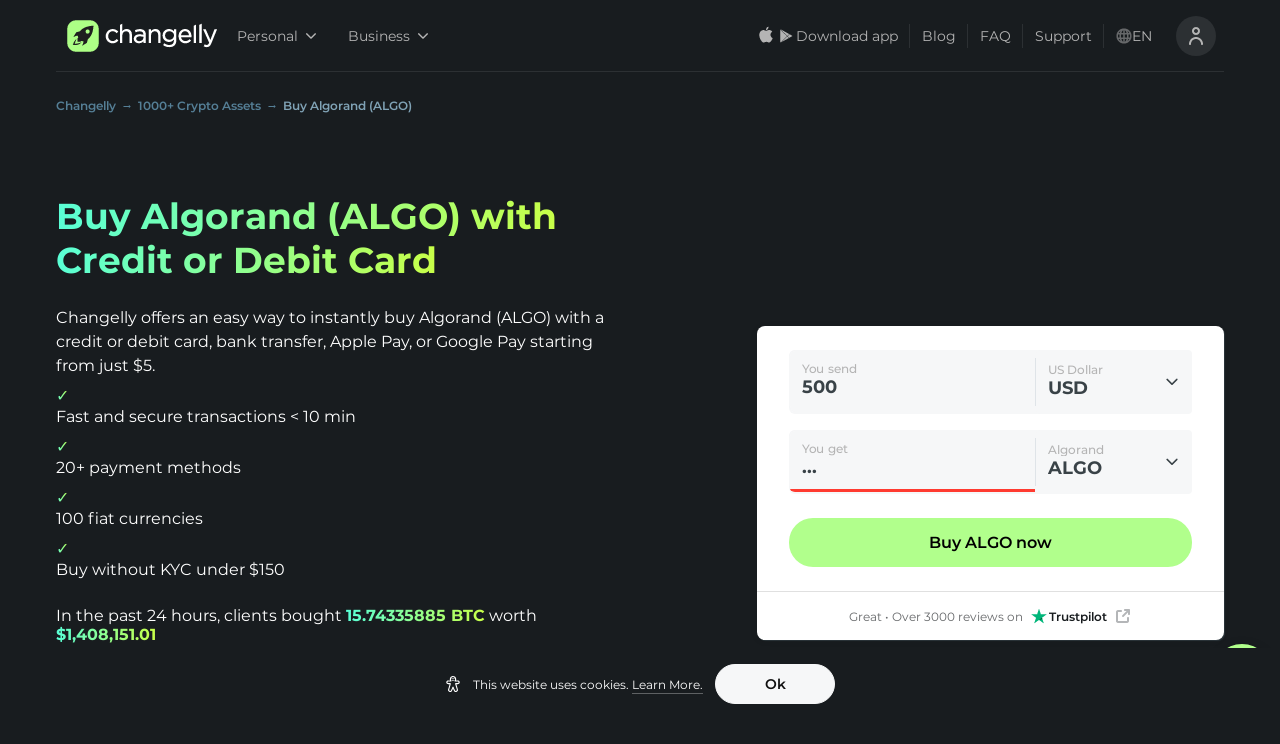

--- FILE ---
content_type: text/html; charset=utf-8
request_url: https://changelly.com/buy/algo
body_size: 88052
content:
<!DOCTYPE html><html lang="en" data-theme="night"><head><meta charSet="utf-8"/><link rel="canonical" href="https://changelly.com/buy/algo"/><meta name="theme-color" content="--colorBlack900"/><title>Buy Algorand | How to Buy ALGO with Credit or Debit Card</title><meta name="description" content="Buy Algorand (ALGO) with credit card or debit card instantly — no verification or KYC required! Start from just $5 and enjoy low fees and fast ALGO transfers to your wallet &lt; 10 minutes."/><meta property="fb:app_id" content="599474963525077"/><meta property="twitter:card" content="summary"/><meta property="twitter:creator" content="https://changelly.com"/><meta property="twitter:image" content="https://changelly.com/static/seo-pages/twitter_image.jpg"/><meta property="twitter:site" content="https://changelly.com"/><meta property="og:type" content="product"/><meta property="og:url" content="https://changelly.com/buy/algo"/><meta property="og:title" content="Buy Algorand (ALGO) with Credit Card, PayPal, Bank Account or Apple Pay no verification or KYC"/><meta property="og:image" content="https://changelly.com/static/seo-pages/og_image.jpg"/><meta property="og:description" content="Buy Algorand using a credit card, debit card, PayPal, bank transfer, or Apple Pay ✔ Fast transactions ✔ ALGO purchases with low fees 💲 Choose between 700+ cryptocurrencies ✔ 24/7 live support"/><meta property="og:site_name" content="https://changelly.com"/><link rel="alternate" hrefLang="de" href="https://changelly.com/de/buy/algo"/><link rel="alternate" hrefLang="ru" href="https://changelly.com/ru/buy/algo"/><link rel="alternate" hrefLang="es" href="https://changelly.com/es/buy/algo"/><link rel="alternate" hrefLang="pt-br" href="https://changelly.com/pt/buy/algo"/><link rel="alternate" hrefLang="nl" href="https://changelly.com/nl/buy/algo"/><link rel="alternate" hrefLang="se" href="https://changelly.com/se/buy/algo"/><link rel="alternate" hrefLang="fr" href="https://changelly.com/fr/buy/algo"/><link rel="alternate" hrefLang="it" href="https://changelly.com/it/buy/algo"/><link rel="alternate" hrefLang="x-default" href="https://changelly.com/buy/algo"/><link rel="alternate" hrefLang="en" href="https://changelly.com/buy/algo"/><link rel="alternate" hrefLang="en-bz" href="https://changelly.com/buy/algo/bz"/><link rel="alternate" hrefLang="en-tz" href="https://changelly.com/buy/algo/tz"/><link rel="alternate" hrefLang="en-mt" href="https://changelly.com/buy/algo/mt"/><link rel="alternate" hrefLang="en-gb" href="https://changelly.com/buy/algo/gb"/><link rel="alternate" hrefLang="en-za" href="https://changelly.com/buy/algo/za"/><link rel="alternate" hrefLang="en-ng" href="https://changelly.com/buy/algo/ng"/><meta name="viewport" content="width=device-width, initial-scale=1.0, maximum-scale=1.0, user-scalable=0"/><script type="application/ld+json">{"@context":"https://schema.org","@type":"FAQPage","mainEntity":[{"@type":"Question","name":"Where to buy Algorand (ALGO)?","acceptedAnswer":{"@type":"Answer","text":"<p><span style=\"color: rgb(0, 0, 0)\">Changelly is the best place to buy Algorand (ALGO) instantly using a credit or debit card, bank transfer, Apple Pay, or Google Pay. Changelly compares live offers from several payment providers, shows the best available rate, and sends the purchased ALGO directly to your wallet within minutes. Because it’s non-custodial, you remain in full control of your funds at all times.</span></p>"}},{"@type":"Question","name":"Can I buy Algorand (ALGO) with a credit or debit card? ","acceptedAnswer":{"@type":"Answer","text":"<p><span style=\"color: rgb(0, 0, 0)\">You can buy Algorand (ALGO) with a credit or debit card on Changelly using major providers like Visa and Mastercard. Select the amount of ALGO you want, choose the card option, and complete the transaction securely in a few clicks.</span></p>"}},{"@type":"Question","name":"Can I buy Algorand (ALGO) without KYC and ID verification on Changelly?","acceptedAnswer":{"@type":"Answer","text":"<p><span style=\"color: rgb(0, 0, 0)\">Yes, in some cases certain Changelly providers allow users to buy ALGO without ID verification or KYC for amounts up to $150. The exact limits depend on your location, selected provider, and transaction amount.</span></p>"}},{"@type":"Question","name":"Can I buy Algorand (ALGO) with PayPal, Google Pay or Apple Pay?","acceptedAnswer":{"@type":"Answer","text":"<p><span style=\"color: rgb(0, 0, 0)\">Changelly supports PayPal, Google Pay, and Apple Pay alongside standard options.</span></p>"}},{"@type":"Question","name":"What are the fees to buy Algorand (ALGO)?","acceptedAnswer":{"@type":"Answer","text":"<p><span style=\"color: rgb(0, 0, 0)\">Each payment partner sets its own fixed and variable fees, which are displayed transparently before you confirm your transaction on Changelly.</span></p>"}},{"@type":"Question","name":"How much does it cost to buy Algorand (ALGO) today?","acceptedAnswer":{"@type":"Answer","text":"<p><span style=\"color: rgb(0, 0, 0)\">As of today, 1 ALGO costs $0.11873786, reflecting a -0.86% change in the past 24 hours.</span></p>"}},{"@type":"Question","name":"Is it safe to buy Algorand (ALGO) on Changelly?","acceptedAnswer":{"@type":"Answer","text":"<p><span style=\"color: rgb(0, 0, 0)\">Buying Algorand on Changelly is safe thanks to encryption, two-factor authentication (2FA), and secure payment gateways. Since launching in 2015, Changelly has maintained a strong security record with no reported breaches.</span></p>"}},{"@type":"Question","name":"How long does it take to process transactions?","acceptedAnswer":{"@type":"Answer","text":"<p><span style=\"color: rgb(0, 0, 0)\">Usually less than 10 minutes. During peak network times or if extra verification is needed, transactions can take up to an hour. Once complete, your ALGO is sent directly to your wallet.</span></p>"}},{"@type":"Question","name":"Is there a minimum amount of Algorand (ALGO) I can buy on Changelly?","acceptedAnswer":{"@type":"Answer","text":"<p><span style=\"color: rgb(0, 0, 0)\">There’s no minimum for ALGO itself, but each transaction must meet the provider’s fiat limit—usually around $5 (or equivalent in EUR or GBP).</span></p>"}},{"@type":"Question","name":"What if my local currency isn’t supported?","acceptedAnswer":{"@type":"Answer","text":"<p><span style=\"color: rgb(0, 0, 0)\">You can still buy Algorand (ALGO) using common currencies like USD, EUR, or GBP. Changelly supports over 100 fiat currencies, so you’ll likely find an alternative that works.</span></p>"}},{"@type":"Question","name":"Does Changelly partner only with trusted providers?","acceptedAnswer":{"@type":"Answer","text":"<p><span style=\"color: rgb(0, 0, 0)\">Changelly only partners exclusively with trusted, regulated providers like MoonPay, Simplex, Ledger, and Exodus. All partners meet strict security and compliance standards to ensure safe, fast, and reliable transactions.</span></p>"}}]}</script><script type="application/ld+json"></script><script type="application/ld+json">{"@context":"https://schema.org","@type":"WebPage","@id":"https://changelly.com/buy/algo#webpage","url":"https://changelly.com/buy/algo","name":"Buy Algorand | How to Buy ALGO with Credit or Debit Card","description":"Buy Algorand (ALGO) with credit card or debit card instantly \u2014 no verification or KYC required! Start from just $5 and enjoy low fees and fast ALGO transfers to your wallet < 10 minutes.","breadcrumb":{"@type":"BreadcrumbList","itemListElement":[{"@type":"ListItem","position":1,"name":"Changelly","item":{"@type":"Thing","@id":"https://changelly.com"}},{"@type":"ListItem","position":2,"name":"1000+ Crypto Assets","item":{"@type":"Thing","@id":"https://changelly.com/supported-currencies"}},{"@type":"ListItem","position":3,"name":"Buy Algorand (ALGO)","item":{"@type":"Thing","@id":"https://changelly.com/buy/algo"}}]},"isPartOf":{"@type":"WebSite","@id":"https://changelly.com#website","name":"Changelly Exchange","url":"https://changelly.com"}}</script><meta name="next-head-count" content="36"/><link rel="apple-touch-icon" sizes="180x180" href="/static/favicons/apple-touch-icon.png?v=3"/><link rel="icon" type="image/png" sizes="32x32" href="/static/favicons/favicon_32x32.png?v=3"/><link rel="icon" type="image/png" sizes="16x16" href="/static/favicons/favicon_16x16.png?v=3"/><link rel="icon" type="image/svg+xml" href="/static/favicons/favicon.svg?v=3"/><link rel="manifest" href="/static/favicons/site.webmanifest"/><link rel="shortcut icon" type="image/x-icon" href="/static/favicons/favicon.ico?v=5"/><link rel="dns-prefetch" href="https://www.google-analytics.com/"/><link rel="dns-prefetch" href="https://www.googletagmanager.com/"/><link rel="dns-prefetch" href="https://static.hotjar.com/"/><link rel="dns-prefetch" href="https://script.hotjar.com/"/><link rel="dns-prefetch" href="https://www.mczbf.com/"/><link rel="dns-prefetch" href="https://ancld.changelly.com/"/><link rel="preconnect" href="https://static.hotjar.com/"/><link rel="preconnect" href="https://script.hotjar.com/"/><link rel="preconnect" href="https://www.mczbf.com/"/><link rel="preconnect" href="https://ancld.changelly.com/"/><link rel="preconnect" href="https://www.google-analytics.com/" crossorigin="anonymous"/><link rel="preconnect" href="https://www.googletagmanager.com/" crossorigin="anonymous"/><meta name="msapplication-TileColor" content="#ffffff"/><meta name="msapplication-config" content="/static/favicons/browserconfig.xml"/><link rel="preload" href="/_next/static/css/3cf210d790c40c3f.css" as="style"/><link rel="stylesheet" href="/_next/static/css/3cf210d790c40c3f.css" data-n-g=""/><link rel="preload" href="/_next/static/css/63b38b0299bce77e.css" as="style"/><link rel="stylesheet" href="/_next/static/css/63b38b0299bce77e.css" data-n-p=""/><link rel="preload" href="/_next/static/css/7eba2c104cb7555b.css" as="style"/><link rel="stylesheet" href="/_next/static/css/7eba2c104cb7555b.css" data-n-p=""/><link rel="preload" href="/_next/static/css/34a53fda7eedfc2c.css" as="style"/><link rel="stylesheet" href="/_next/static/css/34a53fda7eedfc2c.css" data-n-p=""/><link rel="preload" href="/_next/static/css/e6ab7d41cee8355b.css" as="style"/><link rel="stylesheet" href="/_next/static/css/e6ab7d41cee8355b.css" data-n-p=""/><link rel="preload" href="/_next/static/css/099723aa34633142.css" as="style"/><link rel="stylesheet" href="/_next/static/css/099723aa34633142.css"/><link rel="preload" href="/_next/static/css/6d4cee60498f0947.css" as="style"/><link rel="stylesheet" href="/_next/static/css/6d4cee60498f0947.css"/><link rel="preload" href="/_next/static/css/e238ce73aefa78fc.css" as="style"/><link rel="stylesheet" href="/_next/static/css/e238ce73aefa78fc.css"/><link rel="preload" href="/_next/static/css/a2e78d6d5f1cec2b.css" as="style"/><link rel="stylesheet" href="/_next/static/css/a2e78d6d5f1cec2b.css"/><link rel="preload" href="/_next/static/css/1667e2a780c54024.css" as="style"/><link rel="stylesheet" href="/_next/static/css/1667e2a780c54024.css"/><link rel="preload" href="/_next/static/css/2de4cb40f196cd2d.css" as="style"/><link rel="stylesheet" href="/_next/static/css/2de4cb40f196cd2d.css"/><noscript data-n-css=""></noscript><script defer="" nomodule="" src="/_next/static/chunks/polyfills-5cd94c89d3acac5f.js"></script><script defer="" src="/_next/static/chunks/3351-cea9b636482bf956.js"></script><script defer="" src="/_next/static/chunks/4930.a807fc0997c30569.js"></script><script defer="" src="/_next/static/chunks/7536.eec45738a4218165.js"></script><script defer="" src="/_next/static/chunks/5656-b1f6265504bfa3a3.js"></script><script defer="" src="/_next/static/chunks/5071-a9e5929d997cca3c.js"></script><script defer="" src="/_next/static/chunks/563.0bb7eeec7ec18bc5.js"></script><script defer="" src="/_next/static/chunks/4944.a8cd5a92284a52fc.js"></script><script defer="" src="/_next/static/chunks/4189.c8cde10112eb3957.js"></script><script src="/_next/static/chunks/webpack-e1cf15a1ddf4ef27.js" defer=""></script><script src="/_next/static/chunks/framework-2e4234cbff20512d.js" defer=""></script><script src="/_next/static/chunks/main-f64d18356e161f51.js" defer=""></script><script src="/_next/static/chunks/pages/_app-71aa9578315e1640.js" defer=""></script><script src="/_next/static/chunks/7837-131d8a80d1d77282.js" defer=""></script><script src="/_next/static/chunks/1041-97e3f435774a2b71.js" defer=""></script><script src="/_next/static/chunks/6066-2c477f5650205846.js" defer=""></script><script src="/_next/static/chunks/9661-821ad3623e65cb26.js" defer=""></script><script src="/_next/static/chunks/8743-8a53a99b2629c09e.js" defer=""></script><script src="/_next/static/chunks/3468-8766124b66d22158.js" defer=""></script><script src="/_next/static/chunks/5424-28d8b0d444fd79c5.js" defer=""></script><script src="/_next/static/chunks/37-efc7af07580d1b20.js" defer=""></script><script src="/_next/static/chunks/9779-204b834795b6ee9b.js" defer=""></script><script src="/_next/static/chunks/1104-c70d7513e3f89e61.js" defer=""></script><script src="/_next/static/chunks/5121-9ffbde06212ffea3.js" defer=""></script><script src="/_next/static/chunks/3767-07911a355f7be16d.js" defer=""></script><script src="/_next/static/chunks/4238-3d1503a278bffb4d.js" defer=""></script><script src="/_next/static/chunks/2590-fcc348f30e59bb74.js" defer=""></script><script src="/_next/static/chunks/394-82e5b818e684d565.js" defer=""></script><script src="/_next/static/chunks/5052-5d11acf1fb699317.js" defer=""></script><script src="/_next/static/chunks/pages/buy/%5Bcrypto%5D-d65cacd23e6b3ef8.js" defer=""></script><script src="/_next/static/vPaU_Csyts2WZNthBISfF/_buildManifest.js" defer=""></script><script src="/_next/static/vPaU_Csyts2WZNthBISfF/_ssgManifest.js" defer=""></script><script src="/_next/static/vPaU_Csyts2WZNthBISfF/_middlewareManifest.js" defer=""></script></head><body><script>window.gtm_send_beacon = navigator.sendBeacon.bind(navigator);</script><noscript><iframe title="gtm iframe" src="https://www.googletagmanager.com/ns.html?id=GTM-M5NKCQP" height="0" width="0" style="display:none;visibility:hidden"></iframe></noscript><div id="__next" data-reactroot=""><div class="style_page-wrapper__gpzdP"><a class="style_button__bduhc MobileAppBanner_btn-get-better-rate__3Q3hh MobileAppBanner_btn-with-icon__FMIE4 animation_show-from-below__7rPYS  style_size-medium__rw8R3 null" type="button" href="https://changelly.onelink.me/Jqqm/462godku?deep_link_sub2=1769372577831.8886022891280301" rel="noopener noreferrer nofollow"><img class="MobileAppBanner_store-icon__xZlDj" src="[data-uri]" alt="store-logo" loading="lazy"/>Get better rates<svg width="24" height="16" viewBox="0 0 24 24" fill="none" xmlns="http://www.w3.org/2000/svg"><path fill-rule="evenodd" clip-rule="evenodd" d="M8.79289 5.79289C8.40237 6.18342 8.40237 6.81658 8.79289 7.20711L13.5858 12L8.79289 16.7929C8.40237 17.1834 8.40237 17.8166 8.79289 18.2071C9.18342 18.5976 9.81658 18.5976 10.2071 18.2071L15.7071 12.7071C16.0976 12.3166 16.0976 11.6834 15.7071 11.2929L10.2071 5.79289C9.81658 5.40237 9.18342 5.40237 8.79289 5.79289Z" fill="currentColor"></path></svg></a><div class="style_route-wrapper__qXezp style_black__nZZsZ"><span class="style_wrapper__9Cmbq"><header id="ui-header-wrapper" class="style_header-wrapper__kQgpg style_black__nZZsZ"><div class="style_header__lTCx7"><ul class="style_content-wrapper__w_dGz style_with-border__d5A47"><li class="style_header-item__nNtQY"><div class="style_logo-block__FCUPH"><a href="/"><span class="style_logo-size__pPSiK flex text-interactive-primary cursor-pointer aspect-[158/48]"><svg width="48" height="48" viewBox="0 0 48 48" fill="none" xmlns="http://www.w3.org/2000/svg" class="flex-shrink-0 h-full w-auto aspect-square"><path d="M4 22.514c0-6.616 0-9.924 1.328-12.433a11.43 11.43 0 0 1 4.753-4.753C12.59 4 15.898 4 22.514 4h2.972c6.616 0 9.924 0 12.433 1.328a11.429 11.429 0 0 1 4.753 4.753C44 12.59 44 15.898 44 22.514v2.972c0 6.616 0 9.924-1.328 12.433a11.43 11.43 0 0 1-4.753 4.753C35.41 44 32.102 44 25.486 44h-2.972c-6.616 0-9.924 0-12.433-1.328a11.43 11.43 0 0 1-4.753-4.753C4 35.41 4 32.102 4 25.486v-2.972Z" fill="#ADFF86"></path><path d="M13.619 33.689c.262-1.246 1.31-4.238 2.414-6.381-1.56 1.483-2.419 2.6-3.462 4.387-.533.914-.943 2.626-1.571 3.483 1.776 0 3.517.291 5.292 0 2.213-.3 4.793-1.425 5.708-3.483-1.048 1.246-5.804 2.231-8.381 1.994Z" fill="#1F1F1F"></path><path fill-rule="evenodd" clip-rule="evenodd" d="M30.605 11.884c3.058-.73 5.518-.84 5.629-.84l.975-.044-.044.95-.001.014c-.03.578-.532 10.26-5.628 14.75-.23.199-.457.432-.68.66-.25.257-.494.507-.728.694-.05.19-.123.454-.206.757-.246.894-.586 2.131-.735 2.84a2.1 2.1 0 0 1-.886 1.35c-.998.684-3.036 1.878-3.125 1.922l-2.35 1.37 1.087-2.475c.487-1.083.82-2.608.554-3.05 0-.022-.022-.044-.133-.067a5.065 5.065 0 0 1-2.083-.508c-.554.663-1.374 1.061-2.238 1.017h-3.059v-3.05a2.65 2.65 0 0 1 1.02-2.233c-.333-.685-.51-1.37-.51-2.077-.019-.114-.038-.13-.057-.146l-.01-.009c-.443-.265-1.972.066-3.057.553l-2.505 1.083 1.374-2.343c.045-.089 1.241-2.122 1.928-3.117a2.163 2.163 0 0 1 1.352-.884c.702-.13 1.917-.47 2.81-.719.32-.09.599-.167.798-.22.187-.233.438-.477.695-.726.229-.222.463-.449.661-.678 1.906-2.188 5.008-3.801 9.152-4.774Zm-.771 9.122a2.652 2.652 0 0 0 2.655-2.648 2.652 2.652 0 0 0-2.655-2.649 2.652 2.652 0 0 0-2.655 2.649 2.652 2.652 0 0 0 2.655 2.648Z" fill="#1F1F1F"></path></svg><svg width="150" height="48" viewBox="0 0 150 48" fill="none" xmlns="http://www.w3.org/2000/svg" class="h-full w-auto aspect-[150/48]"><path d="M18.327 27.947c-1.516 1.644-3.07 2.447-4.775 2.447-3.26 0-5.8-2.715-5.8-6.195 0-3.519 2.464-6.234 5.648-6.234 2.35 0 3.866 1.262 4.89 2.371l.189.23 1.971-2.104-.19-.191c-1.326-1.415-3.297-3.06-6.822-3.06-4.852 0-8.794 4.054-8.794 9.026 0 5.048 3.866 9.025 8.794 9.025 3.563 0 5.61-1.797 6.974-3.327l.19-.23-2.047-1.911-.228.153ZM31.061 15.175c-2.236 0-4.056.88-5.382 2.638v-9.37l-3.032 1.492v22.831h3.032v-9.828c0-2.907 1.933-4.933 4.7-4.933 2.69 0 4.283 1.797 4.283 4.742v10.058h3.032v-10.67c0-4.245-2.577-6.96-6.633-6.96ZM47.818 15.252c-2.616 0-4.51.688-6.14 1.453l-.228.115.947 2.562.266-.115c1.781-.803 3.26-1.185 4.927-1.185 3.032 0 4.624 1.453 4.624 4.245v.153c-1.25-.344-2.69-.612-4.775-.612-4.625 0-7.354 2.142-7.354 5.737 0 3.633 3.26 5.545 6.482 5.545 2.767 0 4.548-1.186 5.685-2.371v1.988h2.995V22.29c0-2.219-.607-3.901-1.82-5.125-1.288-1.224-3.221-1.912-5.61-1.912Zm4.396 9.79v1.339c0 2.409-2.236 4.206-5.23 4.206-1.858 0-3.866-.956-3.866-3.059 0-1.95 1.705-3.136 4.548-3.136 1.971 0 3.525.344 4.548.65ZM67.221 15.174c-2.236 0-4.055.88-5.382 2.639v-2.257h-3.032v17.286h3.032v-9.905c0-2.906 1.933-4.933 4.7-4.933 2.691 0 4.283 1.797 4.283 4.742v10.058h3.032v-10.67c0-4.245-2.615-6.96-6.633-6.96ZM90.608 18.004c-1.63-1.874-3.715-2.83-6.178-2.83-2.047 0-4.094.803-5.572 2.18-1.63 1.53-2.502 3.633-2.502 6.004 0 2.333.872 4.474 2.502 6.004 1.478 1.377 3.525 2.18 5.572 2.18 2.463 0 4.51-.994 6.216-2.983v1.147c0 3.595-2.085 5.66-5.724 5.66-2.236 0-4.32-.688-6.216-2.065l-.265-.191-1.402 2.447.227.154c2.236 1.568 4.852 2.37 7.694 2.37 2.767 0 5.004-.803 6.52-2.332 1.44-1.492 2.198-3.519 2.198-6.12V15.519h-3.032v2.486h-.038Zm.114 5.316c0 3.403-2.957 5.43-5.8 5.43-3.07 0-5.458-2.37-5.458-5.392 0-3.136 2.275-5.393 5.459-5.393 2.842-.038 5.799 1.99 5.799 5.355ZM104.711 15.174c-4.7 0-8.225 3.862-8.225 9.025s3.677 9.026 8.566 9.026c2.881 0 5.041-.995 7.05-3.251l.19-.23-1.971-1.759-.19.192c-1.478 1.567-3.07 2.256-5.003 2.256-2.918 0-5.079-1.989-5.496-4.972h13.077l.038-.267c.038-.383.038-.65.038-.88-.038-5.469-3.26-9.14-8.074-9.14Zm4.928 7.725H99.594c.455-2.983 2.502-5.048 5.079-5.048 3.146 0 4.624 2.524 4.966 5.048ZM115.585 32.804h3.032V9.514l-3.032 1.53v21.76ZM122.602 32.805h3.032V8.444l-3.032 1.53v22.83ZM141.778 15.519l-5.155 13.461-5.837-13.461h-3.335l7.656 16.942c-1.023 2.37-1.895 2.83-3.07 2.83-.986 0-1.668-.153-2.464-.574l-.265-.153-1.061 2.524.227.115c1.251.612 2.312.88 3.639.88 2.691 0 4.358-1.416 5.761-4.896L145 15.52h-3.222Z" fill="currentColor"></path></svg></span></a></div></li><li class="style_desktop-header-item__gKDr2 style_business-switcher-block__iL2qO"><nav class="drop-down-menu_menu-wrapper__9foCU"><span><button data-tnav="header-personal" class="drop-down-menu_menu-item__6XmHt drop-down-menu_dark__jLC8X" type="button">Personal<svg class="drop-down-menu_angle__LGgaR" xmlns="http://www.w3.org/2000/svg" fill="currentColor" width="10" height="10" viewBox="0 0 10 10"><path d="M5 7.848c-.18 0-.36-.07-.496-.207L.207 3.344a.698.698 0 1 1 .988-.989L5 6.156l3.8-3.8a.703.703 0 0 1 .993 0 .698.698 0 0 1 0 .988l-4.3 4.3A.712.712 0 0 1 5 7.849zm0 0"></path></svg></button><span class="style_dropdown__fmHg8 animation_enter__HpA_M"><ul class="drop-down-menu_nav-drop-down__kRnZr drop-down-menu_dark__jLC8X"><li class="drop-down-menu_drop-down-item__IpQzC drop-down-menu_dark__jLC8X"><a class="drop-down-menu_item-link__THXZF drop-down-menu_dark__jLC8X" href="/">Exchange</a></li><li class="drop-down-menu_drop-down-item__IpQzC drop-down-menu_dark__jLC8X"><a class="drop-down-menu_item-link__THXZF drop-down-menu_dark__jLC8X" href="/buy-crypto">Buy</a></li><li class="drop-down-menu_drop-down-item__IpQzC drop-down-menu_dark__jLC8X"><a class="drop-down-menu_item-link__THXZF drop-down-menu_dark__jLC8X" href="/sell-crypto">Sell</a></li></ul></span></span></nav><nav class="drop-down-menu_menu-wrapper__9foCU"><span><button data-tnav="header-business" class="drop-down-menu_menu-item__6XmHt drop-down-menu_dark__jLC8X" type="button">Business<svg class="drop-down-menu_angle__LGgaR" xmlns="http://www.w3.org/2000/svg" fill="currentColor" width="10" height="10" viewBox="0 0 10 10"><path d="M5 7.848c-.18 0-.36-.07-.496-.207L.207 3.344a.698.698 0 1 1 .988-.989L5 6.156l3.8-3.8a.703.703 0 0 1 .993 0 .698.698 0 0 1 0 .988l-4.3 4.3A.712.712 0 0 1 5 7.849zm0 0"></path></svg></button><span class="style_dropdown__fmHg8 animation_enter__HpA_M"><ul class="drop-down-menu_nav-drop-down__kRnZr drop-down-menu_dark__jLC8X"><li class="drop-down-menu_drop-down-item__IpQzC drop-down-menu_dark__jLC8X"><a class="drop-down-menu_item-link__THXZF drop-down-menu_dark__jLC8X" href="/business/exchange-api">Crypto Exchange API</a></li><li class="drop-down-menu_drop-down-item__IpQzC drop-down-menu_dark__jLC8X"><a class="drop-down-menu_item-link__THXZF drop-down-menu_dark__jLC8X" href="/business/fiat-api">Fiat on/off-Ramp API</a></li><li class="drop-down-menu_drop-down-item__IpQzC drop-down-menu_dark__jLC8X"><a target="_blank" class="drop-down-menu_item-link__THXZF drop-down-menu_dark__jLC8X" href="https://pay.changelly.com/">Changelly PAY</a></li><li class="drop-down-menu_drop-down-item__IpQzC drop-down-menu_dark__jLC8X"><a class="drop-down-menu_item-link__THXZF drop-down-menu_dark__jLC8X" href="/business/earn">Affiliate Program</a></li><li class="drop-down-menu_drop-down-item__IpQzC drop-down-menu_dark__jLC8X"><a class="drop-down-menu_item-link__THXZF drop-down-menu_dark__jLC8X" href="/business/listings">Listings</a></li><li class="drop-down-menu_drop-down-item__IpQzC drop-down-menu_dark__jLC8X"><a class="drop-down-menu_item-link__THXZF drop-down-menu_dark__jLC8X" href="/business">All Solutions for Business</a></li></ul></span></span></nav></li><li class="style_desktop-header-item__gKDr2"><nav class="style_menu-wrapper__APReo"><span><button class="style_store-btn__GduRL store-button_store-btn__9oLrW store-button_dark__O_0er" type="button"><svg width="20" height="20" viewBox="0 0 20 20" fill="none" xmlns="http://www.w3.org/2000/svg"><path fill-rule="evenodd" clip-rule="evenodd" d="M12.4919 0.666992C12.5472 1.50625 12.3187 2.33751 11.855 2.98424C11.633 3.3051 11.3512 3.56323 11.0308 3.73921C10.7105 3.91519 10.3599 4.00442 10.0056 4.00018C9.98299 3.59659 10.0291 3.19178 10.1412 2.80889C10.2533 2.426 10.4293 2.07254 10.6591 1.76872C11.1291 1.14681 11.7834 0.753439 12.4919 0.666992ZM14.9554 6.98722C14.6453 7.53641 14.4784 8.15552 14.4703 8.78695C14.4711 9.49722 14.6798 10.1915 15.0705 10.7834C15.4612 11.3752 16.0165 11.8383 16.6673 12.115C16.4115 12.9505 16.0258 13.7401 15.5246 14.4545C14.8515 15.4666 14.1457 16.4554 13.0256 16.4737C12.4929 16.4861 12.1332 16.3321 11.7585 16.1716C11.3677 16.0043 10.9604 15.8299 10.323 15.8299C9.64708 15.8299 9.22155 16.0099 8.81114 16.1835C8.45648 16.3335 8.11311 16.4788 7.62919 16.499C6.56243 16.5387 5.74716 15.4187 5.04959 14.4161C3.65533 12.3685 2.56965 8.64567 4.02516 6.11255C4.36117 5.50561 4.84785 4.99651 5.43779 4.63485C6.02773 4.27319 6.70081 4.07132 7.39144 4.04889C7.99647 4.03638 8.57703 4.27078 9.08602 4.47629C9.47528 4.63346 9.82269 4.77373 10.1072 4.77373C10.3572 4.77373 10.695 4.639 11.0885 4.48199C11.7085 4.23465 12.4671 3.932 13.2401 4.01357C13.8326 4.0322 14.4125 4.18944 14.934 4.47279C15.4554 4.75614 15.9039 5.1578 16.2438 5.64587C15.7087 5.9766 15.2654 6.43803 14.9554 6.98722Z" fill="currentColor"></path></svg><svg width="20" height="20" viewBox="0 0 20 20" fill="none" xmlns="http://www.w3.org/2000/svg"><path fill-rule="evenodd" clip-rule="evenodd" d="M13.2618 11.8094L13.285 11.7966C13.285 11.7966 15.7469 10.4322 16.0745 10.2513C16.4015 10.07 16.37 9.82136 16.0941 9.67822C15.8786 9.56699 14.2917 8.68372 13.6028 8.2998L11.5898 10.2078L13.2618 11.8094ZM12.926 11.9951L11.4956 12.7872L10.3837 13.4029C10.3837 13.4029 6.58874 15.5058 5.17188 16.2908L11.3235 10.46L12.926 11.9951H12.926ZM4.42193 3.34099C4.52839 3.31884 4.6571 3.34265 4.78608 3.41404C5.09658 3.58613 10.3835 6.51531 10.3835 6.51531L13.2689 8.1136L11.3314 9.96003L4.42188 3.34099H4.42193ZM4.17401 3.61133C4.16877 3.64064 4.16602 3.67239 4.16602 3.70632L4.16602 16.3398C4.16602 16.4875 4.23253 16.5894 4.33717 16.6266L11.0661 10.2137L4.17406 3.61133H4.17401Z" fill="currentColor"></path></svg><span class="store-button_text__3_afy store-button_dark__O_0er">Download app</span></button><span class="style_dropdown__fmHg8 style_center-orientation__nzMko animation_enter__HpA_M"><div class="style_store-drop-down__WBcZ8"><span class="style_title__6Jhed">Get better rates in the app</span><span class="style_desc__Q5f4G">Scan QR code to download the app</span><div class="style_qr-code-box__rZsgU"></div><div class="style_button-section__0pFPb style_inline-column__AD8GI"><a class="style_button__bduhc style_button__LFCic  style_size-medium__rw8R3 style_color-dark__BoR_D" type="button" id="style_button__LFCic" data-tnav="android-app-button"><img src="/_next/static/images/gplay-604ce84b6c01e3faf3f52822ec28eb6b.svg" width="128" height="40" alt="GooglePlay button" loading="lazy"/></a><a class="style_button__bduhc style_button__LFCic  style_size-medium__rw8R3 style_color-dark__BoR_D" type="button" id="style_button__LFCic" data-tnav="ios-app-button"><img src="/_next/static/images/appstore-9e0ed4a97a2738baa0e1d2beddb81dcf.svg" width="128" height="40" alt="AppStore button" loading="lazy"/></a><a class="style_button__bduhc style_button__LFCic  style_size-medium__rw8R3 style_color-dark__BoR_D" type="button" id="style_button__LFCic" data-tnav="apk-app-button"><img src="/_next/static/images/android-b79b989de6bbd27ecd98438e899c738f.svg" alt="Apk button" width="128" height="40" loading="lazy"/></a></div></div></span></span><a class="style_menu-item__mgHgP" href="https://changelly.com/blog/" target="blank">Blog</a><a class="style_menu-item__mgHgP" href="/faq/">FAQ</a><a class="style_menu-item__mgHgP" href="https://support.changelly.com/en/support/tickets/new">Support</a></nav></li><li class="style_desktop-header-item__gKDr2"><ul class="style_user-controls-wrapper__Er3gR"><li class="style_item___ajFz"><span><button type="button" class="style_country-button__k4xWt"><svg width="20" height="20" viewBox="0 0 21 20" fill="none" xmlns="http://www.w3.org/2000/svg" class="style_global-icon__wZCZu"><path d="M19.9102 6.64C19.9102 6.64 19.9102 6.64 19.9102 6.59C19.2056 4.66623 17.9271 3.00529 16.2477 1.83187C14.5683 0.658447 12.5689 0.0291748 10.5202 0.0291748C8.47145 0.0291748 6.47213 0.658447 4.79271 1.83187C3.11328 3.00529 1.8348 4.66623 1.1302 6.59C1.1302 6.59 1.1302 6.59 1.1302 6.64C0.34332 8.8109 0.34332 11.1891 1.1302 13.36C1.1302 13.36 1.1302 13.36 1.1302 13.41C1.8348 15.3338 3.11328 16.9947 4.79271 18.1681C6.47213 19.3416 8.47145 19.9708 10.5202 19.9708C12.5689 19.9708 14.5683 19.3416 16.2477 18.1681C17.9271 16.9947 19.2056 15.3338 19.9102 13.41C19.9102 13.41 19.9102 13.41 19.9102 13.36C20.6971 11.1891 20.6971 8.8109 19.9102 6.64ZM2.7602 12C2.41342 10.6892 2.41342 9.31079 2.7602 8H4.6202C4.46023 9.32854 4.46023 10.6715 4.6202 12H2.7602ZM3.5802 14H4.9802C5.21491 14.8918 5.55041 15.7541 5.9802 16.57C4.99949 15.9019 4.17969 15.0241 3.5802 14ZM4.9802 6H3.5802C4.17107 4.97909 4.98039 4.10147 5.9502 3.43C5.53075 4.24725 5.20534 5.10942 4.9802 6ZM9.5002 17.7C8.27196 16.7987 7.40934 15.4852 7.0702 14H9.5002V17.7ZM9.5002 12H6.6402C6.45359 10.6732 6.45359 9.32681 6.6402 8H9.5002V12ZM9.5002 6H7.0702C7.40934 4.51477 8.27196 3.20132 9.5002 2.3V6ZM17.4202 6H16.0202C15.7855 5.10816 15.45 4.24594 15.0202 3.43C16.0009 4.09807 16.8207 4.97594 17.4202 6ZM11.5002 2.3C12.7284 3.20132 13.591 4.51477 13.9302 6H11.5002V2.3ZM11.5002 17.7V14H13.9302C13.591 15.4852 12.7284 16.7987 11.5002 17.7ZM14.3602 12H11.5002V8H14.3602C14.5468 9.32681 14.5468 10.6732 14.3602 12ZM15.0502 16.57C15.48 15.7541 15.8155 14.8918 16.0502 14H17.4502C16.8507 15.0241 16.0309 15.9019 15.0502 16.57ZM18.2402 12H16.3802C16.4615 11.3365 16.5016 10.6685 16.5002 10C16.5013 9.33151 16.4612 8.66357 16.3802 8H18.2402C18.587 9.31079 18.587 10.6892 18.2402 12Z" fill="currentColor"></path></svg><span>en</span></button><span class="style_dropdown__fmHg8 style_right-orientation__7T1h3 animation_enter__HpA_M"><ul class="style_dropdown-body__Sltib"><span class="style_lang-btn__x_rCu style_dropdown-item__k2dEd" href="/buy/algo"><span class="style_language-name__EYouV style_current-language__xO_Ir">English (International)</span></span><a class="style_lang-btn__x_rCu style_dropdown-item__k2dEd" href="/en-gb/buy/algo"><span class="style_language-name__EYouV">English (UK)</span></a><a class="style_lang-btn__x_rCu style_dropdown-item__k2dEd" href="/es/buy/algo"><span class="style_language-name__EYouV">Español</span></a><a class="style_lang-btn__x_rCu style_dropdown-item__k2dEd" href="/de/buy/algo"><span class="style_language-name__EYouV">Deutsch</span></a><a class="style_lang-btn__x_rCu style_dropdown-item__k2dEd" href="/pt/buy/algo"><span class="style_language-name__EYouV">Português</span></a><a class="style_lang-btn__x_rCu style_dropdown-item__k2dEd" href="/ru/buy/algo"><span class="style_language-name__EYouV">Русский</span></a><a class="style_lang-btn__x_rCu style_dropdown-item__k2dEd" href="/nl/buy/algo"><span class="style_language-name__EYouV">Nederlands</span></a><a class="style_lang-btn__x_rCu style_dropdown-item__k2dEd" href="/se/buy/algo"><span class="style_language-name__EYouV">Svenska</span></a><a class="style_lang-btn__x_rCu style_dropdown-item__k2dEd" href="/fr/buy/algo"><span class="style_language-name__EYouV">Français</span></a><a class="style_lang-btn__x_rCu style_dropdown-item__k2dEd" href="/it/buy/algo"><span class="style_language-name__EYouV">Italiano</span></a></ul></span></span></li><li class="style_item___ajFz"><button id="icon-button" type="button" class="style_icon-button__1vNbo style_circle__Tj4WQ "><svg width="24" height="24" viewBox="0 0 24 24" fill="none" xmlns="http://www.w3.org/2000/svg"><path fill-rule="evenodd" clip-rule="evenodd" d="M19 20C19 20.552 18.553 21 18 21C17.447 21 17 20.552 17 20C17 17.243 14.757 15 12 15C9.243 15 7 17.243 7 20C7 20.552 6.553 21 6 21C5.447 21 5 20.552 5 20C5 16.14 8.141 13 12 13C15.859 13 19 16.14 19 20ZM12 5C13.103 5 14 5.897 14 7C14 8.103 13.103 9 12 9C10.897 9 10 8.103 10 7C10 5.897 10.897 5 12 5ZM12 11C14.206 11 16 9.206 16 7C16 4.794 14.206 3 12 3C9.794 3 8 4.794 8 7C8 9.206 9.794 11 12 11Z" fill="currentColor"></path></svg></button></li></ul></li></ul></div></header></span><main><div class="style_content-wrapper__DmGYX" id="ui-content-wrapper"><div class="style_breadcrumbs-wrapper__GIpTf Layout_breadcrumbs__biuNq common-style_container__06r5W"><div class="style_crumb-container__pzyry"><a class="style_crumb__yffnQ" href="/">Changelly</a></div><div class="style_crumb-container__pzyry"><a class="style_crumb__yffnQ" href="/supported-currencies">1000+ Crypto Assets</a></div><div class="style_crumb-container__pzyry"><span class="style_crumb__yffnQ">Buy Algorand (ALGO)</span></div></div><section class="Section_root__y1_kh common-style_container__06r5W Layout_main-section__0Hy1k"><div class="Section_body__swBIp"><div class="Layout_main-section-children__SspAc"><div class="style_hero__1OhIZ"><h1 class="cl-heading style_heading__mFYLj style_color-white__ey0q9 style_main-heading__c5rjA style_size-lg__YXoPO" style="zoom:1;text-align:left;margin-bottom:20px"><span class="style_accent__kzUfP"> <!-- -->Buy Algorand (ALGO) with Credit or Debit Card</span></h1><div class="style_description__19IcT"><div><p>Changelly offers an easy way to instantly buy Algorand (ALGO) with a credit or debit card, bank transfer, Apple Pay, or Google Pay starting from just $5.</p><ul><li><p>Fast and secure transactions &lt; 10 min</p></li><li><p>20+ payment methods</p></li><li><p>100 fiat currencies</p></li><li><p>Buy without KYC under $150</p></li></ul></div></div><div class="style_total-bought-amount__uLv7S"><div><p>In the past 24 hours, clients bought <strong>15.74335885 BTC</strong> worth <strong>$1,408,151.01</strong></p></div></div><div class="style_button-container__9_E3V style_grid-for-three__l08X5 style_mobileStoreButtonsBox__3_d37"><a class="style_button__bduhc style_storeButtonExchange__tDiCv  style_size-medium__rw8R3 style_color-dark__BoR_D" type="button" data-tnav="android-app-button"><img src="/_next/static/images/gplay-604ce84b6c01e3faf3f52822ec28eb6b.svg" width="128" height="40" alt="GooglePlay button" loading="lazy"/></a><a class="style_button__bduhc style_storeButtonExchange__tDiCv  style_size-medium__rw8R3 style_color-dark__BoR_D" type="button" data-tnav="ios-app-button"><img src="/_next/static/images/appstore-9e0ed4a97a2738baa0e1d2beddb81dcf.svg" width="128" height="40" alt="AppStore button" loading="lazy"/></a><a class="style_button__bduhc style_storeButtonExchange__tDiCv  style_size-medium__rw8R3 style_color-dark__BoR_D" type="button" data-tnav="apk-app-button"><img src="/_next/static/images/apk-1f72e1b9b5d716a9fff48af861b7492c.svg" alt="Apk button" width="128" height="40" loading="lazy"/></a></div></div><div class="style_calculator-wrapper__sTx7_ Layout_calculator__aPWUu style_pt__F7UGX"><div class="style_px__VhSMz"><div class="style_exchange-block___OudQ style_exchange-block__without-country__fQ5nk exchange-block style_is-processing__sVX9p" data-tnav="exchange-calculator"><div class="currency-block style_wrapper__jUlfE"><div class="style_input-outer-wrapper__0u19J style_wrapped-input__2C9VL"><div class="style_input-wrapper__gzWHx"><input type="text" value="500" placeholder="You send" class="style_input__eMQJb" style="padding-right:24px" inputMode="decimal" data-tnav="exchange-currency-from"/><div class="style_label__fIEFQ style_has-placeholder__Wyvro">You send</div><div class="cl-input-border-wrapper style_focus-outer-border__u0BsY"><div class="style_focus-border-animated__yoZ8L"></div></div><div class="cl-input-icon style_input-icons__wjDly"><div class="style_status-icon__GMmxe"></div></div></div><div class="style_status-message__DH_xc"></div></div><div class="style_separator__Bs7He"></div><div class="style_select-wrapper__q2FXK"><div class="cl-selectbox style_select-wrapper__t_XK8 style_fixed-width__Q1lhS" data-tnav="exchange-currency-select-from"><button type="button" class="style_select-button__IR7fw style_in-input-container__pAR3s style_bg-default___n3Rx"><div class="style_left-part__l90NK"><div class="style_label-container__jnOey"><span class="style_select-label__wws4U"><div><div class="style_selected-item-label-full-name__ijw0n">US Dollar</div><div class="style_selected-item-label-name__rm83b">USD</div></div></span></div></div><span class="style_select-icon__vuSEw"><i style="display:inline-block;vertical-align:middle;align-self:center" class=""><svg xmlns="http://www.w3.org/2000/svg" width="18" height="18" viewBox="0 0 16 16"><path fill="#394247" fill-rule="nonzero" transform="rotate(0)" d="M8 10.7c-.18 0-.36-.07-.496-.207L3.205 6.194a.7.7 0 01.988-.99L8 9.008l3.802-3.801A.703.703 0 0113 5.7a.698.698 0 01-.205.494l-4.302 4.302A.711.711 0 018 10.7z"></path></svg></i></span><div class="style_focus-line__26QWP"></div></button><div class="style_dropdown-wrapper__4yDP3 style_in-input-container__pAR3s" style="width:400px"><div class="style_list-search-bar__nLRHn"><i style="display:inline-block;vertical-align:middle" class="style_search-icon__IHOr5"><svg width="18" height="18" viewBox="0 0 18 18" fill="none" xmlns="http://www.w3.org/2000/svg"><path fill-rule="evenodd" clip-rule="evenodd" d="M10 2C13.309 2 16 4.691 16 8C16 11.309 13.309 14 10 14C6.691 14 4 11.309 4 8C4 4.691 6.691 2 10 2ZM1.707 17.707L5.103 14.312C6.457 15.365 8.154 16 10 16C14.411 16 18 12.411 18 8C18 3.589 14.411 -1.5688e-07 10 -3.49691e-07C5.589 -5.42502e-07 2 3.589 2 8C2 9.846 2.635 11.543 3.688 12.897L0.292999 16.293C0.0979989 16.488 -7.31903e-07 16.744 -7.43094e-07 17C-7.54284e-07 17.256 0.0979988 17.512 0.292998 17.707C0.683999 18.098 1.316 18.098 1.707 17.707Z" fill="currentColor"></path></svg></i><input type="text" value="" placeholder="Type a currency or ticker"/><button class="style_close-button__FsRcP" type="button"><i style="display:inline-block;vertical-align:middle" class=""><svg width="16" height="16" viewBox="0 0 16 16" fill="#80A3B6" xmlns="http://www.w3.org/2000/svg"><path d="M14 2L2 14" stroke="#80A3B6" stroke-width="2" stroke-linecap="round" stroke-linejoin="round"></path><path d="M2 2L14 14" stroke="#80A3B6" stroke-width="2" stroke-linecap="round" stroke-linejoin="round"></path></svg></i></button></div><div class="style_wrapper-list__d_vdd style_select-content__9_TxN style_fixed-height__oxvmi style_scrollable-wrapper-bottom-padding__hOiip"><div class="style_root__hfMr2"><span role="img" aria-label="Grimacing Face" class="style_emoji__bDHId">😬</span>Sorry, we did not find anything</div></div><div class="style_notify-wrapper__9UuSc"></div></div></div></div></div><div class="style_alerts-block__j5RNf"><div class="style_switch-block__gcIZm style_middle-items__qb_fP"></div></div><div class="currency-block style_wrapper__jUlfE"><div class="style_input-outer-wrapper__0u19J style_wrapped-input__2C9VL style_is-disabled__c8ffo"><div class="style_input-wrapper__gzWHx"><input type="text" value="..." placeholder="You get" disabled="" class="style_input__eMQJb style_is-disabled__c8ffo" style="padding-right:24px" inputMode="decimal" data-tnav="exchange-currency-to"/><div class="style_label__fIEFQ style_has-placeholder__Wyvro undefined">You get</div><div class="cl-input-border-wrapper style_focus-outer-border__u0BsY"><div class="style_focus-border-animated__yoZ8L"></div></div><div class="cl-input-icon style_input-icons__wjDly"><div class="style_status-icon__GMmxe"></div></div></div><div class="style_status-message__DH_xc"></div></div><div class="style_separator__Bs7He"></div><div class="style_select-wrapper__q2FXK"><div class="cl-selectbox style_select-wrapper__t_XK8 style_fixed-width__Q1lhS" data-tnav="exchange-currency-select-to"><button type="button" class="style_select-button__IR7fw style_in-input-container__pAR3s style_bg-default___n3Rx"><div class="style_left-part__l90NK"><div class="style_label-container__jnOey"><span class="style_select-label__wws4U"><div><div class="style_selected-item-label-full-name__ijw0n">Algorand</div><div class="style_selected-item-label-name__rm83b">ALGO</div></div></span></div></div><span class="style_select-icon__vuSEw"><i style="display:inline-block;vertical-align:middle;align-self:center" class=""><svg xmlns="http://www.w3.org/2000/svg" width="18" height="18" viewBox="0 0 16 16"><path fill="#394247" fill-rule="nonzero" transform="rotate(0)" d="M8 10.7c-.18 0-.36-.07-.496-.207L3.205 6.194a.7.7 0 01.988-.99L8 9.008l3.802-3.801A.703.703 0 0113 5.7a.698.698 0 01-.205.494l-4.302 4.302A.711.711 0 018 10.7z"></path></svg></i></span><div class="style_focus-line__26QWP"></div></button><div class="style_dropdown-wrapper__4yDP3 style_in-input-container__pAR3s" style="width:400px"><div class="style_list-search-bar__nLRHn"><i style="display:inline-block;vertical-align:middle" class="style_search-icon__IHOr5"><svg width="18" height="18" viewBox="0 0 18 18" fill="none" xmlns="http://www.w3.org/2000/svg"><path fill-rule="evenodd" clip-rule="evenodd" d="M10 2C13.309 2 16 4.691 16 8C16 11.309 13.309 14 10 14C6.691 14 4 11.309 4 8C4 4.691 6.691 2 10 2ZM1.707 17.707L5.103 14.312C6.457 15.365 8.154 16 10 16C14.411 16 18 12.411 18 8C18 3.589 14.411 -1.5688e-07 10 -3.49691e-07C5.589 -5.42502e-07 2 3.589 2 8C2 9.846 2.635 11.543 3.688 12.897L0.292999 16.293C0.0979989 16.488 -7.31903e-07 16.744 -7.43094e-07 17C-7.54284e-07 17.256 0.0979988 17.512 0.292998 17.707C0.683999 18.098 1.316 18.098 1.707 17.707Z" fill="currentColor"></path></svg></i><input type="text" value="" placeholder="Type a currency or ticker"/><button class="style_close-button__FsRcP" type="button"><i style="display:inline-block;vertical-align:middle" class=""><svg width="16" height="16" viewBox="0 0 16 16" fill="#80A3B6" xmlns="http://www.w3.org/2000/svg"><path d="M14 2L2 14" stroke="#80A3B6" stroke-width="2" stroke-linecap="round" stroke-linejoin="round"></path><path d="M2 2L14 14" stroke="#80A3B6" stroke-width="2" stroke-linecap="round" stroke-linejoin="round"></path></svg></i></button></div><div class="style_wrapper-list__d_vdd style_select-content__9_TxN style_fixed-height__oxvmi style_scrollable-wrapper-bottom-padding__hOiip"><div class="style_root__hfMr2"><span role="img" aria-label="Grimacing Face" class="style_emoji__bDHId">😬</span>Sorry, we did not find anything</div></div><div class="style_notify-wrapper__9UuSc"></div></div></div></div></div><a href="/buy"><button class="style_button__bduhc style_exchange-button__2EpE7  style_size-large__ZxPjh style_color-green__0zg4u style_full-width__jogCF" type="button" data-tnav="exchange-action-button"><span>Buy ALGO now</span></button></a></div></div><hr class="style_hr__cQ09o"/><div class="style_px__VhSMz"><div class="style_container__HyxMU"><span>Great • Over 3000 reviews on</span><div class="style_trustpilot-link__Xpiei"><img src="/_next/static/images/trust-pilot-star-ico-cd07e842e7962bbef5fe0b003183618a.svg" loading="lazy" alt="trustpilot logo"/><span class="style_label__Q8mcB">Trustpilot</span><img src="/_next/static/images/external-link-ico-530ac9f41de8156efa51813b7d9e4067.svg" loading="lazy" alt="externalLink logo"/></div></div></div></div></div></div></section><section class="Section_root__y1_kh common-style_container__06r5W Layout_section-scrollable__s1RZw"><div class="Section_body__swBIp"><div><h2 class="Partners_title__WL66V">Our Partners</h2><div class="Partners_grid__M2gMt"><img src="/_next/static/images/moonpay-3b3bb32341ebb6bba4c0f91fd07a8c6f.svg" alt="Moonpay" class="Partners_logo__ci08S"/><img src="/_next/static/images/trezor-2984870697f7084767a35c792a9d5269.svg" alt="Trezor" class="Partners_logo__ci08S"/><img src="/_next/static/images/ledger-8ddc7c669e77910a4b1731b5551355e3.svg" alt="Ledger" class="Partners_logo__ci08S"/><img src="/_next/static/images/exodus-82d237a5d7b807a0ba53fd4012c40b38.svg" alt="Exodus" class="Partners_logo__ci08S"/><img src="/_next/static/images/tangem-799286ca940b41bca332ecab4cfecacf.svg" alt="Tangem" class="Partners_logo__ci08S"/><img src="/_next/static/images/ton-349317b5c83b027f8bfc1c8f2d153e7e.svg" alt="TON foundation" class="Partners_logo__ci08S"/></div></div></div></section><div class="sharedStyles_wrapper__e97Xw"><div class="sharedStyles_content__8mUam Layout_sections-wrp__jax0H"><section id="why" class="Section_root__y1_kh common-style_container__06r5W Section_fullwidth__OeqO9"><h2 class="Section_title__NkigH">Why Changelly is the best place to buy Algorand</h2><div class="Section_body__swBIp"><div class="style_carousel-wrapper__8a_Y6 style_fixed-children-height___A66V"><div class="style_carouselContainer__jbMRe style_padding-left__utTA9"><div class="slick-slider clly-carousel  slick-initialized"><div class="slick-list"><div class="slick-track" style="width:75%;left:0%"><div data-index="0" class="slick-slide slick-active slick-current" tabindex="-1" aria-hidden="false" style="outline:none;width:33.333333333333336%"><div><div class="Card_root__shdcB"><div class="Card_image-wrapper__V5a_X"><img class="Card_image__rPue5" data-src="/static/seo/limits-buy.png" data-srcset="/static/seo/limits-buy_1.5x.png 1.5x,/static/seo/limits-buy_2x.png 2x,/static/seo/limits-buy_3x.png 3x" alt="Wide limits to buy cryptocurrency on Changelly" style="height:auto;width:100%" loading="lazy"/></div><div class="Card_content__Qw_V0"><h3 class="Card_title__64HL1">Limits Beyond Your Dreams</h3><p class="Card_description__qOUwS">Start your crypto journey today and buy Algorand instantly from as little as $5, with purchase options up to $25,000.</p></div></div></div></div><div data-index="1" class="slick-slide slick-active" tabindex="-1" aria-hidden="false" style="outline:none;width:33.333333333333336%"><div><div class="Card_root__shdcB"><div class="Card_image-wrapper__V5a_X"><img class="Card_image__rPue5" data-src="/static/seo/support-desk-buy.png" data-srcset="/static/seo/support-desk-buy_1.5x.png 1.5x,/static/seo/support-desk-buy_2x.png 2x,/static/seo/support-desk-buy_3x.png 3x" alt="24/7 top-tech support with Changelly" style="height:auto;width:100%" loading="lazy"/></div><div class="Card_content__Qw_V0"><h3 class="Card_title__64HL1">Support That Cares</h3><p class="Card_description__qOUwS">Enjoy 24/7 expert support, which is always available to assist you throughout your digital journey.</p></div></div></div></div><div data-index="2" class="slick-slide slick-active" tabindex="-1" aria-hidden="false" style="outline:none;width:33.333333333333336%"><div><div class="Card_root__shdcB Card_big__y6WHz"><div class="Card_image-wrapper__V5a_X"><img class="Card_image__rPue5 Card_last-image__DbRAg" data-src="/static/seo/transaction-completed-buy.png" data-srcset="/static/seo/transaction-completed-buy_1.5x.png 1.5x,/static/seo/transaction-completed-buy_2x.png 2x,/static/seo/transaction-completed-buy_3x.png 3x" alt="High approval rates on Changelly" style="height:auto;width:100%" loading="lazy"/></div><div class="Card_content__Qw_V0"><h3 class="Card_title__64HL1">Sky-High Approval Rates</h3><p class="Card_description__qOUwS">With success rates above 70%, our partners deliver consistently high transaction approvals.</p></div></div></div></div></div></div></div></div></div></div></section><section id="trading-chart" class="Section_root__y1_kh common-style_container__06r5W Section_fullwidth__OeqO9"><h2 class="Section_title__NkigH">ALGO Live Price Chart</h2><div class="Section_body__swBIp"><div class="style_trading-view-wrapper__1t1Kb style_dark__v762w"><div id="tradingview_widget" class="Layout_trading-view-widget__A3Eh9 style_tradingview-widget__lDRed"></div><div class="style_loader__qssUX"><div><div class="style_animation-top__fSzUd"><div class="style_chart-bar__LGyvx"></div><div class="style_chart-bar__LGyvx"></div><div class="style_chart-bar__LGyvx"></div><div class="style_chart-bar__LGyvx"></div><div class="style_chart-bar__LGyvx"></div><div class="style_chart-bar__LGyvx"></div></div><div class="style_animation-bottom__Xw48J"></div></div></div></div><div><span id="market-data" class="MarketDataStat_anchor__JxNQv"></span><div class="MarketDataStat_header__yNmEL"><svg class="MarketDataStat_header-icon__EjwPv" width="22" height="22" viewBox="0 0 32 32" fill="none" xmlns="http://www.w3.org/2000/svg"><path d="M26.2457 4H7.57902C6.11235 4 4.91235 5.2 4.91235 6.66667V25.3333C4.91235 26.8 6.11235 28 7.57902 28H26.2457C27.7124 28 28.9124 26.8 28.9124 25.3333V6.66667C28.9124 5.2 27.7124 4 26.2457 4ZM26.2457 25.3333H7.57902V6.66667H26.2457V25.3333ZM10.2457 13.3333H12.9124V22.6667H10.2457V13.3333ZM15.579 9.33333H18.2457V22.6667H15.579V9.33333ZM20.9124 17.3333H23.579V22.6667H20.9124V17.3333Z" fill="#10d35e"></path></svg><h2 class="cl-heading style_heading__mFYLj style_no-gap__RL9er style_color-white__ey0q9 MarketDataStat_title__G64O7 style_size-sm__7zd3F" style="zoom:1;text-align:left;margin-bottom:0">ALGO Market Data</h2><span class="MarketDataStat_updatedAt__fKqlm">updated at 00:29</span></div><div><div class="MarketDataStat_row__qAiyK"><div class="MarketDataStat_item__knYSu"><a class="Stat_caption__wnWri" href="/price/algo">ALGO Price</a><p class="Stat_value__gD_rD Stat_medium__b8wfs">$0.11874<!-- --> </p></div><div class="MarketDataStat_item__knYSu"><p class="Stat_caption__wnWri">24H % Change</p><p class="Stat_value__gD_rD Stat_medium__b8wfs">-0.86%<!-- --> </p></div><div class="MarketDataStat_item__knYSu"><p class="Stat_caption__wnWri">Market Cap</p><p class="Stat_value__gD_rD Stat_medium__b8wfs">$1.05B<!-- --> </p></div><div class="MarketDataStat_item__knYSu"><p class="Stat_caption__wnWri">24H Volume</p><p class="Stat_value__gD_rD Stat_medium__b8wfs">$19.8M<!-- --> </p></div><div class="MarketDataStat_item__knYSu"><p class="Stat_caption__wnWri">Circulating Supply</p><p class="Stat_value__gD_rD Stat_medium__b8wfs">8.86B<!-- --> </p></div><p class="MarketDataStat_description__KufhC">The current price of Algorand for the purchase is $0.11873786. The price of Algorand has changed by 0.28% in the last hour and changed by -0.86% in the past 24 hours. Algorand&#x27;s price has also changed by -9.82% in the past week.</p></div></div></div></div></section><section id="how-to" class="Section_root__y1_kh common-style_container__06r5W Section_fullwidth__OeqO9"><h2 class="Section_title__NkigH">How to buy Algorand (ALGO) in 5 easy steps</h2><div class="Section_body__swBIp"><div class="style_container__P8oKf"><script type="application/ld+json">{"@context":"https://schema.org","@type":"HowToSection","name":"How to buy Algorand (ALGO) in 5 easy steps","steps":[{"@type":"HowToSection","name":"How to buy Algorand (ALGO) in 5 easy steps with Credit or debit card","steps":[{"@type":"HowToStep","position":"1","itemListElement":[{"@type":"HowToDirection","text":"Choose Algorand (ALGO) from over 1,000 cryptocurrencies as the one you want to purchase. Enter the amount you want to buy, and we’ll instantly calculate the equivalent in USD based on the current exchange rate."}]},{"@type":"HowToStep","position":"2","itemListElement":[{"@type":"HowToDirection","text":"Compare available offers from our trusted providers to find the best deal. Check how much Algorand you’ll receive and ensure the exchange rate meets your expectations before proceeding with the purchase."}]},{"@type":"HowToStep","position":"3","itemListElement":[{"@type":"HowToDirection","text":"To buy Algorand with debit or credit card, choose the bank payment option. For transactions of $150 or more, you might need to complete a brief KYC process for added security. The specific amount for KYC varies by country and provider."}]},{"@type":"HowToStep","position":"4","itemListElement":[{"@type":"HowToDirection","text":"Fill in your card details, including the card number, expiration date, and CVV. Double-check your information to ensure smooth processing before buying ALGO."}]},{"@type":"HowToStep","position":"5","itemListElement":[{"@type":"HowToDirection","text":"You’ve successfully purchased ALGO! Your Algorand is being sent to your wallet address — this may take a few moments to confirm on the blockchain."}]}]}]}</script><div class="flex gap-6 hide-scrollbar overflow-x-auto"><div class="flex gap-2 pb-3 border-b-2 border-transparent text-p2 text-content-secondary whitespace-nowrap hover:border-control-accent-default hover:cursor-default hover:text-content-primary !border-control-accent-default !text-content-primary"><span><svg width="20" height="20" fill="currentColor" xmlns="http://www.w3.org/2000/svg"><path d="M16.416 3.417H3.583c-1.25 0-2.25 1-2.25 2.25v8.583c0 1.25 1 2.25 2.25 2.25h12.833c1.25 0 2.25-1 2.25-2.25v-8.5c0-1.25-1-2.333-2.25-2.333ZM3.583 5.083h12.833a.57.57 0 0 1 .584.584v2H3V5.75c0-.333.25-.667.583-.667Zm12.833 9.834H3.583A.57.57 0 0 1 3 14.333V9.417h14.083v4.916c-.083.25-.333.584-.667.584Z" fill="currentColor"></path></svg></span><span>Credit or debit card</span></div></div><div class="style_carousel_active__7I5_R"><div class="style_carousel-wrapper__8a_Y6 style_with-middle-pagination__8URw8 style_fixed-children-height___A66V"><div class="style_carouselContainer__jbMRe"><button id="icon-button" type="button" disabled="" class="style_icon-button__1vNbo style_square__M3F8c style_disabled__q4uMo style_icon-button__fWaXx style_prev__BI4PA"><i style="display:flex;vertical-align:middle" class=""><svg xmlns="http://www.w3.org/2000/svg" width="24" height="24" viewBox="0 0 16 16"><path fill="#fff" fill-rule="nonzero" transform="rotate(0)" d="M8 10.7c-.18 0-.36-.07-.496-.207L3.205 6.194a.7.7 0 01.988-.99L8 9.008l3.802-3.801A.703.703 0 0113 5.7a.698.698 0 01-.205.494l-4.302 4.302A.711.711 0 018 10.7z"></path></svg></i></button><div class="slick-slider clly-carousel style_carousel_active__7I5_R slick-initialized" dir="ltr"><div class="slick-list"><div class="slick-track" style="width:125%;left:0%"><div data-index="0" class="slick-slide slick-active slick-current" tabindex="-1" aria-hidden="false" style="outline:none;width:20%"><div><div class="style_root__h8fUo style_card__NFTxu"><div class="style_card__e2RC2 style_smallPadding__srxqT"><img class="style_card-img__pibXt" data-srcset="/static/seo/how-to-payment-method-step-1_1.5x.png 1.5x,/static/seo/how-to-payment-method-step-1_2x.png 2x,/static/seo/how-to-payment-method-step-1_3x.png 3x" alt="How to Buy Algorand with a Credit Card" loading="lazy"/><div class="style_content__GWfE0"><h3 class="cl-heading style_heading__mFYLj style_no-gap__RL9er style_color-white__ey0q9 style_size-md__IN3MI" style="zoom:1;text-align:left;margin-bottom:0">Set the Pair</h3><p class="cl-para style_wrapper-paragraph__ptRNI style_description__CJlju style_is-shaded__4LIyf">Choose Algorand (ALGO) from over 1,000 cryptocurrencies as the one you want to purchase. Enter the amount you want to buy, and we’ll instantly calculate the equivalent in USD based on the current exchange rate.</p></div></div></div></div></div><div data-index="1" class="slick-slide slick-active" tabindex="-1" aria-hidden="false" style="outline:none;width:20%"><div><div class="style_root__h8fUo style_card__NFTxu"><div class="style_card__e2RC2 style_smallPadding__srxqT"><img class="style_card-img__pibXt" data-srcset="/static/seo/how-to-payment-method-step-2_1.5x.png 1.5x,/static/seo/how-to-payment-method-step-2_2x.png 2x,/static/seo/how-to-payment-method-step-2_3x.png 3x" alt="" loading="lazy"/><div class="style_content__GWfE0"><h3 class="cl-heading style_heading__mFYLj style_no-gap__RL9er style_color-white__ey0q9 style_size-md__IN3MI" style="zoom:1;text-align:left;margin-bottom:0">Explore Offers</h3><p class="cl-para style_wrapper-paragraph__ptRNI style_description__CJlju style_is-shaded__4LIyf">Compare available offers from our trusted providers to find the best deal. Check how much Algorand you’ll receive and ensure the exchange rate meets your expectations before proceeding with the purchase.</p></div></div></div></div></div><div data-index="2" class="slick-slide slick-active" tabindex="-1" aria-hidden="false" style="outline:none;width:20%"><div><div class="style_root__h8fUo style_card__NFTxu"><div class="style_card__e2RC2 style_smallPadding__srxqT"><img class="style_card-img__pibXt" data-srcset="/static/seo/how-to-payment-method-step-3_1.5x.png 1.5x,/static/seo/how-to-payment-method-step-3_2x.png 2x,/static/seo/how-to-payment-method-step-3_3x.png 3x" alt="" loading="lazy"/><div class="style_content__GWfE0"><h3 class="cl-heading style_heading__mFYLj style_no-gap__RL9er style_color-white__ey0q9 style_size-md__IN3MI" style="zoom:1;text-align:left;margin-bottom:0">Select a Payment Method</h3><p class="cl-para style_wrapper-paragraph__ptRNI style_description__CJlju style_is-shaded__4LIyf">To buy Algorand with debit or credit card, choose the bank payment option. For transactions of $150 or more, you might need to complete a brief KYC process for added security. The specific amount for KYC varies by country and provider.</p></div></div></div></div></div><div data-index="3" class="slick-slide slick-active" tabindex="-1" aria-hidden="false" style="outline:none;width:20%"><div><div class="style_root__h8fUo style_card__NFTxu"><div class="style_card__e2RC2 style_smallPadding__srxqT"><img class="style_card-img__pibXt" data-srcset="/static/seo/how-to-payment-method-step-4_1.5x.png 1.5x,/static/seo/how-to-payment-method-step-4_2x.png 2x,/static/seo/how-to-payment-method-step-4_3x.png 3x" alt="" loading="lazy"/><div class="style_content__GWfE0"><h3 class="cl-heading style_heading__mFYLj style_no-gap__RL9er style_color-white__ey0q9 style_size-md__IN3MI" style="zoom:1;text-align:left;margin-bottom:0">Enter Card Details</h3><p class="cl-para style_wrapper-paragraph__ptRNI style_description__CJlju style_is-shaded__4LIyf">Fill in your card details, including the card number, expiration date, and CVV. Double-check your information to ensure smooth processing before buying ALGO.</p></div></div></div></div></div><div data-index="4" class="slick-slide" tabindex="-1" aria-hidden="true" style="outline:none;width:20%"><div><div class="style_root__h8fUo style_card__NFTxu"><div class="style_card__e2RC2 style_smallPadding__srxqT"><img class="style_card-img__pibXt" data-srcset="/static/seo/how-to-payment-method-step-5_1.5x.png 1.5x,/static/seo/how-to-payment-method-step-5_2x.png 2x,/static/seo/how-to-payment-method-step-5_3x.png 3x" alt="" loading="lazy"/><div class="style_content__GWfE0"><h3 class="cl-heading style_heading__mFYLj style_no-gap__RL9er style_color-white__ey0q9 style_size-md__IN3MI" style="zoom:1;text-align:left;margin-bottom:0">Complete Your Purchase</h3><p class="cl-para style_wrapper-paragraph__ptRNI style_description__CJlju style_is-shaded__4LIyf">You’ve successfully purchased ALGO! Your Algorand is being sent to your wallet address — this may take a few moments to confirm on the blockchain.</p></div></div></div></div></div></div></div></div><button id="icon-button" type="button" class="style_icon-button__1vNbo style_square__M3F8c style_icon-button__fWaXx style_next__bCMjo"><i style="display:flex;vertical-align:middle" class=""><svg xmlns="http://www.w3.org/2000/svg" width="24" height="24" viewBox="0 0 16 16"><path fill="#fff" fill-rule="nonzero" transform="rotate(0)" d="M8 10.7c-.18 0-.36-.07-.496-.207L3.205 6.194a.7.7 0 01.988-.99L8 9.008l3.802-3.801A.703.703 0 0113 5.7a.698.698 0 01-.205.494l-4.302 4.302A.711.711 0 018 10.7z"></path></svg></i></button></div></div></div></div></div></section><section id="payment-methods" class="Section_root__y1_kh common-style_container__06r5W Section_fullwidth__OeqO9"><h2 class="Section_title__NkigH">Other popular payment methods to buy Algorand</h2><div class="Section_body__swBIp"><div class="style_carousel-wrapper__8a_Y6 style_with-middle-pagination__8URw8 style_fixed-children-height___A66V"><div class="style_carouselContainer__jbMRe"><button id="icon-button" type="button" disabled="" class="style_icon-button__1vNbo style_square__M3F8c style_disabled__q4uMo style_icon-button__fWaXx style_prev__BI4PA"><i style="display:flex;vertical-align:middle" class=""><svg xmlns="http://www.w3.org/2000/svg" width="24" height="24" viewBox="0 0 16 16"><path fill="#fff" fill-rule="nonzero" transform="rotate(0)" d="M8 10.7c-.18 0-.36-.07-.496-.207L3.205 6.194a.7.7 0 01.988-.99L8 9.008l3.802-3.801A.703.703 0 0113 5.7a.698.698 0 01-.205.494l-4.302 4.302A.711.711 0 018 10.7z"></path></svg></i></button><div class="slick-slider clly-carousel  slick-initialized" dir="ltr"><div class="slick-list"><div class="slick-track" style="width:425%;left:0%"><div data-index="0" class="slick-slide slick-active slick-current" tabindex="-1" aria-hidden="false" style="outline:none;width:5.882352941176471%"><div><div class="style_root__h8fUo PaymentMethods_card__Uiv0H"><div class="style_card__e2RC2 style_smallPadding__srxqT"><img class="PaymentMethods_card-img__eHUPL" data-src="/static/seo/faster-pay.png" data-srcset="/static/seo/faster-pay_1.5x.png 1.5x,/static/seo/faster-pay_2x.png 2x,/static/seo/faster-pay_3x.png 3x" alt="UKFP" loading="lazy"/><div class="style_content__GWfE0"><h3 class="cl-heading style_heading__mFYLj style_no-gap__RL9er style_color-white__ey0q9 style_size-md__IN3MI" style="zoom:1;text-align:left;margin-bottom:0">UKFP</h3><p class="cl-para style_wrapper-paragraph__ptRNI style_description__CJlju style_is-shaded__4LIyf"></p></div></div></div></div></div><div data-index="1" class="slick-slide slick-active" tabindex="-1" aria-hidden="false" style="outline:none;width:5.882352941176471%"><div><div class="style_root__h8fUo PaymentMethods_card__Uiv0H"><div class="style_card__e2RC2 style_smallPadding__srxqT"><img class="PaymentMethods_card-img__eHUPL" data-src="/static/seo/ideal-pay.png" data-srcset="/static/seo/ideal-pay_1.5x.png 1.5x,/static/seo/ideal-pay_2x.png 2x,/static/seo/ideal-pay_3x.png 3x" alt="iDEAL" loading="lazy"/><div class="style_content__GWfE0"><h3 class="cl-heading style_heading__mFYLj style_no-gap__RL9er style_color-white__ey0q9 style_size-md__IN3MI" style="zoom:1;text-align:left;margin-bottom:0">iDEAL</h3><p class="cl-para style_wrapper-paragraph__ptRNI style_description__CJlju style_is-shaded__4LIyf"></p></div></div></div></div></div><div data-index="2" class="slick-slide slick-active" tabindex="-1" aria-hidden="false" style="outline:none;width:5.882352941176471%"><div><div class="style_root__h8fUo PaymentMethods_card__Uiv0H"><div class="style_card__e2RC2 style_smallPadding__srxqT"><img class="PaymentMethods_card-img__eHUPL" data-src="/static/seo/sepa-pay.png" data-srcset="/static/seo/sepa-pay_1.5x.png 1.5x,/static/seo/sepa-pay_2x.png 2x,/static/seo/sepa-pay_3x.png 3x" alt="SEPA" loading="lazy"/><div class="style_content__GWfE0"><h3 class="cl-heading style_heading__mFYLj style_no-gap__RL9er style_color-white__ey0q9 style_size-md__IN3MI" style="zoom:1;text-align:left;margin-bottom:0">SEPA</h3><p class="cl-para style_wrapper-paragraph__ptRNI style_description__CJlju style_is-shaded__4LIyf"></p></div></div></div></div></div><div data-index="3" class="slick-slide slick-active" tabindex="-1" aria-hidden="false" style="outline:none;width:5.882352941176471%"><div><div class="style_root__h8fUo PaymentMethods_card__Uiv0H"><div class="style_card__e2RC2 style_smallPadding__srxqT"><img class="PaymentMethods_card-img__eHUPL" data-src="/static/seo/poli-pay.png" data-srcset="/static/seo/poli-pay_1.5x.png 1.5x,/static/seo/poli-pay_2x.png 2x,/static/seo/poli-pay_3x.png 3x" alt="POLi" loading="lazy"/><div class="style_content__GWfE0"><h3 class="cl-heading style_heading__mFYLj style_no-gap__RL9er style_color-white__ey0q9 style_size-md__IN3MI" style="zoom:1;text-align:left;margin-bottom:0">POLi</h3><p class="cl-para style_wrapper-paragraph__ptRNI style_description__CJlju style_is-shaded__4LIyf"></p></div></div></div></div></div><div data-index="4" class="slick-slide" tabindex="-1" aria-hidden="true" style="outline:none;width:5.882352941176471%"><div><div class="style_root__h8fUo PaymentMethods_card__Uiv0H"><div class="style_card__e2RC2 style_smallPadding__srxqT"><img class="PaymentMethods_card-img__eHUPL" data-src="/static/seo/b-pay.png" data-srcset="/static/seo/b-pay_1.5x.png 1.5x,/static/seo/b-pay_2x.png 2x,/static/seo/b-pay_3x.png 3x" alt="BPay" loading="lazy"/><div class="style_content__GWfE0"><h3 class="cl-heading style_heading__mFYLj style_no-gap__RL9er style_color-white__ey0q9 style_size-md__IN3MI" style="zoom:1;text-align:left;margin-bottom:0">BPay</h3><p class="cl-para style_wrapper-paragraph__ptRNI style_description__CJlju style_is-shaded__4LIyf"></p></div></div></div></div></div><div data-index="5" class="slick-slide" tabindex="-1" aria-hidden="true" style="outline:none;width:5.882352941176471%"><div><div class="style_root__h8fUo PaymentMethods_card__Uiv0H"><div class="style_card__e2RC2 style_smallPadding__srxqT"><img class="PaymentMethods_card-img__eHUPL" data-src="/static/seo/interac-pay.png" data-srcset="/static/seo/interac-pay_1.5x.png 1.5x,/static/seo/interac-pay_2x.png 2x,/static/seo/interac-pay_3x.png 3x" alt="Interac" loading="lazy"/><div class="style_content__GWfE0"><h3 class="cl-heading style_heading__mFYLj style_no-gap__RL9er style_color-white__ey0q9 style_size-md__IN3MI" style="zoom:1;text-align:left;margin-bottom:0">Interac</h3><p class="cl-para style_wrapper-paragraph__ptRNI style_description__CJlju style_is-shaded__4LIyf"></p></div></div></div></div></div><div data-index="6" class="slick-slide" tabindex="-1" aria-hidden="true" style="outline:none;width:5.882352941176471%"><div><div class="style_root__h8fUo PaymentMethods_card__Uiv0H"><div class="style_card__e2RC2 style_smallPadding__srxqT"><img class="PaymentMethods_card-img__eHUPL" data-src="/static/seo/ach-pay.png" data-srcset="/static/seo/ach-pay_1.5x.png 1.5x,/static/seo/ach-pay_2x.png 2x,/static/seo/ach-pay_3x.png 3x" alt="ACH" loading="lazy"/><div class="style_content__GWfE0"><h3 class="cl-heading style_heading__mFYLj style_no-gap__RL9er style_color-white__ey0q9 style_size-md__IN3MI" style="zoom:1;text-align:left;margin-bottom:0">ACH</h3><p class="cl-para style_wrapper-paragraph__ptRNI style_description__CJlju style_is-shaded__4LIyf"></p></div></div></div></div></div><div data-index="7" class="slick-slide" tabindex="-1" aria-hidden="true" style="outline:none;width:5.882352941176471%"><div><div class="style_root__h8fUo PaymentMethods_card__Uiv0H"><div class="style_card__e2RC2 style_smallPadding__srxqT"><img class="PaymentMethods_card-img__eHUPL" data-src="/static/seo/pix-pay.png" data-srcset="/static/seo/pix-pay_1.5x.png 1.5x,/static/seo/pix-pay_2x.png 2x,/static/seo/pix-pay_3x.png 3x" alt="PIX" loading="lazy"/><div class="style_content__GWfE0"><h3 class="cl-heading style_heading__mFYLj style_no-gap__RL9er style_color-white__ey0q9 style_size-md__IN3MI" style="zoom:1;text-align:left;margin-bottom:0">PIX</h3><p class="cl-para style_wrapper-paragraph__ptRNI style_description__CJlju style_is-shaded__4LIyf"></p></div></div></div></div></div><div data-index="8" class="slick-slide" tabindex="-1" aria-hidden="true" style="outline:none;width:5.882352941176471%"><div><div class="style_root__h8fUo PaymentMethods_card__Uiv0H"><div class="style_card__e2RC2 style_smallPadding__srxqT"><img class="PaymentMethods_card-img__eHUPL" data-src="/static/seo/yellow-card-pay.png" data-srcset="/static/seo/yellow-card-pay_1.5x.png 1.5x,/static/seo/yellow-card-pay_2x.png 2x,/static/seo/yellow-card-pay_3x.png 3x" alt="Yellow Card" loading="lazy"/><div class="style_content__GWfE0"><h3 class="cl-heading style_heading__mFYLj style_no-gap__RL9er style_color-white__ey0q9 style_size-md__IN3MI" style="zoom:1;text-align:left;margin-bottom:0">Yellow Card</h3><p class="cl-para style_wrapper-paragraph__ptRNI style_description__CJlju style_is-shaded__4LIyf"></p></div></div></div></div></div><div data-index="9" class="slick-slide" tabindex="-1" aria-hidden="true" style="outline:none;width:5.882352941176471%"><div><div class="style_root__h8fUo PaymentMethods_card__Uiv0H"><div class="style_card__e2RC2 style_smallPadding__srxqT"><img class="PaymentMethods_card-img__eHUPL" data-src="/static/seo/spei-pay.png" data-srcset="/static/seo/spei-pay_1.5x.png 1.5x,/static/seo/spei-pay_2x.png 2x,/static/seo/spei-pay_3x.png 3x" alt="SPEI" loading="lazy"/><div class="style_content__GWfE0"><h3 class="cl-heading style_heading__mFYLj style_no-gap__RL9er style_color-white__ey0q9 style_size-md__IN3MI" style="zoom:1;text-align:left;margin-bottom:0">SPEI</h3><p class="cl-para style_wrapper-paragraph__ptRNI style_description__CJlju style_is-shaded__4LIyf"></p></div></div></div></div></div><div data-index="10" class="slick-slide" tabindex="-1" aria-hidden="true" style="outline:none;width:5.882352941176471%"><div><div class="style_root__h8fUo PaymentMethods_card__Uiv0H"><div class="style_card__e2RC2 style_smallPadding__srxqT"><img class="PaymentMethods_card-img__eHUPL" data-src="/static/seo/oxxo-pay.png" data-srcset="/static/seo/oxxo-pay_1.5x.png 1.5x,/static/seo/oxxo-pay_2x.png 2x,/static/seo/oxxo-pay_3x.png 3x" alt="Oxxo" loading="lazy"/><div class="style_content__GWfE0"><h3 class="cl-heading style_heading__mFYLj style_no-gap__RL9er style_color-white__ey0q9 style_size-md__IN3MI" style="zoom:1;text-align:left;margin-bottom:0">Oxxo</h3><p class="cl-para style_wrapper-paragraph__ptRNI style_description__CJlju style_is-shaded__4LIyf"></p></div></div></div></div></div><div data-index="11" class="slick-slide" tabindex="-1" aria-hidden="true" style="outline:none;width:5.882352941176471%"><div><div class="style_root__h8fUo PaymentMethods_card__Uiv0H"><div class="style_card__e2RC2 style_smallPadding__srxqT"><img class="PaymentMethods_card-img__eHUPL" data-src="/static/seo/pse-pay.png" data-srcset="/static/seo/pse-pay_1.5x.png 1.5x,/static/seo/pse-pay_2x.png 2x,/static/seo/pse-pay_3x.png 3x" alt="PSE" loading="lazy"/><div class="style_content__GWfE0"><h3 class="cl-heading style_heading__mFYLj style_no-gap__RL9er style_color-white__ey0q9 style_size-md__IN3MI" style="zoom:1;text-align:left;margin-bottom:0">PSE</h3><p class="cl-para style_wrapper-paragraph__ptRNI style_description__CJlju style_is-shaded__4LIyf"></p></div></div></div></div></div><div data-index="12" class="slick-slide" tabindex="-1" aria-hidden="true" style="outline:none;width:5.882352941176471%"><div><div class="style_root__h8fUo PaymentMethods_card__Uiv0H"><div class="style_card__e2RC2 style_smallPadding__srxqT"><img class="PaymentMethods_card-img__eHUPL" data-src="/static/seo/imps-pay.png" data-srcset="/static/seo/imps-pay_1.5x.png 1.5x,/static/seo/imps-pay_2x.png 2x,/static/seo/imps-pay_3x.png 3x" alt="IMPS" loading="lazy"/><div class="style_content__GWfE0"><h3 class="cl-heading style_heading__mFYLj style_no-gap__RL9er style_color-white__ey0q9 style_size-md__IN3MI" style="zoom:1;text-align:left;margin-bottom:0">IMPS</h3><p class="cl-para style_wrapper-paragraph__ptRNI style_description__CJlju style_is-shaded__4LIyf"></p></div></div></div></div></div><div data-index="13" class="slick-slide" tabindex="-1" aria-hidden="true" style="outline:none;width:5.882352941176471%"><div><div class="style_root__h8fUo PaymentMethods_card__Uiv0H"><div class="style_card__e2RC2 style_smallPadding__srxqT"><img class="PaymentMethods_card-img__eHUPL" data-src="/static/seo/khipu-pay.png" data-srcset="/static/seo/khipu-pay_1.5x.png 1.5x,/static/seo/khipu-pay_2x.png 2x,/static/seo/khipu-pay_3x.png 3x" alt="Khipu" loading="lazy"/><div class="style_content__GWfE0"><h3 class="cl-heading style_heading__mFYLj style_no-gap__RL9er style_color-white__ey0q9 style_size-md__IN3MI" style="zoom:1;text-align:left;margin-bottom:0">Khipu</h3><p class="cl-para style_wrapper-paragraph__ptRNI style_description__CJlju style_is-shaded__4LIyf"></p></div></div></div></div></div><div data-index="14" class="slick-slide" tabindex="-1" aria-hidden="true" style="outline:none;width:5.882352941176471%"><div><div class="style_root__h8fUo PaymentMethods_card__Uiv0H"><div class="style_card__e2RC2 style_smallPadding__srxqT"><img class="PaymentMethods_card-img__eHUPL" data-src="/static/seo/payid-pay.png" data-srcset="/static/seo/payid-pay_1.5x.png 1.5x,/static/seo/payid-pay_2x.png 2x,/static/seo/payid-pay_3x.png 3x" alt="PayID" loading="lazy"/><div class="style_content__GWfE0"><h3 class="cl-heading style_heading__mFYLj style_no-gap__RL9er style_color-white__ey0q9 style_size-md__IN3MI" style="zoom:1;text-align:left;margin-bottom:0">PayID</h3><p class="cl-para style_wrapper-paragraph__ptRNI style_description__CJlju style_is-shaded__4LIyf"></p></div></div></div></div></div><div data-index="15" class="slick-slide" tabindex="-1" aria-hidden="true" style="outline:none;width:5.882352941176471%"><div><div class="style_root__h8fUo PaymentMethods_card__Uiv0H"><div class="style_card__e2RC2 style_smallPadding__srxqT"><img class="PaymentMethods_card-img__eHUPL" data-src="/static/seo/revolut-pay.png" data-srcset="/static/seo/revolut-pay_1.5x.png 1.5x,/static/seo/revolut-pay_2x.png 2x,/static/seo/revolut-pay_3x.png 3x" alt="Revolut" loading="lazy"/><div class="style_content__GWfE0"><h3 class="cl-heading style_heading__mFYLj style_no-gap__RL9er style_color-white__ey0q9 style_size-md__IN3MI" style="zoom:1;text-align:left;margin-bottom:0">Revolut</h3><p class="cl-para style_wrapper-paragraph__ptRNI style_description__CJlju style_is-shaded__4LIyf"></p></div></div></div></div></div><div data-index="16" class="slick-slide" tabindex="-1" aria-hidden="true" style="outline:none;width:5.882352941176471%"><div><div class="style_root__h8fUo PaymentMethods_card__Uiv0H"><div class="style_card__e2RC2 style_smallPadding__srxqT"><img class="PaymentMethods_card-img__eHUPL" data-src="/static/seo/kado-pay.png" data-srcset="/static/seo/kado-pay_1.5x.png 1.5x,/static/seo/kado-pay_2x.png 2x,/static/seo/kado-pay_3x.png 3x" alt="Revolut" loading="lazy"/><div class="style_content__GWfE0"><h3 class="cl-heading style_heading__mFYLj style_no-gap__RL9er style_color-white__ey0q9 style_size-md__IN3MI" style="zoom:1;text-align:left;margin-bottom:0">Kado</h3><p class="cl-para style_wrapper-paragraph__ptRNI style_description__CJlju style_is-shaded__4LIyf"></p></div></div></div></div></div></div></div></div><button id="icon-button" type="button" class="style_icon-button__1vNbo style_square__M3F8c style_icon-button__fWaXx style_next__bCMjo"><i style="display:flex;vertical-align:middle" class=""><svg xmlns="http://www.w3.org/2000/svg" width="24" height="24" viewBox="0 0 16 16"><path fill="#fff" fill-rule="nonzero" transform="rotate(0)" d="M8 10.7c-.18 0-.36-.07-.496-.207L3.205 6.194a.7.7 0 01.988-.99L8 9.008l3.802-3.801A.703.703 0 0113 5.7a.698.698 0 01-.205.494l-4.302 4.302A.711.711 0 018 10.7z"></path></svg></i></button></div></div><div class="Banner_root__EF55X" style="background:#5f41ff;align-items:stretch"><div class="Banner_content__ukBt0"><p class="Banner_title__2C7KE" style="color:white">Buy Algorand online with Lowest Fees</p><div class="Banner_description__6LcMM" style="color:white">Buy Algorand instantly with low fees and competitive rates. Get started today with as little as $5 or the equivalent in your local currency.</div><div class="Banner_buttons__qBdrM"><button class="style_button__bduhc Banner_button__qqxGi  style_size-large__ZxPjh style_color-green__0zg4u" type="button">Buy ALGO now</button></div></div><img class="Banner_img__ol9c2" data-src="/static/seo/cards-in-hand.png" data-srcset="/static/seo/cards-in-hand.png" alt="cardsInHand" loading="lazy"/></div><div><div class="Chips_title__zRheT"><h3 class="cl-heading style_heading__mFYLj style_color-white__ey0q9 style_size-sm__7zd3F" style="zoom:1;text-align:left;margin-bottom:20px">Countries and regions where you can buy ALGO</h3></div><div class="Chips_body__8G6Gn"><a class="style_button__bduhc Chips_item__XE6Z2  style_size-small-medium__TIUQs style_color-deep-dark__PPEf3 style_weight-normal__qk9tU" type="button" href="/buy/algo/gb">Buy ALGO in United Kingdom</a><a class="style_button__bduhc Chips_item__XE6Z2  style_size-small-medium__TIUQs style_color-deep-dark__PPEf3 style_weight-normal__qk9tU" type="button" href="/buy/algo/ng">Buy ALGO in Nigeria</a><a class="style_button__bduhc Chips_item__XE6Z2  style_size-small-medium__TIUQs style_color-deep-dark__PPEf3 style_weight-normal__qk9tU" type="button" href="/buy/algo/za">Buy ALGO in South Africa</a></div></div></div></section><section id="faq" class="Section_root__y1_kh common-style_container__06r5W Section_fullwidth__OeqO9"><h2 class="Section_title__NkigH">FAQ</h2><div class="Section_body__swBIp"><div><div class="style_accordion-wrapper__MDdn6 style_light__qS2uh style_accordion-item__esm74" id="where-to-buy-algorand-(algo)?"><div class="style_label-container__bl7TA"><h3 class="style_label__zfr03">Where to buy Algorand (ALGO)?</h3><button type="button" class="style_expandButton__MlA_V"><i style="display:flex;vertical-align:middle" class=""><svg width="24" height="24" viewBox="0 0 24 24" fill="none" xmlns="http://www.w3.org/2000/svg"><path d="M12 5V19" stroke="#FFFFFF" stroke-width="2" stroke-linecap="round"></path><path d="M5 12H19" stroke="#FFFFFF" stroke-width="2" stroke-linecap="round"></path></svg></i></button></div><div class="style_content__DJg7C" style="max-width:668px"><div><span style="color:rgb(0, 0, 0)">Changelly is the best place to buy Algorand (ALGO) instantly using a credit or debit card, bank transfer, Apple Pay, or Google Pay. Changelly compares live offers from several payment providers, shows the best available rate, and sends the purchased ALGO directly to your wallet within minutes. Because it’s non-custodial, you remain in full control of your funds at all times.</span></div></div></div><div class="style_accordion-wrapper__MDdn6 style_light__qS2uh style_accordion-item__esm74" id="can-i-buy-algorand-(algo)-with-a-credit-or-debit-card?-"><div class="style_label-container__bl7TA"><h3 class="style_label__zfr03">Can I buy Algorand (ALGO) with a credit or debit card? </h3><button type="button" class="style_expandButton__MlA_V"><i style="display:flex;vertical-align:middle" class=""><svg width="24" height="24" viewBox="0 0 24 24" fill="none" xmlns="http://www.w3.org/2000/svg"><path d="M12 5V19" stroke="#FFFFFF" stroke-width="2" stroke-linecap="round"></path><path d="M5 12H19" stroke="#FFFFFF" stroke-width="2" stroke-linecap="round"></path></svg></i></button></div><div class="style_content__DJg7C" style="max-width:668px"><div><span style="color:rgb(0, 0, 0)">You can buy Algorand (ALGO) with a credit or debit card on Changelly using major providers like Visa and Mastercard. Select the amount of ALGO you want, choose the card option, and complete the transaction securely in a few clicks.</span></div></div></div><div class="style_accordion-wrapper__MDdn6 style_light__qS2uh style_accordion-item__esm74" id="can-i-buy-algorand-(algo)-without-kyc-and-id-verification-on-changelly?"><div class="style_label-container__bl7TA"><h3 class="style_label__zfr03">Can I buy Algorand (ALGO) without KYC and ID verification on Changelly?</h3><button type="button" class="style_expandButton__MlA_V"><i style="display:flex;vertical-align:middle" class=""><svg width="24" height="24" viewBox="0 0 24 24" fill="none" xmlns="http://www.w3.org/2000/svg"><path d="M12 5V19" stroke="#FFFFFF" stroke-width="2" stroke-linecap="round"></path><path d="M5 12H19" stroke="#FFFFFF" stroke-width="2" stroke-linecap="round"></path></svg></i></button></div><div class="style_content__DJg7C" style="max-width:668px"><div><span style="color:rgb(0, 0, 0)">Yes, in some cases certain Changelly providers allow users to buy ALGO without ID verification or KYC for amounts up to $150. The exact limits depend on your location, selected provider, and transaction amount.</span></div></div></div><div class="style_accordion-wrapper__MDdn6 style_light__qS2uh style_accordion-item__esm74" id="can-i-buy-algorand-(algo)-with-paypal,-google-pay-or-apple-pay?"><div class="style_label-container__bl7TA"><h3 class="style_label__zfr03">Can I buy Algorand (ALGO) with PayPal, Google Pay or Apple Pay?</h3><button type="button" class="style_expandButton__MlA_V"><i style="display:flex;vertical-align:middle" class=""><svg width="24" height="24" viewBox="0 0 24 24" fill="none" xmlns="http://www.w3.org/2000/svg"><path d="M12 5V19" stroke="#FFFFFF" stroke-width="2" stroke-linecap="round"></path><path d="M5 12H19" stroke="#FFFFFF" stroke-width="2" stroke-linecap="round"></path></svg></i></button></div><div class="style_content__DJg7C" style="max-width:668px"><div><span style="color:rgb(0, 0, 0)">Changelly supports PayPal, Google Pay, and Apple Pay alongside standard options.</span></div></div></div><div class="style_accordion-wrapper__MDdn6 style_light__qS2uh style_accordion-item__esm74" id="what-are-the-fees-to-buy-algorand-(algo)?"><div class="style_label-container__bl7TA"><h3 class="style_label__zfr03">What are the fees to buy Algorand (ALGO)?</h3><button type="button" class="style_expandButton__MlA_V"><i style="display:flex;vertical-align:middle" class=""><svg width="24" height="24" viewBox="0 0 24 24" fill="none" xmlns="http://www.w3.org/2000/svg"><path d="M12 5V19" stroke="#FFFFFF" stroke-width="2" stroke-linecap="round"></path><path d="M5 12H19" stroke="#FFFFFF" stroke-width="2" stroke-linecap="round"></path></svg></i></button></div><div class="style_content__DJg7C" style="max-width:668px"><div><span style="color:rgb(0, 0, 0)">Each payment partner sets its own fixed and variable fees, which are displayed transparently before you confirm your transaction on Changelly.</span></div></div></div><div class="style_accordion-wrapper__MDdn6 style_light__qS2uh style_accordion-item__esm74" id="how-much-does-it-cost-to-buy-algorand-(algo)-today?"><div class="style_label-container__bl7TA"><h3 class="style_label__zfr03">How much does it cost to buy Algorand (ALGO) today?</h3><button type="button" class="style_expandButton__MlA_V"><i style="display:flex;vertical-align:middle" class=""><svg width="24" height="24" viewBox="0 0 24 24" fill="none" xmlns="http://www.w3.org/2000/svg"><path d="M12 5V19" stroke="#FFFFFF" stroke-width="2" stroke-linecap="round"></path><path d="M5 12H19" stroke="#FFFFFF" stroke-width="2" stroke-linecap="round"></path></svg></i></button></div><div class="style_content__DJg7C" style="max-width:668px"><div><span style="color:rgb(0, 0, 0)">As of today, 1 ALGO costs $0.11873786, reflecting a -0.86% change in the past 24 hours.</span></div></div></div><div class="style_accordion-wrapper__MDdn6 style_light__qS2uh style_accordion-item__esm74" id="is-it-safe-to-buy-algorand-(algo)-on-changelly?"><div class="style_label-container__bl7TA"><h3 class="style_label__zfr03">Is it safe to buy Algorand (ALGO) on Changelly?</h3><button type="button" class="style_expandButton__MlA_V"><i style="display:flex;vertical-align:middle" class=""><svg width="24" height="24" viewBox="0 0 24 24" fill="none" xmlns="http://www.w3.org/2000/svg"><path d="M12 5V19" stroke="#FFFFFF" stroke-width="2" stroke-linecap="round"></path><path d="M5 12H19" stroke="#FFFFFF" stroke-width="2" stroke-linecap="round"></path></svg></i></button></div><div class="style_content__DJg7C" style="max-width:668px"><div><span style="color:rgb(0, 0, 0)">Buying Algorand on Changelly is safe thanks to encryption, two-factor authentication (2FA), and secure payment gateways. Since launching in 2015, Changelly has maintained a strong security record with no reported breaches.</span></div></div></div><div class="style_accordion-wrapper__MDdn6 style_light__qS2uh style_accordion-item__esm74" id="how-long-does-it-take-to-process-transactions?"><div class="style_label-container__bl7TA"><h3 class="style_label__zfr03">How long does it take to process transactions?</h3><button type="button" class="style_expandButton__MlA_V"><i style="display:flex;vertical-align:middle" class=""><svg width="24" height="24" viewBox="0 0 24 24" fill="none" xmlns="http://www.w3.org/2000/svg"><path d="M12 5V19" stroke="#FFFFFF" stroke-width="2" stroke-linecap="round"></path><path d="M5 12H19" stroke="#FFFFFF" stroke-width="2" stroke-linecap="round"></path></svg></i></button></div><div class="style_content__DJg7C" style="max-width:668px"><div><span style="color:rgb(0, 0, 0)">Usually less than 10 minutes. During peak network times or if extra verification is needed, transactions can take up to an hour. Once complete, your ALGO is sent directly to your wallet.</span></div></div></div><div class="style_accordion-wrapper__MDdn6 style_light__qS2uh style_accordion-item__esm74" id="is-there-a-minimum-amount-of-algorand-(algo)-i-can-buy-on-changelly?"><div class="style_label-container__bl7TA"><h3 class="style_label__zfr03">Is there a minimum amount of Algorand (ALGO) I can buy on Changelly?</h3><button type="button" class="style_expandButton__MlA_V"><i style="display:flex;vertical-align:middle" class=""><svg width="24" height="24" viewBox="0 0 24 24" fill="none" xmlns="http://www.w3.org/2000/svg"><path d="M12 5V19" stroke="#FFFFFF" stroke-width="2" stroke-linecap="round"></path><path d="M5 12H19" stroke="#FFFFFF" stroke-width="2" stroke-linecap="round"></path></svg></i></button></div><div class="style_content__DJg7C" style="max-width:668px"><div><span style="color:rgb(0, 0, 0)">There’s no minimum for ALGO itself, but each transaction must meet the provider’s fiat limit—usually around $5 (or equivalent in EUR or GBP).</span></div></div></div><div class="style_accordion-wrapper__MDdn6 style_light__qS2uh style_accordion-item__esm74" id="what-if-my-local-currency-isn%E2%80%99t-supported?"><div class="style_label-container__bl7TA"><h3 class="style_label__zfr03">What if my local currency isn’t supported?</h3><button type="button" class="style_expandButton__MlA_V"><i style="display:flex;vertical-align:middle" class=""><svg width="24" height="24" viewBox="0 0 24 24" fill="none" xmlns="http://www.w3.org/2000/svg"><path d="M12 5V19" stroke="#FFFFFF" stroke-width="2" stroke-linecap="round"></path><path d="M5 12H19" stroke="#FFFFFF" stroke-width="2" stroke-linecap="round"></path></svg></i></button></div><div class="style_content__DJg7C" style="max-width:668px"><div><span style="color:rgb(0, 0, 0)">You can still buy Algorand (ALGO) using common currencies like USD, EUR, or GBP. Changelly supports over 100 fiat currencies, so you’ll likely find an alternative that works.</span></div></div></div><div class="style_accordion-wrapper__MDdn6 style_light__qS2uh style_accordion-item__esm74" id="does-changelly-partner-only-with-trusted-providers?"><div class="style_label-container__bl7TA"><h3 class="style_label__zfr03">Does Changelly partner only with trusted providers?</h3><button type="button" class="style_expandButton__MlA_V"><i style="display:flex;vertical-align:middle" class=""><svg width="24" height="24" viewBox="0 0 24 24" fill="none" xmlns="http://www.w3.org/2000/svg"><path d="M12 5V19" stroke="#FFFFFF" stroke-width="2" stroke-linecap="round"></path><path d="M5 12H19" stroke="#FFFFFF" stroke-width="2" stroke-linecap="round"></path></svg></i></button></div><div class="style_content__DJg7C" style="max-width:668px"><div><span style="color:rgb(0, 0, 0)">Changelly only partners exclusively with trusted, regulated providers like MoonPay, Simplex, Ledger, and Exodus. All partners meet strict security and compliance standards to ensure safe, fast, and reliable transactions.</span></div></div></div></div><div class="Banner_root__EF55X" style="background:#20262a;align-items:center"><div class="Banner_content__ukBt0"><h2 class="Banner_title__2C7KE">Got any questions about how to buy ALGO on Changelly?</h2><div class="Banner_description__6LcMM">We’ve compiled all the essential information about buying ALGO here. Still have questions? Visit our FAQ page or contact our 24/7 support team for help.</div><div class="Banner_buttons__qBdrM"><button class="style_button__bduhc Banner_button__qqxGi  style_size-medium__rw8R3 style_color-dark__BoR_D" type="button" target="">FAQ page</button><button class="style_button__bduhc Banner_button__qqxGi  style_size-medium__rw8R3 style_color-dark__BoR_D" type="button" target="">Submit a ticket</button></div></div><img class="Banner_img__ol9c2 Banner_imgMargin__zojVc" data-src="/static/seo/question.png" data-srcset="/static/seo/question.png" alt="question" loading="lazy"/></div></div></section><section id="best-offers" class="Section_root__y1_kh common-style_container__06r5W Section_fullwidth__OeqO9"><div class="Section_body__swBIp"><div><h2 class="style_tableTitle__XYT5L">Best crypto purchase offers</h2><div class="style_table-container__aXLrJ"><div class="style_table__i_LaL"><div class="style_table-header-buy__ClFni"><div class="style_cell__Uuk28 style_start-align__3hVjB"><span>To</span></div><div class="style_cell__Uuk28 style_end-align___NE8j"><span>Price</span></div><div class="style_cell__Uuk28 style_end-align___NE8j"><span>24h % Change</span></div><div class="style_cell__Uuk28 style_end-align___NE8j"><span>Pairs</span></div><div class="style_cell__Uuk28 style_end-align___NE8j"><span></span></div></div><div class="style_row-buy__FzvUo"><div class="style_cell__Uuk28 style_to__wfcbm"><i style="color:#10d35e" class="style_coin-icon__sAU4c style_icon__ZX4Rn"></i><a href="/buy/btc" class="style_link__aeEid">Bitcoin BTC</a></div><div class="style_cell__Uuk28 style_end-align___NE8j style_price__hy7YT"><span class="style_bold-value__YopML">89280.12476...</span><span> USD</span></div><div class="style_cell__Uuk28 style_change__Cq4yj style_bold-value__YopML style_negative___yYy_">-1.36<!-- -->%</div><div class="style_cell__Uuk28 style_end-align___NE8j"><span>USD/BTC</span></div><div class="style_cell__Uuk28 style_end-align___NE8j"><button class="style_button__bduhc  style_size-medium__rw8R3 style_color-green__0zg4u" type="button">Buy</button></div></div><div class="style_row-buy__FzvUo"><div class="style_cell__Uuk28 style_to__wfcbm"><i style="color:#10d35e" class="style_coin-icon__sAU4c style_icon__ZX4Rn"></i><a href="/buy/eth" class="style_link__aeEid">Ethereum ETH</a></div><div class="style_cell__Uuk28 style_end-align___NE8j style_price__hy7YT"><span class="style_bold-value__YopML">2959.817197...</span><span> USD</span></div><div class="style_cell__Uuk28 style_change__Cq4yj style_bold-value__YopML style_negative___yYy_">-0.92<!-- -->%</div><div class="style_cell__Uuk28 style_end-align___NE8j"><span>USD/ETH</span></div><div class="style_cell__Uuk28 style_end-align___NE8j"><button class="style_button__bduhc  style_size-medium__rw8R3 style_color-green__0zg4u" type="button">Buy</button></div></div><div class="style_row-buy__FzvUo"><div class="style_cell__Uuk28 style_to__wfcbm"><i style="color:#10d35e" class="style_coin-icon__sAU4c style_icon__ZX4Rn"></i><a href="/buy/ltc" class="style_link__aeEid">Litecoin LTC</a></div><div class="style_cell__Uuk28 style_end-align___NE8j style_price__hy7YT"><span class="style_bold-value__YopML">68.01795428...</span><span> USD</span></div><div class="style_cell__Uuk28 style_change__Cq4yj style_bold-value__YopML style_negative___yYy_">-0.81<!-- -->%</div><div class="style_cell__Uuk28 style_end-align___NE8j"><span>USD/LTC</span></div><div class="style_cell__Uuk28 style_end-align___NE8j"><button class="style_button__bduhc  style_size-medium__rw8R3 style_color-green__0zg4u" type="button">Buy</button></div></div><div class="style_row-buy__FzvUo"><div class="style_cell__Uuk28 style_to__wfcbm"><i style="color:#10d35e" class="style_coin-icon__sAU4c style_icon__ZX4Rn"></i><a href="/buy/doge" class="style_link__aeEid">Dogecoin DOGE</a></div><div class="style_cell__Uuk28 style_end-align___NE8j style_price__hy7YT"><span class="style_bold-value__YopML">0.123877338...</span><span> USD</span></div><div class="style_cell__Uuk28 style_change__Cq4yj style_bold-value__YopML style_negative___yYy_">-1.96<!-- -->%</div><div class="style_cell__Uuk28 style_end-align___NE8j"><span>USD/DOGE</span></div><div class="style_cell__Uuk28 style_end-align___NE8j"><button class="style_button__bduhc  style_size-medium__rw8R3 style_color-green__0zg4u" type="button">Buy</button></div></div><div class="style_row-buy__FzvUo"><div class="style_cell__Uuk28 style_to__wfcbm"><i style="color:#10d35e" class="style_coin-icon__sAU4c style_icon__ZX4Rn"></i><a href="/buy/usdtrx" class="style_link__aeEid">Tether Tron ...</a></div><div class="style_cell__Uuk28 style_end-align___NE8j style_price__hy7YT"><span class="style_bold-value__YopML">0.998500056...</span><span> USD</span></div><div class="style_cell__Uuk28 style_change__Cq4yj style_bold-value__YopML style_negative___yYy_">-0.04<!-- -->%</div><div class="style_cell__Uuk28 style_end-align___NE8j"><span>USD/USDTRX</span></div><div class="style_cell__Uuk28 style_end-align___NE8j"><button class="style_button__bduhc  style_size-medium__rw8R3 style_color-green__0zg4u" type="button">Buy</button></div></div><div class="style_row-buy__FzvUo"><div class="style_cell__Uuk28 style_to__wfcbm"><i style="color:#10d35e" class="style_coin-icon__sAU4c style_icon__ZX4Rn"></i><a href="/buy/xrp" class="style_link__aeEid">XRP XRP</a></div><div class="style_cell__Uuk28 style_end-align___NE8j style_price__hy7YT"><span class="style_bold-value__YopML">1.916600181...</span><span> USD</span></div><div class="style_cell__Uuk28 style_change__Cq4yj style_bold-value__YopML style_negative___yYy_">-1.37<!-- -->%</div><div class="style_cell__Uuk28 style_end-align___NE8j"><span>USD/XRP</span></div><div class="style_cell__Uuk28 style_end-align___NE8j"><button class="style_button__bduhc  style_size-medium__rw8R3 style_color-green__0zg4u" type="button">Buy</button></div></div><div class="style_row-buy__FzvUo"><div class="style_cell__Uuk28 style_to__wfcbm"><i style="color:#10d35e" class="style_coin-icon__sAU4c style_icon__ZX4Rn"></i><a href="/buy/ada" class="style_link__aeEid">Cardano ADA</a></div><div class="style_cell__Uuk28 style_end-align___NE8j style_price__hy7YT"><span class="style_bold-value__YopML">0.358575707...</span><span> USD</span></div><div class="style_cell__Uuk28 style_change__Cq4yj style_bold-value__YopML style_negative___yYy_">-1.94<!-- -->%</div><div class="style_cell__Uuk28 style_end-align___NE8j"><span>USD/ADA</span></div><div class="style_cell__Uuk28 style_end-align___NE8j"><button class="style_button__bduhc  style_size-medium__rw8R3 style_color-green__0zg4u" type="button">Buy</button></div></div><div class="style_row-buy__FzvUo"><div class="style_cell__Uuk28 style_to__wfcbm"><i style="color:#10d35e" class="style_coin-icon__sAU4c style_icon__ZX4Rn"></i><a href="/buy/shib" class="style_link__aeEid">SHIBA INU SHIB</a></div><div class="style_cell__Uuk28 style_end-align___NE8j style_price__hy7YT"><span class="style_bold-value__YopML">0.000007815...</span><span> USD</span></div><div class="style_cell__Uuk28 style_change__Cq4yj style_bold-value__YopML style_negative___yYy_">-2.74<!-- -->%</div><div class="style_cell__Uuk28 style_end-align___NE8j"><span>USD/SHIB</span></div><div class="style_cell__Uuk28 style_end-align___NE8j"><button class="style_button__bduhc  style_size-medium__rw8R3 style_color-green__0zg4u" type="button">Buy</button></div></div><div class="style_row-buy__FzvUo"><div class="style_cell__Uuk28 style_to__wfcbm"><i style="color:#10d35e" class="style_coin-icon__sAU4c style_icon__ZX4Rn"></i><a href="/buy/sol" class="style_link__aeEid">Solana SOL</a></div><div class="style_cell__Uuk28 style_end-align___NE8j style_price__hy7YT"><span class="style_bold-value__YopML">127.2011372...</span><span> USD</span></div><div class="style_cell__Uuk28 style_change__Cq4yj style_bold-value__YopML style_negative___yYy_">-1.34<!-- -->%</div><div class="style_cell__Uuk28 style_end-align___NE8j"><span>USD/SOL</span></div><div class="style_cell__Uuk28 style_end-align___NE8j"><button class="style_button__bduhc  style_size-medium__rw8R3 style_color-green__0zg4u" type="button">Buy</button></div></div><div class="style_row-buy__FzvUo"><div class="style_cell__Uuk28 style_to__wfcbm"><i style="color:#10d35e" class="style_coin-icon__sAU4c style_icon__ZX4Rn"></i><a href="/buy/bnb" class="style_link__aeEid">BNB BNB</a></div><div class="style_cell__Uuk28 style_end-align___NE8j style_price__hy7YT"><span class="style_bold-value__YopML">887.6169774...</span><span> USD</span></div><div class="style_cell__Uuk28 style_change__Cq4yj style_bold-value__YopML style_negative___yYy_">-1.27<!-- -->%</div><div class="style_cell__Uuk28 style_end-align___NE8j"><span>USD/BNB</span></div><div class="style_cell__Uuk28 style_end-align___NE8j"><button class="style_button__bduhc  style_size-medium__rw8R3 style_color-green__0zg4u" type="button">Buy</button></div></div><div class="style_row-buy__FzvUo"><div class="style_cell__Uuk28 style_to__wfcbm"><i style="color:#10d35e" class="style_coin-icon__sAU4c style_icon__ZX4Rn"></i><a href="/buy/vet" class="style_link__aeEid">VeChain VET</a></div><div class="style_cell__Uuk28 style_end-align___NE8j style_price__hy7YT"><span class="style_bold-value__YopML">0.010316356...</span><span> USD</span></div><div class="style_cell__Uuk28 style_change__Cq4yj style_bold-value__YopML style_negative___yYy_">-1.00<!-- -->%</div><div class="style_cell__Uuk28 style_end-align___NE8j"><span>USD/VET</span></div><div class="style_cell__Uuk28 style_end-align___NE8j"><button class="style_button__bduhc  style_size-medium__rw8R3 style_color-green__0zg4u" type="button">Buy</button></div></div><div class="style_row-buy__FzvUo"><div class="style_cell__Uuk28 style_to__wfcbm"><i style="color:#10d35e" class="style_coin-icon__sAU4c style_icon__ZX4Rn"></i><a href="/buy/eul" class="style_link__aeEid">Euler EUL</a></div><div class="style_cell__Uuk28 style_end-align___NE8j style_price__hy7YT"><span class="style_bold-value__YopML">2.008302227...</span><span> USD</span></div><div class="style_cell__Uuk28 style_change__Cq4yj style_bold-value__YopML style_positive__0chp_">+<!-- -->13.22<!-- -->%</div><div class="style_cell__Uuk28 style_end-align___NE8j"><span>USD/EUL</span></div><div class="style_cell__Uuk28 style_end-align___NE8j"><button class="style_button__bduhc  style_size-medium__rw8R3 style_color-green__0zg4u" type="button">Buy</button></div></div><div class="style_row-buy__FzvUo"><div class="style_cell__Uuk28 style_to__wfcbm"><i style="color:#10d35e" class="style_coin-icon__sAU4c style_icon__ZX4Rn"></i><a href="/buy/usdcarb" class="style_link__aeEid">USD Coin Arb...</a></div><div class="style_cell__Uuk28 style_end-align___NE8j style_price__hy7YT"><span class="style_bold-value__YopML">0.999736456...</span><span> USD</span></div><div class="style_cell__Uuk28 style_change__Cq4yj style_bold-value__YopML style_negative___yYy_">-0.00<!-- -->%</div><div class="style_cell__Uuk28 style_end-align___NE8j"><span>USD<!-- -->/<br/>USDCARB</span></div><div class="style_cell__Uuk28 style_end-align___NE8j"><button class="style_button__bduhc  style_size-medium__rw8R3 style_color-green__0zg4u" type="button">Buy</button></div></div><div class="style_row-buy__FzvUo"><div class="style_cell__Uuk28 style_to__wfcbm"><i style="color:#10d35e" class="style_coin-icon__sAU4c style_icon__ZX4Rn"></i><a href="/buy/strax" class="style_link__aeEid">Stratis New STRAX</a></div><div class="style_cell__Uuk28 style_end-align___NE8j style_price__hy7YT"><span class="style_bold-value__YopML">0.020466054...</span><span> USD</span></div><div class="style_cell__Uuk28 style_change__Cq4yj style_bold-value__YopML style_negative___yYy_">-0.82<!-- -->%</div><div class="style_cell__Uuk28 style_end-align___NE8j"><span>USD/STRAX</span></div><div class="style_cell__Uuk28 style_end-align___NE8j"><button class="style_button__bduhc  style_size-medium__rw8R3 style_color-green__0zg4u" type="button">Buy</button></div></div><div class="style_row-buy__FzvUo"><div class="style_cell__Uuk28 style_to__wfcbm"><i style="color:#10d35e" class="style_coin-icon__sAU4c style_icon__ZX4Rn"></i><a href="/buy/zrx" class="style_link__aeEid">0x ZRX</a></div><div class="style_cell__Uuk28 style_end-align___NE8j style_price__hy7YT"><span class="style_bold-value__YopML">0.128869824...</span><span> USD</span></div><div class="style_cell__Uuk28 style_change__Cq4yj style_bold-value__YopML style_positive__0chp_">+<!-- -->0.47<!-- -->%</div><div class="style_cell__Uuk28 style_end-align___NE8j"><span>USD/ZRX</span></div><div class="style_cell__Uuk28 style_end-align___NE8j"><button class="style_button__bduhc  style_size-medium__rw8R3 style_color-green__0zg4u" type="button">Buy</button></div></div></div></div></div></div></section><section id="wallets" class="Section_root__y1_kh common-style_container__06r5W Section_fullwidth__OeqO9"><h2 class="Section_title__NkigH">Keep your Algorand safe and sound</h2><div class="Section_description__9PNtf">If you are searching for the best cryptocurrency wallets for your favorite coins, look no further! Whether you are a crypto pro or just starting out, these wallets might be a good option for crypto storage.</div><div class="Section_body__swBIp"><div class="style_carousel-wrapper__8a_Y6 style_with-middle-pagination__8URw8 style_fixed-children-height___A66V"><div class="style_carouselContainer__jbMRe"><button id="icon-button" type="button" disabled="" class="style_icon-button__1vNbo style_square__M3F8c style_disabled__q4uMo style_icon-button__fWaXx style_prev__BI4PA"><i style="display:flex;vertical-align:middle" class=""><svg xmlns="http://www.w3.org/2000/svg" width="24" height="24" viewBox="0 0 16 16"><path fill="#fff" fill-rule="nonzero" transform="rotate(0)" d="M8 10.7c-.18 0-.36-.07-.496-.207L3.205 6.194a.7.7 0 01.988-.99L8 9.008l3.802-3.801A.703.703 0 0113 5.7a.698.698 0 01-.205.494l-4.302 4.302A.711.711 0 018 10.7z"></path></svg></i></button><div class="slick-slider clly-carousel  slick-initialized" dir="ltr"><div class="slick-list"><div class="slick-track" style="width:125%;left:0%"><div data-index="0" class="slick-slide slick-active slick-current" tabindex="-1" aria-hidden="false" style="outline:none;width:20%"><div><article class="style_partner__creny" data-tnav="partner-carousel-item" tabindex="-1" style="width:100%;display:inline-block"><img src="/_next/static/images/binance-9cda05f92924cc8224e5fce86c918fa7.svg" class="style_partner-image__jv_n1" width="140px" height="52px" alt="partner-logo" loading="lazy"/><p class="cl-para style_wrapper-paragraph__ptRNI style_partner-message__4vGA_">Changelly has a professional team with great experience and even bigger potential</p></article></div></div><div data-index="1" class="slick-slide slick-active" tabindex="-1" aria-hidden="false" style="outline:none;width:20%"><div><article class="style_partner__creny" data-tnav="partner-carousel-item" tabindex="-1" style="width:100%;display:inline-block"><img src="/_next/static/images/trezor-86da7bcb045edc08e4bad33edd760a4e.svg" class="style_partner-image__jv_n1" width="109px" height="52px" alt="partner-logo" loading="lazy"/><p class="cl-para style_wrapper-paragraph__ptRNI style_partner-message__4vGA_">Integrating Changelly services into Trezor Wallet&#x27;s exchange has been a great success for all parties, especially the users. Working with Changelly is a pleasure, thanks to their professional and courteous approach.</p></article></div></div><div data-index="2" class="slick-slide slick-active" tabindex="-1" aria-hidden="false" style="outline:none;width:20%"><div><article class="style_partner__creny" data-tnav="partner-carousel-item" tabindex="-1" style="width:100%;display:inline-block"><img src="/_next/static/images/coinomi-27dced79b48be740dd076c44d9c2036c.svg" class="style_partner-image__jv_n1" width="137px" height="52px" alt="partner-logo" loading="lazy"/><p class="cl-para style_wrapper-paragraph__ptRNI style_partner-message__4vGA_">Changelly is the best option for users to access the most cost-savvy rates</p></article></div></div><div data-index="3" class="slick-slide slick-active" tabindex="-1" aria-hidden="false" style="outline:none;width:20%"><div><article class="style_partner__creny" data-tnav="partner-carousel-item" tabindex="-1" style="width:100%;display:inline-block"><img src="/_next/static/images/exodus-b2bcd497db51f59e40bd87fabfc861da.svg" class="style_partner-image__jv_n1" width="119px" height="52px" alt="partner-logo" loading="lazy"/><p class="cl-para style_wrapper-paragraph__ptRNI style_partner-message__4vGA_">With Changelly&#x27;s stellar team, we have developed a unique system to ensure exchanges are fulfilled in the fastest possible time and with immediate customer support.</p></article></div></div><div data-index="4" class="slick-slide" tabindex="-1" aria-hidden="true" style="outline:none;width:20%"><div><article class="style_partner__creny" data-tnav="partner-carousel-item" tabindex="-1" style="width:100%;display:inline-block"><img src="/_next/static/images/zengo-ccedfad6e7ced31d6ac0352329b8f06e.svg" class="style_partner-image__jv_n1" width="114px" height="52px" alt="partner-logo" loading="lazy"/><p class="cl-para style_wrapper-paragraph__ptRNI style_partner-message__4vGA_">We are thrilled to partner with Changelly to provide an exceptional trading experience: anytime, anywhere - in a few simple taps!</p></article></div></div></div></div></div><button id="icon-button" type="button" class="style_icon-button__1vNbo style_square__M3F8c style_icon-button__fWaXx style_next__bCMjo"><i style="display:flex;vertical-align:middle" class=""><svg xmlns="http://www.w3.org/2000/svg" width="24" height="24" viewBox="0 0 16 16"><path fill="#fff" fill-rule="nonzero" transform="rotate(0)" d="M8 10.7c-.18 0-.36-.07-.496-.207L3.205 6.194a.7.7 0 01.988-.99L8 9.008l3.802-3.801A.703.703 0 0113 5.7a.698.698 0 01-.205.494l-4.302 4.302A.711.711 0 018 10.7z"></path></svg></i></button></div><div class="style_pagination-container__IXNli"><span class="style_separator__42Q8z"></span><span class="style_counter__dZ0Uq">00/01</span></div></div><div><div class="Chips_title__zRheT"><h3 class="cl-heading style_heading__mFYLj style_color-white__ey0q9 style_size-sm__7zd3F" style="zoom:1;text-align:left;margin-bottom:20px">More cryptos to buy</h3></div><div class="Chips_body__8G6Gn"><a class="style_button__bduhc Chips_item__XE6Z2  style_size-small-medium__TIUQs style_color-deep-dark__PPEf3 style_weight-normal__qk9tU style_with-icon__F9sLl" type="button" iconCode="60117" iconTicker="kas" href="/buy/kas"><i style="color:#10d35e" class="style_coin-icon__sAU4c "></i>KAS</a><a class="style_button__bduhc Chips_item__XE6Z2  style_size-small-medium__TIUQs style_color-deep-dark__PPEf3 style_weight-normal__qk9tU style_with-icon__F9sLl" type="button" iconCode="59404" iconTicker="zec" href="/buy/zec"><i style="color:#10d35e" class="style_coin-icon__sAU4c "></i>ZEC</a><a class="style_button__bduhc Chips_item__XE6Z2  style_size-small-medium__TIUQs style_color-deep-dark__PPEf3 style_weight-normal__qk9tU style_with-icon__F9sLl" type="button" iconCode="59657" iconTicker="chz" href="/buy/chz"><i style="color:#10d35e" class="style_coin-icon__sAU4c "></i>CHZ</a><a class="style_button__bduhc Chips_item__XE6Z2  style_size-small-medium__TIUQs style_color-deep-dark__PPEf3 style_weight-normal__qk9tU style_with-icon__F9sLl" type="button" iconCode="59528" iconTicker="bcd" href="/buy/bcd"><i style="color:#10d35e" class="style_coin-icon__sAU4c "></i>BCD</a><a class="style_button__bduhc Chips_item__XE6Z2  style_size-small-medium__TIUQs style_color-deep-dark__PPEf3 style_weight-normal__qk9tU style_with-icon__F9sLl" type="button" iconCode="59715" iconTicker="ftm" href="/buy/ftm"><i style="color:#10d35e" class="style_coin-icon__sAU4c "></i>FTM</a><a class="style_button__bduhc Chips_item__XE6Z2  style_size-small-medium__TIUQs style_color-deep-dark__PPEf3 style_weight-normal__qk9tU style_with-icon__F9sLl" type="button" iconCode="59658" iconTicker="grt" href="/buy/grt"><i style="color:#10d35e" class="style_coin-icon__sAU4c "></i>GRT</a><a class="style_button__bduhc Chips_item__XE6Z2  style_size-small-medium__TIUQs style_color-deep-dark__PPEf3 style_weight-normal__qk9tU style_with-icon__F9sLl" type="button" iconCode="59685" iconTicker="ksm" href="/buy/ksm"><i style="color:#10d35e" class="style_coin-icon__sAU4c "></i>KSM</a><a class="style_button__bduhc Chips_item__XE6Z2  style_size-small-medium__TIUQs style_color-deep-dark__PPEf3 style_weight-normal__qk9tU style_with-icon__F9sLl" type="button" iconCode="59578" iconTicker="vet" href="/buy/vet"><i style="color:#10d35e" class="style_coin-icon__sAU4c "></i>VET</a><a class="style_button__bduhc Chips_item__XE6Z2  style_size-small-medium__TIUQs style_color-deep-dark__PPEf3 style_weight-normal__qk9tU style_with-icon__F9sLl" type="button" iconCode="60480" iconTicker="toneth" href="/buy/toneth"><i style="color:#10d35e" class="style_coin-icon__sAU4c "></i>TONETH</a><a class="style_button__bduhc Chips_item__XE6Z2  style_size-small-medium__TIUQs style_color-deep-dark__PPEf3 style_weight-normal__qk9tU style_with-icon__F9sLl" type="button" iconCode="60168" iconTicker="bome" href="/buy/bome"><i style="color:#10d35e" class="style_coin-icon__sAU4c "></i>BOME</a><a class="style_button__bduhc Chips_item__XE6Z2  style_size-small-medium__TIUQs style_color-deep-dark__PPEf3 style_weight-normal__qk9tU style_with-icon__F9sLl" type="button" iconCode="60237" iconTicker="islm" href="/buy/islm"><i style="color:#10d35e" class="style_coin-icon__sAU4c "></i>ISLM</a><a class="style_button__bduhc Chips_item__XE6Z2  style_size-small-medium__TIUQs style_color-deep-dark__PPEf3 style_weight-normal__qk9tU style_with-icon__F9sLl" type="button" iconCode="59993" iconTicker="axl" href="/buy/axl"><i style="color:#10d35e" class="style_coin-icon__sAU4c "></i>AXL</a><a class="style_button__bduhc Chips_item__XE6Z2  style_size-small-medium__TIUQs style_color-deep-dark__PPEf3 style_weight-normal__qk9tU style_with-icon__F9sLl" type="button" iconCode="59593" iconTicker="bet" href="/buy/bet"><i style="color:#10d35e" class="style_coin-icon__sAU4c "></i>BET</a><a class="style_button__bduhc Chips_item__XE6Z2  style_size-small-medium__TIUQs style_color-deep-dark__PPEf3 style_weight-normal__qk9tU style_with-icon__F9sLl" type="button" iconCode="59807" iconTicker="eurst" href="/buy/eurst"><i style="color:#10d35e" class="style_coin-icon__sAU4c "></i>EURST</a><a class="style_button__bduhc Chips_item__XE6Z2  style_size-small-medium__TIUQs style_color-deep-dark__PPEf3 style_weight-normal__qk9tU style_with-icon__F9sLl" type="button" iconCode="60513" iconTicker="0g" href="/buy/0g"><i style="color:#10d35e" class="style_coin-icon__sAU4c "></i>0G</a></div></div></div></section><section id="about" class="Section_root__y1_kh common-style_container__06r5W Section_fullwidth__OeqO9"><div class="Section_description__9PNtf"><div><h2>What is Algorand (ALGO)?</h2><p>Algorand (ALGO) is the native coin of the Algorand blockchain, a Layer-1 network designed to offer fast transactions with instant finality and very low fees. It was created by Silvio Micali, a renowned MIT professor and Turing Award–winning cryptographer, who founded the project in 2017 with the goal of solving the blockchain trilemma: achieving security, decentralization, and high performance at the same time. The network runs on Pure Proof of Stake, a consensus mechanism that depends on verifiable random selection of validators and a Byzantine Agreement process, which leads to rapid and secure block finalization without forks. ALGO is used to pay transaction fees, participate in on-chain governance, and support network security by encouraging wide, decentralized participation. The blockchain also includes native smart contracts through the Algorand Virtual Machine and supports token creation via Algorand Standard Assets, making it flexible for developers and businesses. It is often recognized for being energy-efficient, scalable, and ready for future cryptographic advancements like post-quantum security. And if you choose to buy ALGO, Changelly is a great option because it lets you purchase and swap it easily at competitive rates without unnecessary complexity.</p></div></div><div class="Section_body__swBIp"></div></section><section class="Section_root__y1_kh common-style_container__06r5W Section_fullwidth__OeqO9"><h2 class="Section_title__NkigH">Related articles about ALGO</h2><div class="Section_body__swBIp"><div class="style_carousel-wrapper__8a_Y6"><div class="style_carouselContainer__jbMRe style_padding-left__utTA9"><div class="slick-slider clly-carousel  slick-initialized"><div class="slick-list"><div class="slick-track" style="width:75%;left:0%"><div data-index="0" class="slick-slide slick-active slick-current" tabindex="-1" aria-hidden="false" style="outline:none;width:33.333333333333336%"><div><div class="style_article__q1yqa style_dark__YhvtX"><a href="https://changelly.com/blog/algorand-algo-price-prediction/" target="_blank" rel="noopener noreferrer" id="" class="cl-link style_wrapper-link__BvHmd"><img src="https://changelly.com/blog/wp-content/uploads/2020/01/Algo-770x514.png" alt="Algorand Price Prediction" class="style_img__BAWXq" style="height:248px"/></a><a href="https://changelly.com/blog/algorand-algo-price-prediction/" target="_blank" rel="noopener noreferrer" id="" class="cl-link style_wrapper-link__BvHmd style_title__utWEm">Algorand Price Prediction</a></div></div></div><div data-index="1" class="slick-slide slick-active" tabindex="-1" aria-hidden="false" style="outline:none;width:33.333333333333336%"><div><div class="style_article__q1yqa style_dark__YhvtX"><a href="https://changelly.com/blog/best-cryptocurrencies-to-invest-in-now/" target="_blank" rel="noopener noreferrer" id="" class="cl-link style_wrapper-link__BvHmd"><img src="https://changelly.com/blog/wp-content/uploads/2022/09/Next-crypto-to-explode-770x514.png" alt="Next Cryptocurrency to Explode in 2023" class="style_img__BAWXq" style="height:248px"/></a><a href="https://changelly.com/blog/best-cryptocurrencies-to-invest-in-now/" target="_blank" rel="noopener noreferrer" id="" class="cl-link style_wrapper-link__BvHmd style_title__utWEm">Next Cryptocurrency to Explode in 2023</a></div></div></div><div data-index="2" class="slick-slide slick-active" tabindex="-1" aria-hidden="false" style="outline:none;width:33.333333333333336%"><div><div class="style_article__q1yqa style_dark__YhvtX"><a href="https://changelly.com/blog/crypto-environmental-impact/" target="_blank" rel="noopener noreferrer" id="" class="cl-link style_wrapper-link__BvHmd"><img src="https://changelly.com/blog/wp-content/uploads/2022/05/What-are-the-environmental-impacts-of-cryptocurrencies_-770x514.png" alt="What Are the Environmental Impacts of Cryptocurrencies?" class="style_img__BAWXq" style="height:248px"/></a><a href="https://changelly.com/blog/crypto-environmental-impact/" target="_blank" rel="noopener noreferrer" id="" class="cl-link style_wrapper-link__BvHmd style_title__utWEm">What Are the Environmental Impacts of Cryptocurrencies?</a></div></div></div></div></div></div></div></div></div></section><section id="subscribe" class="Section_root__y1_kh common-style_container__06r5W Section_fullwidth__OeqO9"><div class="Section_body__swBIp"><section class="style_container__1_YgD style_dark__DYVPI style_left__cXdjY"><span class="cl-heading style_heading__mFYLj style_color-white__ey0q9 style_size-lg__YXoPO style_mobile-adaptive__9HdS_" style="zoom:1;text-align:left;margin-bottom:10px">Not ready to buy Algorand yet?</span><p class="style_subtitle__iFYUB style_subscribe-sub-title__DVKs2">Subscribe to our newsletter to get the latest crypto insights and price updates.</p><form class="style_form__SSVmf style_left__cXdjY"><div class="style_input-outer-wrapper__0u19J style_input__dBgje"><div class="style_input-wrapper__gzWHx"><input type="text" value="" class="style_input__eMQJb style_input-is-empty__Amgx5" style="padding-right:24px" name="email"/><div class="style_label__fIEFQ style_input-is-empty__Amgx5">Enter your email address</div><div class="cl-input-border-wrapper style_focus-outer-border__u0BsY"><div class="style_focus-border-animated__yoZ8L"></div></div><div class="cl-input-icon style_input-icons__wjDly"><div class="style_status-icon__GMmxe"></div></div></div><div class="style_status-message__DH_xc style_status__wajlf"></div></div><div class="style_button-box__r1isA"><button class="style_button__bduhc  style_size-extra-large__hFfoI style_color-green__0zg4u style_full-width__jogCF" type="submit">Subscribe</button></div></form></section><div><div class="Chips_title__zRheT"><p class="cl-heading style_heading__mFYLj style_color-white__ey0q9 style_size-sm__7zd3F" style="zoom:1;text-align:left;margin-bottom:20px">Popular queries</p></div><div class="Chips_body__8G6Gn"><a class="style_button__bduhc Chips_item__XE6Z2  style_size-small-medium__TIUQs style_color-deep-dark__PPEf3 style_weight-normal__qk9tU" type="button" href="https://changelly.com/buy/btc">how to buy bitcoin no kyc</a><a class="style_button__bduhc Chips_item__XE6Z2  style_size-small-medium__TIUQs style_color-deep-dark__PPEf3 style_weight-normal__qk9tU" type="button" href="https://changelly.com/buy/xrp">buy ripple with bank account</a><a class="style_button__bduhc Chips_item__XE6Z2  style_size-small-medium__TIUQs style_color-deep-dark__PPEf3 style_weight-normal__qk9tU" type="button" href="https://changelly.com/buy/nmr">buy nmr</a><a class="style_button__bduhc Chips_item__XE6Z2  style_size-small-medium__TIUQs style_color-deep-dark__PPEf3 style_weight-normal__qk9tU" type="button" href="https://changelly.com/exchange/vtho/vet">vtho vet</a><a class="style_button__bduhc Chips_item__XE6Z2  style_size-small-medium__TIUQs style_color-deep-dark__PPEf3 style_weight-normal__qk9tU" type="button" href="https://changelly.com/price/borg">swissborg price</a><a class="style_button__bduhc Chips_item__XE6Z2  style_size-small-medium__TIUQs style_color-deep-dark__PPEf3 style_weight-normal__qk9tU" type="button" href="https://changelly.com/buy/eth">buy ethereum paypal</a></div></div></div></section></div><div class="sharedStyles_menu__AxvTP"><div class="style_wrapper__dIrrl style_mobile-hidden__DjfX_ style_with-header__vahYp Layout_side-menu__WaM3W"><ul class="style_item-list__U8ckN"><li class="style_item__YJ2fs"><a href="/buy/algo#trading-chart">ALGO Price Chart</a></li><li class="style_item__YJ2fs"><a href="/buy/algo#market-data">ALGO Market Data</a></li><li class="style_item__YJ2fs"><a href="/buy/algo#how-to">How to buy ALGO</a></li><li class="style_item__YJ2fs"><a href="/buy/algo#why">Why Changelly</a></li><li class="style_item__YJ2fs"><a href="/buy/algo#faq">FAQ</a></li><li class="style_item__YJ2fs"><a href="/buy/algo#wallets">Where to store your ALGO</a></li></ul><div><div class="style_scroll-to-top__R0fAt style_hidden__LkvBo"><button class="style_button__bduhc style_button__Z4FAB  style_size-medium__rw8R3 style_color-dark__BoR_D" type="button"><svg width="24" height="24" fill="none" viewBox="0 0 24 24" xmlns="http://www.w3.org/2000/svg"><path d="M12 19V5" stroke="currentColor" stroke-width="1.5" stroke-linecap="round" stroke-linejoin="round"></path><path d="M5 12L12 5L19 12" stroke="currentColor" stroke-width="1.5" stroke-linecap="round" stroke-linejoin="round"></path></svg></button><span class="style_text__XIVak">Scroll to top</span></div><div class=""><div class="style_quality__dZFqN">Excellent service since 2015</div><a href="https://www.trustpilot.com/review/changelly.com" target="_blank" rel="noopener noreferrer nofollow"><svg width="124" height="24" viewBox="0 0 124 24" fill="none" xmlns="http://www.w3.org/2000/svg"><g clip-path="url(#clip0)"><path fill-rule="evenodd" clip-rule="evenodd" d="M13.9301 10.0802H20.3548L15.161 13.8602L11.9958 16.166L11.9788 16.1704L11.9842 16.1744L11.9487 16.2002L6.75493 19.9502L8.73637 13.8602L3.5426 10.0802H9.96727L11.9487 3.99023L13.9301 10.0802ZM11.9842 16.1744L17.1425 19.9204L15.6114 15.2104L11.9958 16.166L11.9842 16.1744Z" fill="#10D078"></path><path fill-rule="evenodd" clip-rule="evenodd" d="M38.8574 10.0802H45.282L40.0883 13.8602L36.923 16.1659L36.9059 16.1704L36.9114 16.1744L36.8759 16.2002L31.6822 19.9502L33.6636 13.8602L28.4698 10.0802H34.8945L36.8759 3.99023L38.8574 10.0802ZM36.9114 16.1744L42.0697 19.9204L40.5386 15.2104L36.923 16.1659L36.9114 16.1744Z" fill="#10D078"></path><path fill-rule="evenodd" clip-rule="evenodd" d="M63.7848 10.0802H70.2094L65.0156 13.8602L61.8504 16.166L61.8334 16.1704L61.8388 16.1744L61.8033 16.2002L56.6095 19.9502L58.591 13.8602L53.3972 10.0802H59.8219L61.8033 3.99023L63.7848 10.0802ZM61.8388 16.1744L66.9971 19.9204L65.466 15.2104L61.8504 16.166L61.8388 16.1744Z" fill="#10D078"></path><path fill-rule="evenodd" clip-rule="evenodd" d="M88.7122 10.0802H95.1369L89.9431 13.8602L86.7779 16.1659L86.7608 16.1704L86.7663 16.1744L86.7308 16.2002L81.537 19.9502L83.5185 13.8602L78.3247 10.0802H84.7494L86.7308 3.99023L88.7122 10.0802ZM86.7663 16.1744L91.9246 19.9204L90.3934 15.2104L86.7779 16.1659L86.7663 16.1744Z" fill="#10D078"></path><mask id="mask0" style="mask-type:alpha" maskUnits="userSpaceOnUse" x="103" y="3" width="18" height="17"><path fill-rule="evenodd" clip-rule="evenodd" d="M113.639 10.0802H120.064L114.87 13.8602L111.705 16.166L111.688 16.1704L111.694 16.1744L111.658 16.2002L106.464 19.9502L108.446 13.8602L103.252 10.0802H109.677L111.658 3.99023L113.639 10.0802ZM111.694 16.1744L116.852 19.9204L115.321 15.2104L111.705 16.166L111.694 16.1744Z" fill="white"></path></mask><g mask="url(#mask0)"><path d="M99.7095 0H111.718V24H99.7095V0Z" fill="#10D078"></path><path d="M120.659 0H111.659V24H120.659V0Z" fill="white"></path></g></g><defs><clipPath id="clip0"><rect width="123.637" height="24" fill="white"></rect></clipPath></defs></svg></a></div></div></div></div></div></div></main></div><div dir="ltr" role="main" class="style_root__vDUE_"><div class="style_wrapper__lGuYh"><div class="style_inner-wrapper__wUmol"></div><div class="style_inner-wrapper__wUmol"><div class="style_inner-inner-wrapper__yQ6uD"><button class="style_button__cvqo0" aria-label="Open LiveChat chat widget" type="button"><div class="style_inner-button__ZqUNh" aria-hidden="true"><svg class="style_svg__UZRKQ" color="#1F1F1F" viewBox="0 0 32 32"><path d="M12.63,26.46H8.83a6.61,6.61,0,0,1-6.65-6.07,89.05,89.05,0,0,1,0-11.2A6.5,6.5,0,0,1,8.23,3.25a121.62,121.62,0,0,1,15.51,0A6.51,6.51,0,0,1,29.8,9.19a77.53,77.53,0,0,1,0,11.2,6.61,6.61,0,0,1-6.66,6.07H19.48L12.63,31V26.46"></path><path fill="#B1FF8C" d="M19.57,21.68h3.67a2.08,2.08,0,0,0,2.11-1.81,89.86,89.86,0,0,0,0-10.38,1.9,1.9,0,0,0-1.84-1.74,113.15,113.15,0,0,0-15,0A1.9,1.9,0,0,0,6.71,9.49a74.92,74.92,0,0,0-.06,10.38,2,2,0,0,0,2.1,1.81h3.81V26.5Z" class="style_svg-second-path__HjVKH"></path></svg><div class="style_second-block__Tabig"><svg viewBox="0 0 60 40" width="18px" fill="#E7FAF2"><circle r="6" cy="20" cx="9" class="style_first-circle__DCgbQ"></circle><circle r="6" cy="20" cx="30" class="style_second-circle__qcC0E"></circle><circle r="6" cy="20" cx="51" class="style_third-circle__tDvEL"></circle></svg></div></div></button></div></div></div></div><div></div><div class="style_root-wrapper__q_9Wj"></div><div></div><footer><div><div class="style_section-wrapper__ZM_wT"><div class="style_wrapper__Ev7jo style_flex__b_aHt style_with-relative-pos__2tYOc"><div class="style_store-buttons-section__b7SJ0"><div class="style_icon-block__VGEUh"><a href="https://twitter.com/changelly_team" target="_blank" rel="noopener noreferrer nofollow"><div class="style_icon__X_Ir4"><svg width="24" height="24" fill="none" xmlns="http://www.w3.org/2000/svg"><path d="M13.504 10.622 20.074 3h-1.557l-5.705 6.618L8.255 3H3l6.89 10.007L3 21h1.557l6.025-6.989L15.394 21h5.255l-7.146-10.378Zm-2.133 2.474-.698-.997-5.555-7.93H7.51l4.482 6.4.698.996 5.828 8.319h-2.392l-4.755-6.788Z" fill="#fff"></path></svg></div></a><a href="https://instagram.com/changelly_team" target="_blank" rel="noopener noreferrer nofollow"><img class="style_icon__X_Ir4" src="/static/footer/instagram.svg" alt="instagram"/></a><a href="https://t.me/changelly" target="_blank" rel="noopener noreferrer nofollow"><img class="style_icon__X_Ir4" src="/static/footer/telegram.svg" alt="telegram"/></a><a href="https://www.youtube.com/channel/UCDEC0Iw44JxM7cwf4VKFIyA" target="_blank" rel="noopener noreferrer nofollow"><img class="style_icon__X_Ir4" src="/static/footer/youtube.svg" alt="youtube"/></a><a href="https://www.reddit.com/r/Changelly/" target="_blank" rel="noopener noreferrer nofollow"><img class="style_icon__X_Ir4" src="/static/footer/reddit.svg" alt="reddit"/></a></div><div class="style_logo-block__vrVTX"><a href="https://www.bestchange.com/" target="_blank" rel="noopener noreferrer nofollow" class="style_bestchange-link__9OkZ8"><img class="style_bestchange__uMyyp" src="/static/footer/bestchange.png" alt="BestChange"/></a></div></div><div class="style_button-section__VyzIP"><div class="style_button-section__0pFPb style_inline-column__AD8GI"><a class="style_button__bduhc style_button__LFCic  style_size-medium__rw8R3 style_color-dark__BoR_D" type="button" id="style_button__LFCic" data-tnav="android-app-button"><img src="/_next/static/images/gplay-604ce84b6c01e3faf3f52822ec28eb6b.svg" width="128" height="40" alt="GooglePlay button" loading="lazy"/></a><a class="style_button__bduhc style_button__LFCic  style_size-medium__rw8R3 style_color-dark__BoR_D" type="button" id="style_button__LFCic" data-tnav="ios-app-button"><img src="/_next/static/images/appstore-9e0ed4a97a2738baa0e1d2beddb81dcf.svg" width="128" height="40" alt="AppStore button" loading="lazy"/></a><a class="style_button__bduhc style_button__LFCic  style_size-medium__rw8R3 style_color-dark__BoR_D" type="button" id="style_button__LFCic" data-tnav="apk-app-button"><img src="/_next/static/images/android-b79b989de6bbd27ecd98438e899c738f.svg" alt="Apk button" width="128" height="40" loading="lazy"/></a></div></div></div><div class="style_navigation-sub-section__yhCLA"><div class="style_wrapper__Ev7jo style_flex__b_aHt style_with-border-top__r6IV7 style_navigation__nA925"><div class="style_accordion-item__TdrEA style_accordion__SN_RO style_color-dark__3TJLx style_no-border__Clk19" id="personal"><p class="style_accordion-label__Z5mj6 style_accordion-item-label__z8lYX style_color-dark__3TJLx" tabindex="-1">Personal<i style="display:inline-block;vertical-align:middle" class="style_angle-icon__HZ_Lm"><svg xmlns="http://www.w3.org/2000/svg" width="16" height="16" viewBox="0 0 16 16"><path fill="#394247" fill-rule="nonzero" transform="rotate(0)" d="M8 10.7c-.18 0-.36-.07-.496-.207L3.205 6.194a.7.7 0 01.988-.99L8 9.008l3.802-3.801A.703.703 0 0113 5.7a.698.698 0 01-.205.494l-4.302 4.302A.711.711 0 018 10.7z"></path></svg></i></p><section class="style_accordion-item-content__lMtOs style_color-dark__3TJLx"><ul id="" data-tnav="footer-personal" class="cl-list style_wrapper-list__d_vdd style_cl-list__6rA6q"><li class="style_wrapper-list-item__AnWCw cl-list__item style_list_item__687pC style_is-regular-bullet__x_Bwu style_no-bullet__QgIs6 " data-starts-with=""><span class="style_counter__DLDQ_"> </span><a href="/" target="" rel="" id="" class="cl-link style_wrapper-link__BvHmd style_footer-link__D2vfK" data-tnav="footer-link">Exchange</a></li><li class="style_wrapper-list-item__AnWCw cl-list__item style_list_item__687pC style_is-regular-bullet__x_Bwu style_no-bullet__QgIs6 " data-starts-with=""><span class="style_counter__DLDQ_"> </span><a href="/buy-crypto" target="" rel="" id="" class="cl-link style_wrapper-link__BvHmd style_footer-link__D2vfK" data-tnav="footer-link">Buy</a></li><li class="style_wrapper-list-item__AnWCw cl-list__item style_list_item__687pC style_is-regular-bullet__x_Bwu style_no-bullet__QgIs6 " data-starts-with=""><span class="style_counter__DLDQ_"> </span><a href="/sell-crypto" target="" rel="" id="" class="cl-link style_wrapper-link__BvHmd style_footer-link__D2vfK" data-tnav="footer-link">Sell</a></li><li class="style_wrapper-list-item__AnWCw cl-list__item style_list_item__687pC style_is-regular-bullet__x_Bwu style_no-bullet__QgIs6 " data-starts-with=""><span class="style_counter__DLDQ_"> </span><a href="/mobileapp" target="" rel="" id="" class="cl-link style_wrapper-link__BvHmd style_footer-link__D2vfK" data-tnav="footer-link">Crypto App</a></li><li class="style_wrapper-list-item__AnWCw cl-list__item style_list_item__687pC style_is-regular-bullet__x_Bwu style_no-bullet__QgIs6 " data-starts-with=""><span class="style_counter__DLDQ_"> </span><a href="https://changelly.com/blog/crypto-profit-calculator" target="_blank" rel="noopener noreferrer nofollow" id="" class="cl-link style_wrapper-link__BvHmd style_footer-link__D2vfK" data-tnav="footer-link-thirtparty">Crypto Profit Calculator</a></li></ul></section></div><div class="style_accordion-item__TdrEA style_accordion__SN_RO style_color-dark__3TJLx style_no-border__Clk19" id="company"><p class="style_accordion-label__Z5mj6 style_accordion-item-label__z8lYX style_color-dark__3TJLx" tabindex="-1">Company<i style="display:inline-block;vertical-align:middle" class="style_angle-icon__HZ_Lm"><svg xmlns="http://www.w3.org/2000/svg" width="16" height="16" viewBox="0 0 16 16"><path fill="#394247" fill-rule="nonzero" transform="rotate(0)" d="M8 10.7c-.18 0-.36-.07-.496-.207L3.205 6.194a.7.7 0 01.988-.99L8 9.008l3.802-3.801A.703.703 0 0113 5.7a.698.698 0 01-.205.494l-4.302 4.302A.711.711 0 018 10.7z"></path></svg></i></p><section class="style_accordion-item-content__lMtOs style_color-dark__3TJLx"><ul id="" data-tnav="footer-company" class="cl-list style_wrapper-list__d_vdd style_cl-list__6rA6q"><li class="style_wrapper-list-item__AnWCw cl-list__item style_list_item__687pC style_is-regular-bullet__x_Bwu style_no-bullet__QgIs6 " data-starts-with=""><span class="style_counter__DLDQ_"> </span><a href="/about" target="" rel="" id="" class="cl-link style_wrapper-link__BvHmd style_footer-link__D2vfK" data-tnav="footer-link">About</a></li><li class="style_wrapper-list-item__AnWCw cl-list__item style_list_item__687pC style_is-regular-bullet__x_Bwu style_no-bullet__QgIs6 " data-starts-with=""><span class="style_counter__DLDQ_"> </span><a href="/supported-currencies" target="" rel="" id="" class="cl-link style_wrapper-link__BvHmd style_footer-link__D2vfK" data-tnav="footer-link">Supported currencies</a></li><li class="style_wrapper-list-item__AnWCw cl-list__item style_list_item__687pC style_is-regular-bullet__x_Bwu style_no-bullet__QgIs6 " data-starts-with=""><span class="style_counter__DLDQ_"> </span><a href="/press" target="" rel="" id="" class="cl-link style_wrapper-link__BvHmd style_footer-link__D2vfK" data-tnav="footer-link">Press about us</a></li><li class="style_wrapper-list-item__AnWCw cl-list__item style_list_item__687pC style_is-regular-bullet__x_Bwu style_no-bullet__QgIs6 " data-starts-with=""><span class="style_counter__DLDQ_"> </span><a href="/partners" target="" rel="" id="" class="cl-link style_wrapper-link__BvHmd style_footer-link__D2vfK" data-tnav="footer-link">Our partners</a></li><li class="style_wrapper-list-item__AnWCw cl-list__item style_list_item__687pC style_is-regular-bullet__x_Bwu style_no-bullet__QgIs6 " data-starts-with=""><span class="style_counter__DLDQ_"> </span><a href="/reviews" target="" rel="" id="" class="cl-link style_wrapper-link__BvHmd style_footer-link__D2vfK" data-tnav="footer-link">Reviews</a></li><li class="style_wrapper-list-item__AnWCw cl-list__item style_list_item__687pC style_is-regular-bullet__x_Bwu style_no-bullet__QgIs6 " data-starts-with=""><span class="style_counter__DLDQ_"> </span><a href="https://pro.changelly.com/?utm_source=changelly&amp;utm_medium=referral&amp;utm_campaign=footer_button&amp;utm_content=pro_changelly" target="_blank" rel="noopener noreferrer nofollow" id="" class="cl-link style_wrapper-link__BvHmd style_footer-link__D2vfK" data-tnav="footer-link-thirtparty">Changelly PRO</a></li></ul></section></div><div class="style_accordion-item__TdrEA style_accordion__SN_RO style_color-dark__3TJLx style_no-border__Clk19" id="support"><p class="style_accordion-label__Z5mj6 style_accordion-item-label__z8lYX style_color-dark__3TJLx" tabindex="-1">Support<i style="display:inline-block;vertical-align:middle" class="style_angle-icon__HZ_Lm"><svg xmlns="http://www.w3.org/2000/svg" width="16" height="16" viewBox="0 0 16 16"><path fill="#394247" fill-rule="nonzero" transform="rotate(0)" d="M8 10.7c-.18 0-.36-.07-.496-.207L3.205 6.194a.7.7 0 01.988-.99L8 9.008l3.802-3.801A.703.703 0 0113 5.7a.698.698 0 01-.205.494l-4.302 4.302A.711.711 0 018 10.7z"></path></svg></i></p><section class="style_accordion-item-content__lMtOs style_color-dark__3TJLx"><ul id="" data-tnav="footer-support" class="cl-list style_wrapper-list__d_vdd style_cl-list__6rA6q"><li class="style_wrapper-list-item__AnWCw cl-list__item style_list_item__687pC style_is-regular-bullet__x_Bwu style_no-bullet__QgIs6 " data-starts-with=""><span class="style_counter__DLDQ_"> </span><a href="/faq/" target="" rel="" id="" class="cl-link style_wrapper-link__BvHmd style_footer-link__D2vfK" data-tnav="footer-link">FAQ</a></li><li class="style_wrapper-list-item__AnWCw cl-list__item style_list_item__687pC style_is-regular-bullet__x_Bwu style_no-bullet__QgIs6 " data-starts-with=""><span class="style_counter__DLDQ_"> </span><a href="https://support.changelly.com/en/support/tickets/new" target="_blank" rel="noopener noreferrer nofollow" id="" class="cl-link style_wrapper-link__BvHmd style_footer-link__D2vfK" data-tnav="footer-link-thirtparty">Helpdesk</a></li><li class="style_wrapper-list-item__AnWCw cl-list__item style_list_item__687pC style_is-regular-bullet__x_Bwu style_no-bullet__QgIs6 " data-starts-with=""><span class="style_counter__DLDQ_"> </span><a href="https://changelly.com/blog/" target="_blank" rel="noopener noreferrer nofollow" id="" class="cl-link style_wrapper-link__BvHmd style_footer-link__D2vfK" data-tnav="footer-link-thirtparty">Blog</a></li><li class="style_wrapper-list-item__AnWCw cl-list__item style_list_item__687pC style_is-regular-bullet__x_Bwu style_no-bullet__QgIs6 " data-starts-with=""><span class="style_counter__DLDQ_"> </span><a href="/academy" target="" rel="" id="" class="cl-link style_wrapper-link__BvHmd style_footer-link__D2vfK" data-tnav="footer-link">Crash course</a></li></ul></section></div><div class="style_accordion-item__TdrEA style_accordion__SN_RO style_color-dark__3TJLx style_no-border__Clk19" id="for-partners"><p class="style_accordion-label__Z5mj6 style_accordion-item-label__z8lYX style_color-dark__3TJLx" tabindex="-1">For partners<i style="display:inline-block;vertical-align:middle" class="style_angle-icon__HZ_Lm"><svg xmlns="http://www.w3.org/2000/svg" width="16" height="16" viewBox="0 0 16 16"><path fill="#394247" fill-rule="nonzero" transform="rotate(0)" d="M8 10.7c-.18 0-.36-.07-.496-.207L3.205 6.194a.7.7 0 01.988-.99L8 9.008l3.802-3.801A.703.703 0 0113 5.7a.698.698 0 01-.205.494l-4.302 4.302A.711.711 0 018 10.7z"></path></svg></i></p><section class="style_accordion-item-content__lMtOs style_color-dark__3TJLx"><ul id="" data-tnav="footer-partners" class="cl-list style_wrapper-list__d_vdd style_cl-list__6rA6q"><li class="style_wrapper-list-item__AnWCw cl-list__item style_list_item__687pC style_is-regular-bullet__x_Bwu style_no-bullet__QgIs6 " data-starts-with=""><span class="style_counter__DLDQ_"> </span><a href="/business" target="" rel="" id="" class="cl-link style_wrapper-link__BvHmd style_footer-link__D2vfK" data-tnav="footer-link">All Solutions for Business</a></li><li class="style_wrapper-list-item__AnWCw cl-list__item style_list_item__687pC style_is-regular-bullet__x_Bwu style_no-bullet__QgIs6 " data-starts-with=""><span class="style_counter__DLDQ_"> </span><a href="/business/listings" target="" rel="" id="" class="cl-link style_wrapper-link__BvHmd style_footer-link__D2vfK" data-tnav="footer-link">Listings</a></li><li class="style_wrapper-list-item__AnWCw cl-list__item style_list_item__687pC style_is-regular-bullet__x_Bwu style_no-bullet__QgIs6 " data-starts-with=""><span class="style_counter__DLDQ_"> </span><a href="https://pay.changelly.com/" target="_blank" rel="noopener noreferrer nofollow" id="" class="cl-link style_wrapper-link__BvHmd style_footer-link__D2vfK" data-tnav="footer-link-thirtparty">Changelly PAY<span class="style_label-new__NGIOz">new</span></a></li><li class="style_wrapper-list-item__AnWCw cl-list__item style_list_item__687pC style_is-regular-bullet__x_Bwu style_no-bullet__QgIs6 " data-starts-with=""><span class="style_counter__DLDQ_"> </span><a href="/business/earn" target="" rel="" id="" class="cl-link style_wrapper-link__BvHmd style_footer-link__D2vfK" data-tnav="footer-link">Affiliate Program</a></li></ul></section></div><div class="style_accordion-item__TdrEA style_accordion__SN_RO style_color-dark__3TJLx style_no-border__Clk19" id="legal"><p class="style_accordion-label__Z5mj6 style_accordion-item-label__z8lYX style_color-dark__3TJLx" tabindex="-1">Legal<i style="display:inline-block;vertical-align:middle" class="style_angle-icon__HZ_Lm"><svg xmlns="http://www.w3.org/2000/svg" width="16" height="16" viewBox="0 0 16 16"><path fill="#394247" fill-rule="nonzero" transform="rotate(0)" d="M8 10.7c-.18 0-.36-.07-.496-.207L3.205 6.194a.7.7 0 01.988-.99L8 9.008l3.802-3.801A.703.703 0 0113 5.7a.698.698 0 01-.205.494l-4.302 4.302A.711.711 0 018 10.7z"></path></svg></i></p><section class="style_accordion-item-content__lMtOs style_color-dark__3TJLx"><ul id="" data-tnav="footer-legal" class="cl-list style_wrapper-list__d_vdd style_cl-list__6rA6q"><li class="style_wrapper-list-item__AnWCw cl-list__item style_list_item__687pC style_is-regular-bullet__x_Bwu style_no-bullet__QgIs6 " data-starts-with=""><span class="style_counter__DLDQ_"> </span><a href="/terms-of-use" target="" rel="" id="" class="cl-link style_wrapper-link__BvHmd style_footer-link__D2vfK" data-tnav="footer-link">Terms of Use</a></li><li class="style_wrapper-list-item__AnWCw cl-list__item style_list_item__687pC style_is-regular-bullet__x_Bwu style_no-bullet__QgIs6 " data-starts-with=""><span class="style_counter__DLDQ_"> </span><a href="/privacy-policy" target="" rel="" id="" class="cl-link style_wrapper-link__BvHmd style_footer-link__D2vfK" data-tnav="footer-link">Privacy Policy</a></li><li class="style_wrapper-list-item__AnWCw cl-list__item style_list_item__687pC style_is-regular-bullet__x_Bwu style_no-bullet__QgIs6 " data-starts-with=""><span class="style_counter__DLDQ_"> </span><a href="/competent-authorities" target="" rel="" id="" class="cl-link style_wrapper-link__BvHmd style_footer-link__D2vfK" data-tnav="footer-link">For competent authorities</a></li><li class="style_wrapper-list-item__AnWCw cl-list__item style_list_item__687pC style_is-regular-bullet__x_Bwu style_no-bullet__QgIs6 " data-starts-with=""><span class="style_counter__DLDQ_"> </span><a href="/earn-terms-of-use" target="" rel="" id="" class="cl-link style_wrapper-link__BvHmd style_footer-link__D2vfK" data-tnav="footer-link">For partners</a></li><li class="style_wrapper-list-item__AnWCw cl-list__item style_list_item__687pC style_is-regular-bullet__x_Bwu style_no-bullet__QgIs6 " data-starts-with=""><span class="style_counter__DLDQ_"> </span><a href="/aml-kyc" target="" rel="" id="" class="cl-link style_wrapper-link__BvHmd style_footer-link__D2vfK" data-tnav="footer-link">AML/KYC</a></li></ul></section></div></div><div class="style_wrapper__Ev7jo style_flex__b_aHt style_navigation__nA925"><div class="style_accordion-item__TdrEA style_accordion__SN_RO style_color-dark__3TJLx style_no-border__Clk19" id="buy"><p class="style_accordion-label__Z5mj6 style_accordion-item-label__z8lYX style_color-dark__3TJLx" tabindex="-1">Buy<i style="display:inline-block;vertical-align:middle" class="style_angle-icon__HZ_Lm"><svg xmlns="http://www.w3.org/2000/svg" width="16" height="16" viewBox="0 0 16 16"><path fill="#394247" fill-rule="nonzero" transform="rotate(0)" d="M8 10.7c-.18 0-.36-.07-.496-.207L3.205 6.194a.7.7 0 01.988-.99L8 9.008l3.802-3.801A.703.703 0 0113 5.7a.698.698 0 01-.205.494l-4.302 4.302A.711.711 0 018 10.7z"></path></svg></i></p><section class="style_accordion-item-content__lMtOs style_color-dark__3TJLx"><ul id="" data-tnav="footer-buy-1" class="cl-list style_wrapper-list__d_vdd style_cl-list__6rA6q"><li class="style_wrapper-list-item__AnWCw cl-list__item style_list_item__687pC style_is-regular-bullet__x_Bwu style_no-bullet__QgIs6 " data-starts-with=""><span class="style_counter__DLDQ_"> </span><a href="/buy/btc" target="" rel="" id="" class="cl-link style_wrapper-link__BvHmd style_footer-link__D2vfK" data-tnav="footer-link">Buy Bitcoin (BTC)</a></li><li class="style_wrapper-list-item__AnWCw cl-list__item style_list_item__687pC style_is-regular-bullet__x_Bwu style_no-bullet__QgIs6 " data-starts-with=""><span class="style_counter__DLDQ_"> </span><a href="/buy/eth" target="" rel="" id="" class="cl-link style_wrapper-link__BvHmd style_footer-link__D2vfK" data-tnav="footer-link">Buy Ethereum (ETH)</a></li><li class="style_wrapper-list-item__AnWCw cl-list__item style_list_item__687pC style_is-regular-bullet__x_Bwu style_no-bullet__QgIs6 " data-starts-with=""><span class="style_counter__DLDQ_"> </span><a href="/buy/ltc" target="" rel="" id="" class="cl-link style_wrapper-link__BvHmd style_footer-link__D2vfK" data-tnav="footer-link">Buy Litecoin (LTC)</a></li><li class="style_wrapper-list-item__AnWCw cl-list__item style_list_item__687pC style_is-regular-bullet__x_Bwu style_no-bullet__QgIs6 " data-starts-with=""><span class="style_counter__DLDQ_"> </span><a href="/buy/xrp" target="" rel="" id="" class="cl-link style_wrapper-link__BvHmd style_footer-link__D2vfK" data-tnav="footer-link">Buy XRP (XRP)</a></li><li class="style_wrapper-list-item__AnWCw cl-list__item style_list_item__687pC style_is-regular-bullet__x_Bwu style_no-bullet__QgIs6 " data-starts-with=""><span class="style_counter__DLDQ_"> </span><a href="/buy/xmr" target="" rel="" id="" class="cl-link style_wrapper-link__BvHmd style_footer-link__D2vfK" data-tnav="footer-link">Buy Monero (XMR)</a></li><li class="style_wrapper-list-item__AnWCw cl-list__item style_list_item__687pC style_is-regular-bullet__x_Bwu style_no-bullet__QgIs6 " data-starts-with=""><span class="style_counter__DLDQ_"> </span><a href="/buy/sol" target="" rel="" id="" class="cl-link style_wrapper-link__BvHmd style_footer-link__D2vfK" data-tnav="footer-link">Buy Solana (SOL)</a></li><li class="style_wrapper-list-item__AnWCw cl-list__item style_list_item__687pC style_is-regular-bullet__x_Bwu style_no-bullet__QgIs6 " data-starts-with=""><span class="style_counter__DLDQ_"> </span><a href="/buy/trx" target="" rel="" id="" class="cl-link style_wrapper-link__BvHmd style_footer-link__D2vfK" data-tnav="footer-link">Buy Tron (TRX)</a></li><li class="style_wrapper-list-item__AnWCw cl-list__item style_list_item__687pC style_is-regular-bullet__x_Bwu style_no-bullet__QgIs6 " data-starts-with=""><span class="style_counter__DLDQ_"> </span><a href="/buy/ton" target="" rel="" id="" class="cl-link style_wrapper-link__BvHmd style_footer-link__D2vfK" data-tnav="footer-link">Buy Toncoin (TON)</a></li><li class="style_wrapper-list-item__AnWCw cl-list__item style_list_item__687pC style_is-regular-bullet__x_Bwu style_no-bullet__QgIs6 " data-starts-with=""><span class="style_counter__DLDQ_"> </span><a href="/buy/bnb" target="" rel="" id="" class="cl-link style_wrapper-link__BvHmd style_footer-link__D2vfK" data-tnav="footer-link">Buy Binance Coin (BNB)</a></li><li class="style_wrapper-list-item__AnWCw cl-list__item style_list_item__687pC style_is-regular-bullet__x_Bwu style_no-bullet__QgIs6 " data-starts-with=""><span class="style_counter__DLDQ_"> </span><a href="/buy/usdt20" target="" rel="" id="" class="cl-link style_wrapper-link__BvHmd style_footer-link__D2vfK" data-tnav="footer-link">Buy Tether Ethereum Chain (USDT-ERC20)</a></li><li class="style_wrapper-list-item__AnWCw cl-list__item style_list_item__687pC style_is-regular-bullet__x_Bwu style_no-bullet__QgIs6 " data-starts-with=""><span class="style_counter__DLDQ_"> </span><a href="/buy/usdtrx" target="" rel="" id="" class="cl-link style_wrapper-link__BvHmd style_footer-link__D2vfK" data-tnav="footer-link">Buy Tether Tron Chain (USDT-TRC20)</a></li><li class="style_wrapper-list-item__AnWCw cl-list__item style_list_item__687pC style_is-regular-bullet__x_Bwu style_no-bullet__QgIs6 " data-starts-with=""><span class="style_counter__DLDQ_"> </span><a href="/buy/usdtbsc" target="" rel="" id="" class="cl-link style_wrapper-link__BvHmd style_footer-link__D2vfK" data-tnav="footer-link">Buy Tether Binance Smart Chain (USDT-BEP20)</a></li><li class="style_wrapper-list-item__AnWCw cl-list__item style_list_item__687pC style_is-regular-bullet__x_Bwu style_no-bullet__QgIs6 " data-starts-with=""><span class="style_counter__DLDQ_"> </span><a href="/buy/usdc" target="" rel="" id="" class="cl-link style_wrapper-link__BvHmd style_footer-link__D2vfK" data-tnav="footer-link">Buy USD Coin Ethereum Chain (USDC)</a></li><li class="style_wrapper-list-item__AnWCw cl-list__item style_list_item__687pC style_is-regular-bullet__x_Bwu style_no-bullet__QgIs6 " data-starts-with=""><span class="style_counter__DLDQ_"> </span><a href="/buy/ada" target="" rel="" id="" class="cl-link style_wrapper-link__BvHmd style_footer-link__D2vfK" data-tnav="footer-link">Buy Cardano (ADA)</a></li><li class="style_wrapper-list-item__AnWCw cl-list__item style_list_item__687pC style_is-regular-bullet__x_Bwu style_no-bullet__QgIs6 " data-starts-with=""><span class="style_counter__DLDQ_"> </span><a href="/buy/bch" target="" rel="" id="" class="cl-link style_wrapper-link__BvHmd style_footer-link__D2vfK" data-tnav="footer-link">Buy Bitcoin Cash (BCH)</a></li><li class="style_wrapper-list-item__AnWCw cl-list__item style_list_item__687pC style_is-regular-bullet__x_Bwu style_no-bullet__QgIs6 " data-starts-with=""><span class="style_counter__DLDQ_"> </span><a href="/buy/shib" target="" rel="" id="" class="cl-link style_wrapper-link__BvHmd style_footer-link__D2vfK" data-tnav="footer-link">Buy SHIBA INU (SHIB)</a></li><li class="style_wrapper-list-item__AnWCw cl-list__item style_list_item__687pC style_is-regular-bullet__x_Bwu style_no-bullet__QgIs6 " data-starts-with=""><span class="style_counter__DLDQ_"> </span><a href="/buy/doge" target="" rel="" id="" class="cl-link style_wrapper-link__BvHmd style_footer-link__D2vfK" data-tnav="footer-link">Buy Dogecoin (DOGE)</a></li><li class="style_wrapper-list-item__AnWCw cl-list__item style_list_item__687pC style_is-regular-bullet__x_Bwu style_no-bullet__QgIs6 " data-starts-with=""><span class="style_counter__DLDQ_"> </span><a href="/all-coins-buy" target="" rel="" id="" class="cl-link style_wrapper-link__BvHmd style_footer-link__D2vfK" data-tnav="footer-link">Buy Altcoins</a></li></ul></section></div></div><div class="style_wrapper__Ev7jo style_flex__b_aHt style_navigation__nA925"><div class="style_accordion-item__TdrEA style_accordion__SN_RO style_color-dark__3TJLx style_no-border__Clk19" id="exchange"><p class="style_accordion-label__Z5mj6 style_accordion-item-label__z8lYX style_color-dark__3TJLx" tabindex="-1">Exchange<i style="display:inline-block;vertical-align:middle" class="style_angle-icon__HZ_Lm"><svg xmlns="http://www.w3.org/2000/svg" width="16" height="16" viewBox="0 0 16 16"><path fill="#394247" fill-rule="nonzero" transform="rotate(0)" d="M8 10.7c-.18 0-.36-.07-.496-.207L3.205 6.194a.7.7 0 01.988-.99L8 9.008l3.802-3.801A.703.703 0 0113 5.7a.698.698 0 01-.205.494l-4.302 4.302A.711.711 0 018 10.7z"></path></svg></i></p><section class="style_accordion-item-content__lMtOs style_color-dark__3TJLx"><ul id="" data-tnav="footer-exchange" class="cl-list style_wrapper-list__d_vdd style_cl-list__6rA6q"><li class="style_wrapper-list-item__AnWCw cl-list__item style_list_item__687pC style_is-regular-bullet__x_Bwu style_no-bullet__QgIs6 " data-starts-with=""><span class="style_counter__DLDQ_"> </span><a href="/exchange/btc" target="" rel="" id="" class="cl-link style_wrapper-link__BvHmd style_footer-link__D2vfK" data-tnav="footer-link">Exchange Bitcoin (BTC)</a></li><li class="style_wrapper-list-item__AnWCw cl-list__item style_list_item__687pC style_is-regular-bullet__x_Bwu style_no-bullet__QgIs6 " data-starts-with=""><span class="style_counter__DLDQ_"> </span><a href="/exchange/eth" target="" rel="" id="" class="cl-link style_wrapper-link__BvHmd style_footer-link__D2vfK" data-tnav="footer-link">Exchange Ethereum (ETH)</a></li><li class="style_wrapper-list-item__AnWCw cl-list__item style_list_item__687pC style_is-regular-bullet__x_Bwu style_no-bullet__QgIs6 " data-starts-with=""><span class="style_counter__DLDQ_"> </span><a href="/exchange/sol" target="" rel="" id="" class="cl-link style_wrapper-link__BvHmd style_footer-link__D2vfK" data-tnav="footer-link">Exchange Solana (SOL)</a></li><li class="style_wrapper-list-item__AnWCw cl-list__item style_list_item__687pC style_is-regular-bullet__x_Bwu style_no-bullet__QgIs6 " data-starts-with=""><span class="style_counter__DLDQ_"> </span><a href="/all-coins-exchange" target="" rel="" id="" class="cl-link style_wrapper-link__BvHmd style_footer-link__D2vfK" data-tnav="footer-link">Exchange Altcoins</a></li></ul></section></div><div class="style_accordion-item__TdrEA style_accordion__SN_RO style_color-dark__3TJLx style_no-border__Clk19" id="exchange-pairs"><p class="style_accordion-label__Z5mj6 style_accordion-item-label__z8lYX style_color-dark__3TJLx" tabindex="-1">Exchange Pairs<i style="display:inline-block;vertical-align:middle" class="style_angle-icon__HZ_Lm"><svg xmlns="http://www.w3.org/2000/svg" width="16" height="16" viewBox="0 0 16 16"><path fill="#394247" fill-rule="nonzero" transform="rotate(0)" d="M8 10.7c-.18 0-.36-.07-.496-.207L3.205 6.194a.7.7 0 01.988-.99L8 9.008l3.802-3.801A.703.703 0 0113 5.7a.698.698 0 01-.205.494l-4.302 4.302A.711.711 0 018 10.7z"></path></svg></i></p><section class="style_accordion-item-content__lMtOs style_color-dark__3TJLx"><ul id="" data-tnav="footer-pairs-1" class="cl-list style_wrapper-list__d_vdd style_cl-list__6rA6q"><li class="style_wrapper-list-item__AnWCw cl-list__item style_list_item__687pC style_is-regular-bullet__x_Bwu style_no-bullet__QgIs6 " data-starts-with=""><span class="style_counter__DLDQ_"> </span><a href="/exchange/btc/usdt" target="" rel="" id="" class="cl-link style_wrapper-link__BvHmd style_footer-link__D2vfK" data-tnav="footer-link">BTC to USDT</a></li><li class="style_wrapper-list-item__AnWCw cl-list__item style_list_item__687pC style_is-regular-bullet__x_Bwu style_no-bullet__QgIs6 " data-starts-with=""><span class="style_counter__DLDQ_"> </span><a href="/exchange/btc/eth" target="" rel="" id="" class="cl-link style_wrapper-link__BvHmd style_footer-link__D2vfK" data-tnav="footer-link">BTC to ETH</a></li><li class="style_wrapper-list-item__AnWCw cl-list__item style_list_item__687pC style_is-regular-bullet__x_Bwu style_no-bullet__QgIs6 " data-starts-with=""><span class="style_counter__DLDQ_"> </span><a href="/exchange/btc/xmr" target="" rel="" id="" class="cl-link style_wrapper-link__BvHmd style_footer-link__D2vfK" data-tnav="footer-link">BTC to XMR</a></li><li class="style_wrapper-list-item__AnWCw cl-list__item style_list_item__687pC style_is-regular-bullet__x_Bwu style_no-bullet__QgIs6 " data-starts-with=""><span class="style_counter__DLDQ_"> </span><a href="/exchange/btc/sol" target="" rel="" id="" class="cl-link style_wrapper-link__BvHmd style_footer-link__D2vfK" data-tnav="footer-link">BTC to SOL</a></li><li class="style_wrapper-list-item__AnWCw cl-list__item style_list_item__687pC style_is-regular-bullet__x_Bwu style_no-bullet__QgIs6 " data-starts-with=""><span class="style_counter__DLDQ_"> </span><a href="/exchange/eth/btc" target="" rel="" id="" class="cl-link style_wrapper-link__BvHmd style_footer-link__D2vfK" data-tnav="footer-link">ETH to BTC</a></li><li class="style_wrapper-list-item__AnWCw cl-list__item style_list_item__687pC style_is-regular-bullet__x_Bwu style_no-bullet__QgIs6 " data-starts-with=""><span class="style_counter__DLDQ_"> </span><a href="/exchange/eth/usdt" target="" rel="" id="" class="cl-link style_wrapper-link__BvHmd style_footer-link__D2vfK" data-tnav="footer-link">ETH to USDT</a></li><li class="style_wrapper-list-item__AnWCw cl-list__item style_list_item__687pC style_is-regular-bullet__x_Bwu style_no-bullet__QgIs6 " data-starts-with=""><span class="style_counter__DLDQ_"> </span><a href="/exchange/eth/bnb" target="" rel="" id="" class="cl-link style_wrapper-link__BvHmd style_footer-link__D2vfK" data-tnav="footer-link">ETH to BNB</a></li><li class="style_wrapper-list-item__AnWCw cl-list__item style_list_item__687pC style_is-regular-bullet__x_Bwu style_no-bullet__QgIs6 " data-starts-with=""><span class="style_counter__DLDQ_"> </span><a href="/exchange/eth/sol" target="" rel="" id="" class="cl-link style_wrapper-link__BvHmd style_footer-link__D2vfK" data-tnav="footer-link">ETH to SOL</a></li><li class="style_wrapper-list-item__AnWCw cl-list__item style_list_item__687pC style_is-regular-bullet__x_Bwu style_no-bullet__QgIs6 " data-starts-with=""><span class="style_counter__DLDQ_"> </span><a href="/exchange/usdt/btc" target="" rel="" id="" class="cl-link style_wrapper-link__BvHmd style_footer-link__D2vfK" data-tnav="footer-link">USDT to BTC</a></li><li class="style_wrapper-list-item__AnWCw cl-list__item style_list_item__687pC style_is-regular-bullet__x_Bwu style_no-bullet__QgIs6 " data-starts-with=""><span class="style_counter__DLDQ_"> </span><a href="/exchange/usdt/usdc" target="" rel="" id="" class="cl-link style_wrapper-link__BvHmd style_footer-link__D2vfK" data-tnav="footer-link">USDT to USDC</a></li><li class="style_wrapper-list-item__AnWCw cl-list__item style_list_item__687pC style_is-regular-bullet__x_Bwu style_no-bullet__QgIs6 " data-starts-with=""><span class="style_counter__DLDQ_"> </span><a href="/exchange/usdt/trx" target="" rel="" id="" class="cl-link style_wrapper-link__BvHmd style_footer-link__D2vfK" data-tnav="footer-link">USDT to TRX</a></li><li class="style_wrapper-list-item__AnWCw cl-list__item style_list_item__687pC style_is-regular-bullet__x_Bwu style_no-bullet__QgIs6 " data-starts-with=""><span class="style_counter__DLDQ_"> </span><a href="/exchange/usdt/eth" target="" rel="" id="" class="cl-link style_wrapper-link__BvHmd style_footer-link__D2vfK" data-tnav="footer-link">USDT to ETH</a></li><li class="style_wrapper-list-item__AnWCw cl-list__item style_list_item__687pC style_is-regular-bullet__x_Bwu style_no-bullet__QgIs6 " data-starts-with=""><span class="style_counter__DLDQ_"> </span><a href="/exchange/sol/ton" target="" rel="" id="" class="cl-link style_wrapper-link__BvHmd style_footer-link__D2vfK" data-tnav="footer-link">SOL to TON</a></li><li class="style_wrapper-list-item__AnWCw cl-list__item style_list_item__687pC style_is-regular-bullet__x_Bwu style_no-bullet__QgIs6 " data-starts-with=""><span class="style_counter__DLDQ_"> </span><a href="/exchange/sol/btc" target="" rel="" id="" class="cl-link style_wrapper-link__BvHmd style_footer-link__D2vfK" data-tnav="footer-link">SOL to BTC</a></li><li class="style_wrapper-list-item__AnWCw cl-list__item style_list_item__687pC style_is-regular-bullet__x_Bwu style_no-bullet__QgIs6 " data-starts-with=""><span class="style_counter__DLDQ_"> </span><a href="/exchange/sol/eth" target="" rel="" id="" class="cl-link style_wrapper-link__BvHmd style_footer-link__D2vfK" data-tnav="footer-link">SOL to ETH</a></li><li class="style_wrapper-list-item__AnWCw cl-list__item style_list_item__687pC style_is-regular-bullet__x_Bwu style_no-bullet__QgIs6 " data-starts-with=""><span class="style_counter__DLDQ_"> </span><a href="/exchange/sol/ltc" target="" rel="" id="" class="cl-link style_wrapper-link__BvHmd style_footer-link__D2vfK" data-tnav="footer-link">SOL to LTC</a></li></ul></section></div></div><div class="style_wrapper__Ev7jo style_flex__b_aHt style_navigation__nA925"><div class="style_accordion-item__TdrEA style_accordion__SN_RO style_color-dark__3TJLx style_no-border__Clk19" id="cryptocurrency-prices"><p class="style_accordion-label__Z5mj6 style_accordion-item-label__z8lYX style_color-dark__3TJLx" tabindex="-1">Cryptocurrency prices<i style="display:inline-block;vertical-align:middle" class="style_angle-icon__HZ_Lm"><svg xmlns="http://www.w3.org/2000/svg" width="16" height="16" viewBox="0 0 16 16"><path fill="#394247" fill-rule="nonzero" transform="rotate(0)" d="M8 10.7c-.18 0-.36-.07-.496-.207L3.205 6.194a.7.7 0 01.988-.99L8 9.008l3.802-3.801A.703.703 0 0113 5.7a.698.698 0 01-.205.494l-4.302 4.302A.711.711 0 018 10.7z"></path></svg></i></p><section class="style_accordion-item-content__lMtOs style_color-dark__3TJLx"><ul id="" data-tnav="footer-price-1" class="cl-list style_wrapper-list__d_vdd style_cl-list__6rA6q"><li class="style_wrapper-list-item__AnWCw cl-list__item style_list_item__687pC style_is-regular-bullet__x_Bwu style_no-bullet__QgIs6 " data-starts-with=""><span class="style_counter__DLDQ_"> </span><a href="/price/eth" target="" rel="" id="" class="cl-link style_wrapper-link__BvHmd style_footer-link__D2vfK" data-tnav="footer-link">Ethereum (ETH) price</a></li><li class="style_wrapper-list-item__AnWCw cl-list__item style_list_item__687pC style_is-regular-bullet__x_Bwu style_no-bullet__QgIs6 " data-starts-with=""><span class="style_counter__DLDQ_"> </span><a href="/price/xmr" target="" rel="" id="" class="cl-link style_wrapper-link__BvHmd style_footer-link__D2vfK" data-tnav="footer-link">Monero (XMR) price</a></li><li class="style_wrapper-list-item__AnWCw cl-list__item style_list_item__687pC style_is-regular-bullet__x_Bwu style_no-bullet__QgIs6 " data-starts-with=""><span class="style_counter__DLDQ_"> </span><a href="/price/btc" target="" rel="" id="" class="cl-link style_wrapper-link__BvHmd style_footer-link__D2vfK" data-tnav="footer-link">Bitcoin (BTC) price</a></li><li class="style_wrapper-list-item__AnWCw cl-list__item style_list_item__687pC style_is-regular-bullet__x_Bwu style_no-bullet__QgIs6 " data-starts-with=""><span class="style_counter__DLDQ_"> </span><a href="/price/xrp" target="" rel="" id="" class="cl-link style_wrapper-link__BvHmd style_footer-link__D2vfK" data-tnav="footer-link">XRP (XRP) price</a></li><li class="style_wrapper-list-item__AnWCw cl-list__item style_list_item__687pC style_is-regular-bullet__x_Bwu style_no-bullet__QgIs6 " data-starts-with=""><span class="style_counter__DLDQ_"> </span><a href="/price/usdc" target="" rel="" id="" class="cl-link style_wrapper-link__BvHmd style_footer-link__D2vfK" data-tnav="footer-link">USD Coin Ethereum Chain (USDC) price</a></li><li class="style_wrapper-list-item__AnWCw cl-list__item style_list_item__687pC style_is-regular-bullet__x_Bwu style_no-bullet__QgIs6 " data-starts-with=""><span class="style_counter__DLDQ_"> </span><a href="/price/doge" target="" rel="" id="" class="cl-link style_wrapper-link__BvHmd style_footer-link__D2vfK" data-tnav="footer-link">Dogecoin (DOGE) price</a></li><li class="style_wrapper-list-item__AnWCw cl-list__item style_list_item__687pC style_is-regular-bullet__x_Bwu style_no-bullet__QgIs6 " data-starts-with=""><span class="style_counter__DLDQ_"> </span><a href="/price/bnb" target="" rel="" id="" class="cl-link style_wrapper-link__BvHmd style_footer-link__D2vfK" data-tnav="footer-link">Binance Coin (BNB) price</a></li><li class="style_wrapper-list-item__AnWCw cl-list__item style_list_item__687pC style_is-regular-bullet__x_Bwu style_no-bullet__QgIs6 " data-starts-with=""><span class="style_counter__DLDQ_"> </span><a href="/price/sol" target="" rel="" id="" class="cl-link style_wrapper-link__BvHmd style_footer-link__D2vfK" data-tnav="footer-link">Solana (SOL) price</a></li><li class="style_wrapper-list-item__AnWCw cl-list__item style_list_item__687pC style_is-regular-bullet__x_Bwu style_no-bullet__QgIs6 " data-starts-with=""><span class="style_counter__DLDQ_"> </span><a href="/price/ada" target="" rel="" id="" class="cl-link style_wrapper-link__BvHmd style_footer-link__D2vfK" data-tnav="footer-link">Cardano (ADA) price</a></li><li class="style_wrapper-list-item__AnWCw cl-list__item style_list_item__687pC style_is-regular-bullet__x_Bwu style_no-bullet__QgIs6 " data-starts-with=""><span class="style_counter__DLDQ_"> </span><a href="/price/trx" target="" rel="" id="" class="cl-link style_wrapper-link__BvHmd style_footer-link__D2vfK" data-tnav="footer-link">Tron (TRX) price</a></li><li class="style_wrapper-list-item__AnWCw cl-list__item style_list_item__687pC style_is-regular-bullet__x_Bwu style_no-bullet__QgIs6 " data-starts-with=""><span class="style_counter__DLDQ_"> </span><a href="/price/ton" target="" rel="" id="" class="cl-link style_wrapper-link__BvHmd style_footer-link__D2vfK" data-tnav="footer-link">Toncoin (TON) price</a></li><li class="style_wrapper-list-item__AnWCw cl-list__item style_list_item__687pC style_is-regular-bullet__x_Bwu style_no-bullet__QgIs6 " data-starts-with=""><span class="style_counter__DLDQ_"> </span><a href="/price/shib" target="" rel="" id="" class="cl-link style_wrapper-link__BvHmd style_footer-link__D2vfK" data-tnav="footer-link">SHIBA INU (SHIB) price</a></li></ul></section></div></div></div><div class="style_bottom-sub-section__ew3wh"><div class="style_wrapper__Ev7jo style_flex__b_aHt style_with-relative-pos__2tYOc style_bottom__XDBMS"><div class="style_left-bottom-part__tz6Uj"><p class="style_copyright__AvLW1">© Changelly 2015—<!-- -->2026</p></div></div></div></div></div></footer></div></div><script id="__NEXT_DATA__" type="application/json">{"props":{"pageProps":{"_sentryTraceData":"114de3baba064f6f80083588761dad96-bc697b4569e8ec66-0","faqMode":"multiple-open","location":{"href":"https://changelly.com/buy/algo","origin":"https://changelly.com","pathName":"/buy/algo"},"content":{"main":{"title":"Buy Algorand (ALGO) with Credit or Debit Card","description":"\u003cp\u003eChangelly offers an easy way to instantly buy Algorand (ALGO) with a credit or debit card, bank transfer, Apple Pay, or Google Pay starting from just $5.\u003c/p\u003e\u003cul\u003e\u003cli\u003e\u003cp\u003eFast and secure transactions \u0026lt; 10 min\u003c/p\u003e\u003c/li\u003e\u003cli\u003e\u003cp\u003e20+ payment methods\u003c/p\u003e\u003c/li\u003e\u003cli\u003e\u003cp\u003e100 fiat currencies\u003c/p\u003e\u003c/li\u003e\u003cli\u003e\u003cp\u003eBuy without KYC under $150\u003c/p\u003e\u003c/li\u003e\u003c/ul\u003e","totalBoughtAmount":"\u003cp\u003eIn the past 24 hours, clients bought \u003cstrong\u003e15.74335885 BTC\u003c/strong\u003e worth \u003cstrong\u003e$1,408,151.01\u003c/strong\u003e\u003c/p\u003e"},"about":{"anchor":"about","description":"\u003ch2\u003eWhat is Algorand (ALGO)?\u003c/h2\u003e\u003cp\u003eAlgorand (ALGO) is the native coin of the Algorand blockchain, a Layer-1 network designed to offer fast transactions with instant finality and very low fees. It was created by Silvio Micali, a renowned MIT professor and Turing Award–winning cryptographer, who founded the project in 2017 with the goal of solving the blockchain trilemma: achieving security, decentralization, and high performance at the same time. The network runs on Pure Proof of Stake, a consensus mechanism that depends on verifiable random selection of validators and a Byzantine Agreement process, which leads to rapid and secure block finalization without forks. ALGO is used to pay transaction fees, participate in on-chain governance, and support network security by encouraging wide, decentralized participation. The blockchain also includes native smart contracts through the Algorand Virtual Machine and supports token creation via Algorand Standard Assets, making it flexible for developers and businesses. It is often recognized for being energy-efficient, scalable, and ready for future cryptographic advancements like post-quantum security. And if you choose to buy ALGO, Changelly is a great option because it lets you purchase and swap it easily at competitive rates without unnecessary complexity.\u003c/p\u003e","hiddenText":"","captionForHiddenContent":"Show more"},"explanationBanner":{"anchor":"explanation-banner","imgKey":null,"description":""},"paymentMethods":{"anchor":"payment-methods","title":"Other popular payment methods to buy Algorand","captionForHiddenContent":"Show countries and regions where you can buy Algorand","methods":[{"type":"ukfp","imgKey":"fasterPay","title":"UKFP","description":null,"imgAlt":"UKFP"},{"type":"ideal","imgKey":"idealPay","title":"iDEAL","description":null,"imgAlt":"iDEAL"},{"type":"sepa","imgKey":"sepaPay","title":"SEPA","description":null,"imgAlt":"SEPA"},{"type":"poli","imgKey":"poliPay","title":"POLi","description":null,"imgAlt":"POLi"},{"type":"bpay","imgKey":"bPay","title":"BPay","description":null,"imgAlt":"BPay"},{"type":"interac","imgKey":"interacPay","title":"Interac","description":null,"imgAlt":"Interac"},{"type":"ach","imgKey":"achPay","title":"ACH","description":null,"imgAlt":"ACH"},{"type":"pix","imgKey":"pixPay","title":"PIX","description":null,"imgAlt":"PIX"},{"type":"yellow_card","imgKey":"yellowCardPay","title":"Yellow Card","description":null,"imgAlt":"Yellow Card"},{"type":"spei","imgKey":"speiPay","title":"SPEI","description":null,"imgAlt":"SPEI"},{"type":"oxxo","imgKey":"oxxoPay","title":"Oxxo","description":null,"imgAlt":"Oxxo"},{"type":"pse","imgKey":"psePay","title":"PSE","description":null,"imgAlt":"PSE"},{"type":"imps","imgKey":"impsPay","title":"IMPS","description":null,"imgAlt":"IMPS"},{"type":"khipu","imgKey":"khipuPay","title":"Khipu","description":null,"imgAlt":"Khipu"},{"type":"pay_id","imgKey":"payIdPay","title":"PayID","description":null,"imgAlt":"PayID"},{"type":"revolut","imgKey":"revolutPay","title":"Revolut","description":null,"imgAlt":"Revolut"},{"type":"kado","imgKey":"kadoPay","title":"Kado","description":null,"imgAlt":"Revolut"}]},"buyBanner":{"anchor":"buy-banner","imgKey":"cardsInHand","title":"Buy Algorand online with Lowest Fees","description":"Buy Algorand instantly with low fees and competitive rates. Get started today with as little as $5 or the equivalent in your local currency.","buttons":[{"text":"Buy ALGO now","href":"/buy?to=algo"}],"type":"f2c"},"exchangeBanner":{"anchor":"exchange-banner","imgKey":null,"title":null,"description":null,"buttons":[{"text":null,"href":"/exchange/algo","isCrossLink":true}],"type":"c2c"},"questionsBanner":{"anchor":"questions-banner","title":"Got any questions about how to buy ALGO on Changelly?","description":"We’ve compiled all the essential information about buying ALGO here. Still have questions? Visit our FAQ page or contact our 24/7 support team for help.","buttons":[{"text":"FAQ page","href":"https://changelly.com/faq/","target":""},{"text":"Submit a ticket","href":"https://support.changelly.com/en/support/tickets/new","target":""}]},"howTo":{"anchor":"how-to","title":"How to buy Algorand (ALGO) in 5 easy steps","stepsWithPayments":{"card":[{"imgKey":"howToPaymentMethodStep1","imgAlt":"How to Buy Algorand with a Credit Card","title":"Set the Pair","description":"Choose Algorand (ALGO) from over 1,000 cryptocurrencies as the one you want to purchase. Enter the amount you want to buy, and we’ll instantly calculate the equivalent in USD based on the current exchange rate."},{"imgKey":"howToPaymentMethodStep2","imgAlt":"","title":"Explore Offers","description":"Compare available offers from our trusted providers to find the best deal. Check how much Algorand you’ll receive and ensure the exchange rate meets your expectations before proceeding with the purchase."},{"imgKey":"howToPaymentMethodStep3","imgAlt":null,"title":"Select a Payment Method","description":"To buy Algorand with debit or credit card, choose the bank payment option. For transactions of $150 or more, you might need to complete a brief KYC process for added security. The specific amount for KYC varies by country and provider."},{"imgKey":"howToPaymentMethodStep4","imgAlt":"","title":"Enter Card Details","description":"Fill in your card details, including the card number, expiration date, and CVV. Double-check your information to ensure smooth processing before buying ALGO."},{"imgKey":"howToPaymentMethodStep5","imgAlt":"","title":"Complete Your Purchase","description":"You’ve successfully purchased ALGO! Your Algorand is being sent to your wallet address — this may take a few moments to confirm on the blockchain."}]}},"wallets":{"anchor":"wallets","title":"Keep your Algorand safe and sound","description":"If you are searching for the best cryptocurrency wallets for your favorite coins, look no further! Whether you are a crypto pro or just starting out, these wallets might be a good option for crypto storage."},"faq":{"anchor":"faq","title":"FAQ","question":[{"title":"Where to buy Algorand (ALGO)?","description":"\u003cp\u003e\u003cspan style=\"color: rgb(0, 0, 0)\"\u003eChangelly is the best place to buy Algorand (ALGO) instantly using a credit or debit card, bank transfer, Apple Pay, or Google Pay. Changelly compares live offers from several payment providers, shows the best available rate, and sends the purchased ALGO directly to your wallet within minutes. Because it’s non-custodial, you remain in full control of your funds at all times.\u003c/span\u003e\u003c/p\u003e"},{"title":"Can I buy Algorand (ALGO) with a credit or debit card? ","description":"\u003cp\u003e\u003cspan style=\"color: rgb(0, 0, 0)\"\u003eYou can buy Algorand (ALGO) with a credit or debit card on Changelly using major providers like Visa and Mastercard. Select the amount of ALGO you want, choose the card option, and complete the transaction securely in a few clicks.\u003c/span\u003e\u003c/p\u003e"},{"title":"Can I buy Algorand (ALGO) without KYC and ID verification on Changelly?","description":"\u003cp\u003e\u003cspan style=\"color: rgb(0, 0, 0)\"\u003eYes, in some cases certain Changelly providers allow users to buy ALGO without ID verification or KYC for amounts up to $150. The exact limits depend on your location, selected provider, and transaction amount.\u003c/span\u003e\u003c/p\u003e"},{"title":"Can I buy Algorand (ALGO) with PayPal, Google Pay or Apple Pay?","description":"\u003cp\u003e\u003cspan style=\"color: rgb(0, 0, 0)\"\u003eChangelly supports PayPal, Google Pay, and Apple Pay alongside standard options.\u003c/span\u003e\u003c/p\u003e"},{"title":"What are the fees to buy Algorand (ALGO)?","description":"\u003cp\u003e\u003cspan style=\"color: rgb(0, 0, 0)\"\u003eEach payment partner sets its own fixed and variable fees, which are displayed transparently before you confirm your transaction on Changelly.\u003c/span\u003e\u003c/p\u003e"},{"title":"How much does it cost to buy Algorand (ALGO) today?","description":"\u003cp\u003e\u003cspan style=\"color: rgb(0, 0, 0)\"\u003eAs of today, 1 ALGO costs $0.11873786, reflecting a -0.86% change in the past 24 hours.\u003c/span\u003e\u003c/p\u003e"},{"title":"Is it safe to buy Algorand (ALGO) on Changelly?","description":"\u003cp\u003e\u003cspan style=\"color: rgb(0, 0, 0)\"\u003eBuying Algorand on Changelly is safe thanks to encryption, two-factor authentication (2FA), and secure payment gateways. Since launching in 2015, Changelly has maintained a strong security record with no reported breaches.\u003c/span\u003e\u003c/p\u003e"},{"title":"How long does it take to process transactions?","description":"\u003cp\u003e\u003cspan style=\"color: rgb(0, 0, 0)\"\u003eUsually less than 10 minutes. During peak network times or if extra verification is needed, transactions can take up to an hour. Once complete, your ALGO is sent directly to your wallet.\u003c/span\u003e\u003c/p\u003e"},{"title":"Is there a minimum amount of Algorand (ALGO) I can buy on Changelly?","description":"\u003cp\u003e\u003cspan style=\"color: rgb(0, 0, 0)\"\u003eThere’s no minimum for ALGO itself, but each transaction must meet the provider’s fiat limit—usually around $5 (or equivalent in EUR or GBP).\u003c/span\u003e\u003c/p\u003e"},{"title":"What if my local currency isn’t supported?","description":"\u003cp\u003e\u003cspan style=\"color: rgb(0, 0, 0)\"\u003eYou can still buy Algorand (ALGO) using common currencies like USD, EUR, or GBP. Changelly supports over 100 fiat currencies, so you’ll likely find an alternative that works.\u003c/span\u003e\u003c/p\u003e"},{"title":"Does Changelly partner only with trusted providers?","description":"\u003cp\u003e\u003cspan style=\"color: rgb(0, 0, 0)\"\u003eChangelly only partners exclusively with trusted, regulated providers like MoonPay, Simplex, Ledger, and Exodus. All partners meet strict security and compliance standards to ensure safe, fast, and reliable transactions.\u003c/span\u003e\u003c/p\u003e"}]},"why":{"anchor":"why","title":"Why Changelly is the best place to buy Algorand","cards":[{"title":"Limits Beyond Your Dreams","description":"Start your crypto journey today and buy Algorand instantly from as little as $5, with purchase options up to $25,000.","imgAlt":"Wide limits to buy cryptocurrency on Changelly","imgKey":"limitsBuy"},{"title":"Support That Cares","description":"Enjoy 24/7 expert support, which is always available to assist you throughout your digital journey.","imgAlt":"24/7 top-tech support with Changelly","imgKey":"supportDeskBuy"},{"title":"Sky-High Approval Rates","description":"With success rates above 70%, our partners deliver consistently high transaction approvals.","imgAlt":"High approval rates on Changelly","imgKey":"transactionCompletedBuy"}]},"tradingChart":{"anchor":"trading-chart","title":"ALGO Live Price Chart","from":"algo","to":"USD"},"subscribe":{"anchor":"subscribe","title":"Not ready to buy Algorand yet?","description":"Subscribe to our newsletter to get the latest crypto insights and price updates."},"marketData":{"anchor":"market-data","title":"ALGO Market Data","captionForHiddenContent":"Popular ALGO pairs to buy with fiat","tickersInfo":[[{"link":"/price/algo","caption":"ALGO Price","value":0.11873786464498297,"formattedValue":{"short":"$0.11874","full":"$0.11874","isExtraSmall":false}},{"link":null,"caption":"24H % Change","value":-0.86257401,"formattedValue":{"short":"-0.86%","full":"-0.86257401%","isExtraSmall":false}},{"link":null,"caption":"Market Cap","value":1052356544.1383144,"formattedValue":{"short":"$1.05B","full":"$1,052,356,544.14","isExtraSmall":false}},{"link":null,"caption":"24H Volume","value":19801375.73575046,"formattedValue":{"short":"$19.8M","full":"$19,801,375.74","isExtraSmall":false}},{"link":null,"caption":"Circulating Supply","value":8862855562.417086,"formattedValue":{"short":"8.86B","full":"8,862,855,562.42","isExtraSmall":false}}]],"description":"The current price of Algorand for the purchase is $0.11873786. The price of Algorand has changed by 0.28% in the last hour and changed by -0.86% in the past 24 hours. Algorand's price has also changed by -9.82% in the past week.","updatedAt":"00:29"},"navigation":{"anchor":"navigation","items":[{"name":"ALGO Price Chart","url":"#trading-chart","id":"#trading-chart"},{"name":"ALGO Market Data","url":"#market-data","id":"#market-data"},{"name":"How to buy ALGO","url":"#how-to","id":"#how-to"},{"name":"Why Changelly","url":"#why","id":"#why"},{"name":"FAQ","url":"#faq","id":"#faq"},{"name":"Where to store your ALGO","url":"#wallets","id":"#wallets"}]},"blogArticles":{"anchor":"blog-articles","title":"Related articles about ALGO","articles":[{"title":"Algorand Price Prediction","link":"https://changelly.com/blog/algorand-algo-price-prediction/","img":"https://changelly.com/blog/wp-content/uploads/2020/01/Algo-770x514.png"},{"title":"Next Cryptocurrency to Explode in 2023","link":"https://changelly.com/blog/best-cryptocurrencies-to-invest-in-now/","img":"https://changelly.com/blog/wp-content/uploads/2022/09/Next-crypto-to-explode-770x514.png"},{"title":"What Are the Environmental Impacts of Cryptocurrencies?","link":"https://changelly.com/blog/crypto-environmental-impact/","img":"https://changelly.com/blog/wp-content/uploads/2022/05/What-are-the-environmental-impacts-of-cryptocurrencies_-770x514.png"}]},"crossLinks":{"priorityCurrencies":{"title":"More cryptos to buy","links":[{"text":"KAS","iconCode":60117,"iconTicker":"kas","href":"/buy/kas"},{"text":"ZEC","iconCode":59404,"iconTicker":"zec","href":"/buy/zec"},{"text":"CHZ","iconCode":59657,"iconTicker":"chz","href":"/buy/chz"},{"text":"BCD","iconCode":59528,"iconTicker":"bcd","href":"/buy/bcd"},{"text":"FTM","iconCode":59715,"iconTicker":"ftm","href":"/buy/ftm"},{"text":"GRT","iconCode":59658,"iconTicker":"grt","href":"/buy/grt"},{"text":"KSM","iconCode":59685,"iconTicker":"ksm","href":"/buy/ksm"},{"text":"VET","iconCode":59578,"iconTicker":"vet","href":"/buy/vet"},{"text":"TONETH","iconCode":60480,"iconTicker":"toneth","href":"/buy/toneth"},{"text":"BOME","iconCode":60168,"iconTicker":"bome","href":"/buy/bome"},{"text":"ISLM","iconCode":60237,"iconTicker":"islm","href":"/buy/islm"},{"text":"AXL","iconCode":59993,"iconTicker":"axl","href":"/buy/axl"},{"text":"BET","iconCode":59593,"iconTicker":"bet","href":"/buy/bet"},{"text":"EURST","iconCode":59807,"iconTicker":"eurst","href":"/buy/eurst"},{"text":"0G","iconCode":60513,"iconTicker":"0g","href":"/buy/0g"}]},"priorityCountries":{"title":"Countries and regions where you can buy ALGO","expandTriggerText":"Show countries and regions where you can buy ALGO","collapseTriggerText":"Hide","links":[{"text":"Buy ALGO in United Kingdom","iconCode":null,"iconTicker":null,"href":"/buy/algo/gb"},{"text":"Buy ALGO in Nigeria","iconCode":null,"iconTicker":null,"href":"/buy/algo/ng"},{"text":"Buy ALGO in South Africa","iconCode":null,"iconTicker":null,"href":"/buy/algo/za"}]},"popularQueries":{"title":"Popular queries","links":[{"href":"https://changelly.com/buy/btc","iconCode":null,"iconTicker":null,"text":"how to buy bitcoin no kyc"},{"href":"https://changelly.com/buy/xrp","iconCode":null,"iconTicker":null,"text":"buy ripple with bank account"},{"href":"https://changelly.com/buy/nmr","iconCode":null,"iconTicker":null,"text":"buy nmr"},{"href":"https://changelly.com/exchange/vtho/vet","iconCode":null,"iconTicker":null,"text":"vtho vet"},{"href":"https://changelly.com/price/borg","iconCode":null,"iconTicker":null,"text":"swissborg price"},{"href":"https://changelly.com/buy/eth","iconCode":null,"iconTicker":null,"text":"buy ethereum paypal"}]}},"bestOffers":{"lang":"en","type":"buy","captions":{"to":"To","price":"Price","24h":"24h % Change","pairs":"Pairs","buy":"Buy","title":"Best crypto purchase offers"},"data":[{"price":{"value":89280.12476277594,"currency":"USD"},"change":{"value":"-1.36","isNegative":true},"to":{"iconCode":59393,"fullName":"Bitcoin","ticker":"BTC"},"pairs":{"from":"USD","to":"BTC"}},{"price":{"value":2959.817197450724,"currency":"USD"},"change":{"value":"-0.92","isNegative":true},"to":{"iconCode":59394,"fullName":"Ethereum","ticker":"ETH"},"pairs":{"from":"USD","to":"ETH"}},{"price":{"value":68.01795428751437,"currency":"USD"},"change":{"value":"-0.81","isNegative":true},"to":{"iconCode":59412,"fullName":"Litecoin","ticker":"LTC"},"pairs":{"from":"USD","to":"LTC"}},{"price":{"value":0.12387733881937038,"currency":"USD"},"change":{"value":"-1.96","isNegative":true},"to":{"iconCode":59415,"fullName":"Dogecoin","ticker":"DOGE"},"pairs":{"from":"USD","to":"DOGE"}},{"price":{"value":0.9985000563297342,"currency":"USD"},"change":{"value":"-0.04","isNegative":true},"to":{"iconCode":59753,"fullName":"Tether Tron Chain","ticker":"USDTRX"},"pairs":{"from":"USD","to":"USDTRX"}},{"price":{"value":1.916600181505136,"currency":"USD"},"change":{"value":"-1.37","isNegative":true},"to":{"iconCode":59414,"fullName":"XRP","ticker":"XRP"},"pairs":{"from":"USD","to":"XRP"}},{"price":{"value":0.3585757079220935,"currency":"USD"},"change":{"value":"-1.94","isNegative":true},"to":{"iconCode":59543,"fullName":"Cardano","ticker":"ADA"},"pairs":{"from":"USD","to":"ADA"}},{"price":{"value":0.0000078153797960141,"currency":"USD"},"change":{"value":"-2.74","isNegative":true},"to":{"iconCode":59676,"fullName":"SHIBA INU","ticker":"SHIB"},"pairs":{"from":"USD","to":"SHIB"}},{"price":{"value":127.20113720149676,"currency":"USD"},"change":{"value":"-1.34","isNegative":true},"to":{"iconCode":59654,"fullName":"Solana","ticker":"SOL"},"pairs":{"from":"USD","to":"SOL"}},{"price":{"value":887.6169774593347,"currency":"USD"},"change":{"value":"-1.27","isNegative":true},"to":{"iconCode":59575,"fullName":"BNB","ticker":"BNB"},"pairs":{"from":"USD","to":"BNB"}},{"price":{"value":0.010316356115007586,"currency":"USD"},"change":{"value":"-1.00","isNegative":true},"to":{"iconCode":59578,"fullName":"VeChain","ticker":"VET"},"pairs":{"from":"USD","to":"VET"}},{"price":{"value":2.008302227900793,"currency":"USD"},"change":{"value":"13.22","isNegative":false},"to":{"iconCode":60528,"fullName":"Euler","ticker":"EUL"},"pairs":{"from":"USD","to":"EUL"}},{"price":{"value":0.9997364560759466,"currency":"USD"},"change":{"value":"-0.00","isNegative":true},"to":{"iconCode":59996,"fullName":"USD Coin Arbitrum Chain","ticker":"USDCARB"},"pairs":{"from":"USD","to":"USDCARB"}},{"price":{"value":0.020466054061179257,"currency":"USD"},"change":{"value":"-0.82","isNegative":true},"to":{"iconCode":60238,"fullName":"Stratis New","ticker":"STRAX"},"pairs":{"from":"USD","to":"STRAX"}},{"price":{"value":0.12886982440422767,"currency":"USD"},"change":{"value":"0.47","isNegative":false},"to":{"iconCode":59466,"fullName":"0x","ticker":"ZRX"},"pairs":{"from":"USD","to":"ZRX"}}]},"id":"63887f421dc581c7cf8a1e5b","buyAlternates":[{"country":"bz","code":"en-bz"},{"country":"tz","code":"en-tz"},{"country":"mt","code":"en-mt"},{"country":"gb","code":"en-gb"},{"country":"za","code":"en-za"},{"country":"ng","code":"en-ng"}],"partners":{"title":"Our Partners"},"partnersList":[{"imgSrc":"/_next/static/images/binance-9cda05f92924cc8224e5fce86c918fa7.svg","translationId":"landing.partners.binance"},{"imgSrc":"/_next/static/images/trezor-86da7bcb045edc08e4bad33edd760a4e.svg","translationId":"landing.partners.trezor"},{"imgSrc":"/_next/static/images/coinomi-27dced79b48be740dd076c44d9c2036c.svg","translationId":"landing.partners.coinomi"},{"imgSrc":"/_next/static/images/exodus-b2bcd497db51f59e40bd87fabfc861da.svg","translationId":"landing.partners.exodus"},{"imgSrc":"/_next/static/images/zengo-ccedfad6e7ced31d6ac0352329b8f06e.svg","translationId":"landing.partners.zengo"}],"bannerAfterPartners":{"anchor":"exchange-banner","imgKey":null,"title":null,"description":null,"buttons":[{"text":null,"href":"/exchange/algo","isCrossLink":true}],"type":"c2c"},"bannerAfterPaymentMethods":{"anchor":"buy-banner","imgKey":"cardsInHand","title":"Buy Algorand online with Lowest Fees","description":"Buy Algorand instantly with low fees and competitive rates. Get started today with as little as $5 or the equivalent in your local currency.","buttons":[{"text":"Buy ALGO now","href":"/buy?to=algo"}],"type":"f2c"}},"metaData":{"title":"Buy Algorand | How to Buy ALGO with Credit or Debit Card","description":"Buy Algorand (ALGO) with credit card or debit card instantly — no verification or KYC required! Start from just $5 and enjoy low fees and fast ALGO transfers to your wallet \u003c 10 minutes.","fb":{"app_id":"599474963525077"},"og":{"type":"product","url":"https://changelly.com/buy/algo","title":"Buy Algorand (ALGO) with Credit Card, PayPal, Bank Account or Apple Pay no verification or KYC","image":"https://changelly.com/static/seo-pages/og_image.jpg","description":"Buy Algorand using a credit card, debit card, PayPal, bank transfer, or Apple Pay ✔ Fast transactions ✔ ALGO purchases with low fees 💲 Choose between 700+ cryptocurrencies ✔ 24/7 live support","site_name":"https://changelly.com"},"twitter":{"title":"Buy Algorand (ALGO) with Credit Card, PayPal, Bank Account or Apple Pay no verification or KYC","url":"https://changelly.com/buy/algo","card":"summary","creator":"https://changelly.com","description":"Buy Algorand using a credit card, debit card, PayPal, bank transfer, or Apple Pay ✔ Fast transactions ✔ ALGO purchases with low fees 💲 Choose between 700+ cryptocurrencies ✔ 24/7 live support","image":"https://changelly.com/static/seo-pages/twitter_image.jpg","site":"https://changelly.com"},"robots":"index,follow","alternateLanguageLinks":[{"lang":"de","isDefault":false,"link":"https://changelly.com/de/buy/algo"},{"lang":"ru","isDefault":false,"link":"https://changelly.com/ru/buy/algo"},{"lang":"es","isDefault":false,"link":"https://changelly.com/es/buy/algo"},{"lang":"pt-br","isDefault":false,"link":"https://changelly.com/pt/buy/algo"},{"lang":"nl","isDefault":false,"link":"https://changelly.com/nl/buy/algo"},{"lang":"se","isDefault":false,"link":"https://changelly.com/se/buy/algo"},{"lang":"fr","isDefault":false,"link":"https://changelly.com/fr/buy/algo"},{"lang":"it","isDefault":false,"link":"https://changelly.com/it/buy/algo"},{"lang":"en","isDefault":true,"link":"https://changelly.com/buy/algo"},{"lang":"en-bz","isDefault":false,"link":"https://changelly.com/buy/algo/bz"},{"lang":"en-tz","isDefault":false,"link":"https://changelly.com/buy/algo/tz"},{"lang":"en-mt","isDefault":false,"link":"https://changelly.com/buy/algo/mt"},{"lang":"en-gb","isDefault":false,"link":"https://changelly.com/buy/algo/gb"},{"lang":"en-za","isDefault":false,"link":"https://changelly.com/buy/algo/za"},{"lang":"en-ng","isDefault":false,"link":"https://changelly.com/buy/algo/ng"}]},"from":"","to":"ALGO","breadcrumbsData":{"ticker":"ALGO","fullName":"Algorand"},"initialState":"{\"app\":{\"hydrationId\":1769372577654,\"pageStoreResolver\":[\"SEO_PAGES_RESOLVER\"],\"isUserLoggedIn\":null,\"showOfferBanner\":true,\"cookies\":{},\"host\":\"\",\"csrf\":\"\",\"captcha\":{\"captchaProcessing\":false,\"captchaSuccess\":false},\"activeModal\":null,\"country\":{\"current\":\"US\",\"state\":\"CA\",\"isRestrictionsModalOpen\":false,\"err\":null},\"snackbars\":[],\"recentCurrencies\":{\"fiat\":[],\"crypto\":[],\"cryptobuy\":[]}},\"auth\":{\"authType\":\"signUp\",\"frame\":null,\"email\":\"\",\"totpToken\":\"\",\"isSuspicious\":false,\"isDirectBuy\":false},\"currencies\":{\"tickers\":[\"btc\",\"eth\",\"xrp\",\"usd\",\"eur\",\"gbp\",\"0g\",\"1inch\",\"1st\",\"2z\",\"a\",\"a2z\",\"aaplx\",\"aave\",\"abbc\",\"abt\",\"abyss\",\"ace\",\"ach\",\"acm\",\"acs\",\"act\",\"ada\",\"adabsc\",\"adf\",\"adk\",\"ads\",\"adx\",\"ae\",\"aed\",\"aeon\",\"aergo\",\"aero\",\"aeur\",\"aevo\",\"agi\",\"agix\",\"agla\",\"agld\",\"ai\",\"ai16z\",\"aia\",\"aidoge\",\"ain\",\"aion\",\"aioz\",\"aitech\",\"aixbt\",\"akro\",\"akt\",\"alcx\",\"aleph\",\"algo\",\"ali\",\"alice\",\"allo\",\"alpaca\",\"alpha\",\"alpine\",\"alt\",\"amb\",\"amd\",\"amkt\",\"amp\",\"amznx\",\"analos\",\"anc\",\"andyeth\",\"ang\",\"anime\",\"ankr\",\"ant\",\"ape\",\"apex\",\"api3\",\"appc\",\"aprs\",\"apt\",\"aptr\",\"apu\",\"ar\",\"arb\",\"arc\",\"ardr\",\"aria\",\"ark\",\"arkm\",\"arn\",\"arpa\",\"arrr\",\"ars\",\"arty\",\"arv\",\"asp\",\"aspire\",\"asr\",\"ast\",\"aster\",\"astold\",\"astr\",\"at\",\"ata\",\"ath\",\"atl\",\"atlas\",\"atm\",\"atom\",\"atri\",\"auction\",\"aud\",\"audio\",\"aurora\",\"auto\",\"ava\",\"avax\",\"avaxc\",\"avnt\",\"awe\",\"axl\",\"axs\",\"aya\",\"azero\",\"azn\",\"azur\",\"b\",\"b3\",\"babydoge\",\"badger\",\"bake\",\"bal\",\"bam\",\"ban\",\"banana\",\"bananas31\",\"band\",\"bank\",\"bard\",\"baseptl\",\"bat\",\"bb\",\"bbd\",\"bcd\",\"bch\",\"bcn\",\"bdg\",\"bdt\",\"bdx\",\"beam\",\"beamx\",\"beat\",\"beer\",\"bel\",\"bendog\",\"benji\",\"bera\",\"berry\",\"bet\",\"beta\",\"beth\",\"betr\",\"bfc\",\"bgb\",\"bgn\",\"bico\",\"bidrold\",\"bifi\",\"bigtime\",\"bio\",\"bit\",\"bkx\",\"blast\",\"bluai\",\"blur\",\"blz\",\"bmd\",\"bmt\",\"bnb\",\"bnbbsc\",\"bnd\",\"bnt\",\"bnx\",\"bob\",\"boba\",\"bome\",\"bond\",\"bone\",\"bonk\",\"borg\",\"boson\",\"brd\",\"brett\",\"brev\",\"brg\",\"brise\",\"brl\",\"broak\",\"broccoli\",\"bsv\",\"bsw\",\"btcb\",\"btcbold\",\"btcp\",\"btcst\",\"btcv\",\"btg\",\"btrst\",\"bts\",\"btt\",\"bttold\",\"burger\",\"busd\",\"busdbnb\",\"busdbsc\",\"buzz\",\"bwp\",\"byn\",\"c\",\"c98\",\"cad\",\"cake\",\"camp\",\"caps\",\"carv\",\"cat\",\"catdog\",\"cati\",\"cbk\",\"cc\",\"ceek\",\"cel\",\"celo\",\"celr\",\"cere\",\"cetus\",\"cfi\",\"cfx\",\"cgpt\",\"cheel\",\"cheems\",\"chess\",\"chf\",\"chillguy\",\"chmb\",\"chr\",\"chsb\",\"chz\",\"chzmainnet\",\"city\",\"ckb\",\"cl\",\"clp\",\"clv\",\"cmt\",\"cnd\",\"cns\",\"cny\",\"coai\",\"coca\",\"cocos\",\"coinx\",\"combo\",\"comp\",\"cookie\",\"cookiebsc\",\"cop\",\"coq\",\"core\",\"coreum\",\"coti\",\"cotibnb\",\"coval\",\"cow\",\"cpool\",\"cqt\",\"crc\",\"crclx\",\"cream\",\"cro\",\"croold\",\"cross\",\"crv\",\"csix\",\"csov\",\"cspr\",\"ctc\",\"ctk\",\"ctr\",\"ctsi\",\"ctxc\",\"curold\",\"cus\",\"cvc\",\"cvp\",\"cvx\",\"cw\",\"cyber\",\"cys\",\"czk\",\"d\",\"d2t\",\"daddy\",\"dai\",\"daipolygon\",\"dao\",\"dar\",\"darold\",\"dash\",\"data\",\"dbr\",\"dcn\",\"dcr\",\"dct\",\"ddr\",\"ddrt\",\"deep\",\"degen\",\"dego\",\"dent\",\"derc\",\"dexe\",\"df\",\"dfc\",\"dfi\",\"dgb\",\"dgd\",\"dgram\",\"dgtx\",\"dia\",\"djf\",\"dka\",\"dkk\",\"dmc\",\"dn\",\"dnt\",\"doai\",\"dodo\",\"doge\",\"dogebsc\",\"dogs\",\"dolo\",\"dood\",\"dop\",\"dopeth\",\"dot\",\"dov\",\"dpx\",\"drep\",\"drift\",\"dsh\",\"dsync\",\"duel\",\"dusk\",\"dydx\",\"dydxmainnet\",\"dym\",\"dzd\",\"eden\",\"edg\",\"edgt\",\"edu\",\"efi\",\"egld\",\"eglq\",\"egp\",\"eigen\",\"elf\",\"elizaos\",\"elon\",\"ena\",\"enj\",\"enjold\",\"ens\",\"enso\",\"eos\",\"eosdt\",\"epic\",\"ept\",\"epx\",\"eqx\",\"era\",\"erg\",\"erk\",\"ern\",\"es\",\"esh\",\"etc\",\"etharb\",\"ethaurora\",\"ethbase\",\"ethbsc\",\"ethfi\",\"ethop\",\"ethos\",\"ethw\",\"ethzksync\",\"etn\",\"etnold\",\"eul\",\"euri\",\"euroc\",\"eurq\",\"eurr\",\"eurs\",\"eurst\",\"eurt\",\"ever\",\"exit\",\"exm\",\"exp\",\"far\",\"farm\",\"fartcoin\",\"fcn\",\"fdusd\",\"fdusdeth\",\"fei\",\"fet\",\"ff\",\"fhe\",\"fida\",\"fight\",\"fil\",\"fio\",\"firo\",\"firstneiroeth\",\"fis\",\"fitfi\",\"fkx\",\"flip\",\"flm\",\"floki\",\"flokieth\",\"flow\",\"flr\",\"flt\",\"fluid\",\"flux\",\"folks\",\"form\",\"forth\",\"foxy\",\"frax\",\"front\",\"ftm\",\"ftmmainnet\",\"ftn\",\"ftt\",\"fun\",\"fxs\",\"g\",\"gaib\",\"gaix\",\"gal\",\"gala\",\"galbsc\",\"game\",\"gasn3\",\"gasold\",\"gasp\",\"gau\",\"gbg\",\"gbyte\",\"gel\",\"gems\",\"gfi\",\"gft\",\"ghost\",\"ghs\",\"ghst\",\"giga\",\"giggle\",\"gldx\",\"gleec\",\"glm\",\"glmr\",\"glq\",\"gmd\",\"gme\",\"gmt\",\"gmtbsc\",\"gmx\",\"gmxarb\",\"gno\",\"gns\",\"gnt\",\"goat\",\"gods\",\"golos\",\"gomining\",\"googlx\",\"grape\",\"grass\",\"griffain\",\"grs\",\"grt\",\"gt\",\"gtc\",\"gtq\",\"gun\",\"gup\",\"gusd\",\"gvt\",\"h\",\"haedal\",\"hana\",\"hbar\",\"hbtc\",\"hedg\",\"hei\",\"hello\",\"hemi\",\"hex\",\"hft\",\"hftold\",\"hgpt\",\"hifi\",\"high\",\"hippo\",\"hive\",\"hkd\",\"hmq\",\"hmstr\",\"hnl\",\"hnt\",\"hntold\",\"holo\",\"home\",\"hoodx\",\"hook\",\"hopr\",\"hot\",\"hrk\",\"hsr\",\"ht\",\"huf\",\"huma\",\"hunt\",\"hype\",\"hyper\",\"icp\",\"icx\",\"id\",\"idex\",\"idr\",\"idrt\",\"ignis\",\"ika\",\"ils\",\"ilv\",\"impt\",\"imx\",\"init\",\"inj\",\"injold\",\"inr\",\"io\",\"iost\",\"iota\",\"iotx\",\"ip\",\"ipmb\",\"iqq\",\"ir\",\"irys\",\"isk\",\"islm\",\"isp\",\"ivpay\",\"jasmy\",\"jmd\",\"jod\",\"joe\",\"jpy\",\"jst\",\"jto\",\"jup\",\"juv\",\"kaia\",\"kaito\",\"karrat\",\"kas\",\"kava\",\"kcs\",\"kernel\",\"kes\",\"key\",\"kgs\",\"khr\",\"kick\",\"kin\",\"kinsol\",\"kite\",\"klay\",\"klv\",\"kmd\",\"kmno\",\"knc\",\"krl\",\"krw\",\"ksm\",\"kwd\",\"kyd\",\"kzt\",\"l3\",\"la\",\"lab\",\"lai\",\"launchcoin\",\"layer\",\"lazio\",\"lbc\",\"lbr\",\"lbtc\",\"lcx\",\"ldo\",\"lee\",\"leo\",\"lever\",\"levl\",\"light\",\"lime\",\"limepoly\",\"lina\",\"linea\",\"link\",\"linkbsc\",\"lista\",\"lit\",\"litentry\",\"litkey\",\"lkr\",\"locus\",\"lofi\",\"loka\",\"looks\",\"loom\",\"lovely\",\"lpt\",\"lqty\",\"lrc\",\"lsk\",\"lskold\",\"ltc\",\"ltnm\",\"lumia\",\"lun\",\"luna\",\"lunc\",\"lusdt\",\"mad\",\"magic\",\"maid\",\"mak\",\"mana\",\"manta\",\"masa\",\"mask\",\"math\",\"matic\",\"maticpolygon\",\"mavia\",\"max\",\"mbl\",\"mbox\",\"mc\",\"mcdx\",\"mcg\",\"mco\",\"mdao\",\"mdl\",\"mdt\",\"mdx\",\"me\",\"melania\",\"memag\",\"meme\",\"memefi\",\"merl\",\"met\",\"metax\",\"metis\",\"metismainnet\",\"mew\",\"mft\",\"mir\",\"mira\",\"mith\",\"mito\",\"mkd\",\"mkr\",\"mln\",\"mlt\",\"mltold\",\"mmt\",\"mnde\",\"mnt\",\"mo\",\"mobile\",\"moca\",\"mochi\",\"mon\",\"monold\",\"moodeng\",\"mop\",\"morpho\",\"move\",\"movr\",\"mpl\",\"mstrx\",\"mtl\",\"mtlold\",\"mubarak\",\"multi\",\"mur\",\"mv\",\"mvl\",\"mx\",\"mxc\",\"mxn\",\"myr\",\"myria\",\"myro\",\"myst\",\"myx\",\"mzn\",\"nad\",\"naka\",\"nano\",\"nav\",\"nct\",\"near\",\"nearmainnet\",\"nebl\",\"neiro\",\"neiroeth\",\"neon\",\"neon3\",\"neoold\",\"newt\",\"nexo\",\"nfp\",\"nfpold\",\"nft\",\"ngc\",\"ngn\",\"night\",\"nim\",\"nkn\",\"nlg\",\"nmr\",\"noah\",\"node\",\"noia\",\"nok\",\"nom\",\"nos\",\"not\",\"nrg\",\"nuls\",\"nut\",\"nvdax\",\"nxpc\",\"nxt\",\"nyan\",\"nym\",\"nzd\",\"oax\",\"occ\",\"occada\",\"ocean\",\"og\",\"ogn\",\"okb\",\"okt\",\"om\",\"omg\",\"omni\",\"omr\",\"ondo\",\"one\",\"ong\",\"ont\",\"ooki\",\"op\",\"open\",\"openold\",\"opul\",\"orai\",\"orbs\",\"orca\",\"order\",\"orn\",\"osmo\",\"ousd\",\"oxt\",\"paal\",\"pab\",\"part\",\"parti\",\"pat\",\"paxg\",\"pay\",\"peak\",\"peipei\",\"pen\",\"pendle\",\"pengu\",\"people\",\"pepe\",\"perl\",\"perp\",\"pgk\",\"pha\",\"phb\",\"phbold\",\"php\",\"phx\",\"pieverse\",\"pippin\",\"pivx\",\"pixel\",\"pixfi\",\"pla\",\"planet\",\"pln\",\"plr\",\"pltc\",\"plu\",\"plume\",\"pma\",\"png\",\"pnt\",\"pnut\",\"poe\",\"pokt\",\"pol\",\"poleth\",\"polis\",\"pols\",\"poly\",\"pond\",\"ponke\",\"popcat\",\"port3\",\"portal\",\"porto\",\"pot\",\"power\",\"powr\",\"ppc\",\"ppt\",\"prcl\",\"prime\",\"pro\",\"proc\",\"prom\",\"prove\",\"prq\",\"psg\",\"psl\",\"ptb\",\"ptoy\",\"pump\",\"pundix\",\"pundu\",\"pyg\",\"pyr\",\"pyth\",\"pyusd\",\"pyusdsol\",\"qar\",\"qcn\",\"qi\",\"qnt\",\"qsp\",\"qtum\",\"quick\",\"r\",\"raca\",\"rad\",\"radar\",\"rads\",\"rain\",\"rare\",\"rari\",\"rave\",\"ray\",\"rbtc\",\"rcn\",\"rdn\",\"rdnt\",\"recall\",\"red\",\"reef\",\"ren\",\"render\",\"rep\",\"repv2\",\"req\",\"resolv\",\"revv\",\"rez\",\"rfr\",\"rgt\",\"rif\",\"rlc\",\"rls\",\"rlusd\",\"rly\",\"rndr\",\"ron\",\"ronin\",\"roobee\",\"rose\",\"rpl\",\"rsd\",\"rsr\",\"rss3\",\"rub\",\"rune\",\"rvn\",\"s\",\"safe\",\"saga\",\"sahara\",\"salt\",\"sand\",\"santos\",\"sapien\",\"sar\",\"saros\",\"sauce\",\"sbd\",\"sbr\",\"sc\",\"sca\",\"sd\",\"sdao\",\"sei\",\"sek\",\"sent\",\"sentis\",\"sfp\",\"sfpeth\",\"sfund\",\"sgd\",\"shell\",\"shib\",\"shiro\",\"shrap\",\"shx\",\"sign\",\"sis\",\"skate\",\"skin\",\"skl\",\"sky\",\"slerf\",\"slf\",\"slim\",\"slp\",\"smart\",\"sngls\",\"snm\",\"snt\",\"snx\",\"sol\",\"solo\",\"sols\",\"solv\",\"solve\",\"soon\",\"sos\",\"spa\",\"spec\",\"spell\",\"spk\",\"spx\",\"spyx\",\"sqd\",\"sqr\",\"srm\",\"srmsol\",\"ssv\",\"stable\",\"stak\",\"starl\",\"stbl\",\"stc\",\"steem\",\"steth\",\"stg\",\"stmx\",\"stnd\",\"sto\",\"storj\",\"storm\",\"stpt\",\"strat\",\"strax\",\"straxold\",\"strk\",\"stx\",\"stxold\",\"sub\",\"sui\",\"suku\",\"sun\",\"sundog\",\"super\",\"superbsc\",\"sushi\",\"swap\",\"swarms\",\"sweat\",\"swell\",\"swftc\",\"swt\",\"sxp\",\"sxpold\",\"sxt\",\"sybc\",\"syn\",\"syrup\",\"sys\",\"sysold\",\"t\",\"taiko\",\"take\",\"tao\",\"tbc\",\"tel\",\"tfuel\",\"thb\",\"the\",\"theta\",\"thq\",\"tia\",\"time\",\"tkn\",\"tlm\",\"tnb\",\"tnc\",\"tnd\",\"tnsr\",\"tomi\",\"tomo\",\"ton\",\"toncoin\",\"toneth\",\"torn\",\"toshi\",\"tower\",\"towns\",\"tpt\",\"trac\",\"trade\",\"tradoor\",\"trb\",\"treat\",\"tree\",\"tribe\",\"trigx\",\"troy\",\"trst\",\"tru\",\"trump\",\"trust\",\"truth\",\"trv\",\"trx\",\"try\",\"tslax\",\"tst\",\"tt\",\"ttd\",\"tup\",\"turbo\",\"turtle\",\"tusd\",\"tusdbsc\",\"tusdtrx\",\"tut\",\"tvk\",\"twd\",\"twt\",\"tzs\",\"u\",\"uah\",\"ub\",\"uft\",\"ugx\",\"uld\",\"ulti\",\"uma\",\"unb\",\"unfi\",\"unfibsc\",\"uni\",\"unibot\",\"unibsc\",\"uos\",\"us\",\"usd1\",\"usd1eth\",\"usdc\",\"usdcarb\",\"usdcavac\",\"usdcbase\",\"usdcbsc\",\"usdcmatic\",\"usdcnear\",\"usdcop\",\"usdcsol\",\"usdcsonic\",\"usdcsui\",\"usdctrx\",\"usdcxlm\",\"usdd\",\"usde\",\"usdj\",\"usdp\",\"usdq\",\"usdr\",\"usdt\",\"usdt20\",\"usdtarb\",\"usdtavac\",\"usdtbsc\",\"usdtnear\",\"usdton\",\"usdtop\",\"usdtpolygon\",\"usdtrx\",\"usdtsol\",\"usdtxtz\",\"useless\",\"usnbt\",\"ust\",\"ustluna\",\"usual\",\"utk\",\"uxlink\",\"uyu\",\"vanry\",\"vega\",\"vela\",\"velo\",\"ven\",\"venom\",\"vet\",\"vgx\",\"vib\",\"vic\",\"vicold\",\"vidt\",\"vine\",\"virtual\",\"virtualeth\",\"vlx\",\"vnd\",\"vooi\",\"voxel\",\"vr\",\"vra\",\"vrtx\",\"vsn\",\"vsys\",\"vtc\",\"vtho\",\"vvs\",\"w\",\"wabi\",\"wada\",\"wal\",\"was\",\"waves\",\"wax\",\"waxp\",\"wbnb\",\"wbt\",\"wbtc\",\"wbtcz\",\"wct\",\"wen\",\"wet\",\"weth\",\"wever\",\"whitewhale\",\"wif\",\"win\",\"wings\",\"wit\",\"wld\",\"wldeth\",\"wlfi\",\"wliti\",\"wmoxy\",\"wmt\",\"wmtx\",\"wnxm\",\"wolf\",\"wombat\",\"woo\",\"wrx\",\"wrxold\",\"wsm\",\"wsoleth\",\"wsteth\",\"wtc\",\"x\",\"xai\",\"xan\",\"xaur\",\"xaut\",\"xava\",\"xcn\",\"xdc\",\"xdn\",\"xec\",\"xem\",\"xen\",\"xeta\",\"xhv\",\"xlm\",\"xmo\",\"xmr\",\"xno\",\"xny\",\"xof\",\"xpr\",\"xrc\",\"xrd\",\"xtz\",\"xvg\",\"xvs\",\"xym\",\"xyo\",\"xzc\",\"yb\",\"yfi\",\"yfii\",\"ygg\",\"yzy\",\"zap\",\"zar\",\"zbcn\",\"zbt\",\"zbu\",\"zcl\",\"zcx\",\"zec\",\"zecbsc\",\"zen\",\"zenold\",\"zent\",\"zerebro\",\"zero\",\"zeta\",\"zeus\",\"zig\",\"zil\",\"zkc\",\"zkj\",\"zkl\",\"zkp\",\"zks\",\"zksync\",\"zora\",\"zrc\",\"zro\",\"zroarb\",\"zrobase\",\"zrx\"],\"enabledTickers\":[\"btc\",\"eth\",\"xrp\",\"usd\",\"eur\",\"gbp\",\"0g\",\"1inch\",\"2z\",\"a\",\"a2z\",\"aaplx\",\"aave\",\"abt\",\"ace\",\"ach\",\"acm\",\"acs\",\"act\",\"ada\",\"adabsc\",\"ae\",\"aed\",\"aergo\",\"aero\",\"aevo\",\"agi\",\"agld\",\"ai\",\"ain\",\"aioz\",\"aitech\",\"aixbt\",\"akt\",\"alcx\",\"algo\",\"ali\",\"alice\",\"allo\",\"alpha\",\"alpine\",\"alt\",\"amd\",\"amp\",\"amznx\",\"andyeth\",\"ang\",\"anime\",\"ankr\",\"ape\",\"apex\",\"api3\",\"apt\",\"apu\",\"arb\",\"arc\",\"ardr\",\"aria\",\"ark\",\"arkm\",\"arpa\",\"arrr\",\"ars\",\"arty\",\"asp\",\"aster\",\"astr\",\"at\",\"ata\",\"ath\",\"atlas\",\"atm\",\"atom\",\"auction\",\"aud\",\"audio\",\"ava\",\"avax\",\"avaxc\",\"avnt\",\"awe\",\"axl\",\"axs\",\"azero\",\"azn\",\"b\",\"b3\",\"babydoge\",\"bal\",\"bam\",\"ban\",\"banana\",\"bananas31\",\"band\",\"bank\",\"bard\",\"bat\",\"bb\",\"bbd\",\"bch\",\"bdt\",\"bdx\",\"beamx\",\"beat\",\"bel\",\"bera\",\"bfc\",\"bgn\",\"bico\",\"bifi\",\"bigtime\",\"bio\",\"blast\",\"bluai\",\"blur\",\"bmd\",\"bmt\",\"bnbbsc\",\"bnd\",\"bnt\",\"bob\",\"boba\",\"bome\",\"bond\",\"bone\",\"bonk\",\"boson\",\"brett\",\"brev\",\"brise\",\"brl\",\"broak\",\"broccoli\",\"bsv\",\"btcb\",\"btt\",\"buzz\",\"bwp\",\"byn\",\"c\",\"c98\",\"cad\",\"cake\",\"camp\",\"carv\",\"cat\",\"cati\",\"cel\",\"celo\",\"celr\",\"cetus\",\"cfx\",\"cgpt\",\"cheems\",\"chess\",\"chf\",\"chillguy\",\"chr\",\"chz\",\"chzmainnet\",\"city\",\"ckb\",\"clp\",\"cny\",\"coai\",\"coca\",\"coinx\",\"comp\",\"cookie\",\"cookiebsc\",\"cop\",\"coq\",\"core\",\"coreum\",\"coti\",\"cow\",\"cpool\",\"crc\",\"crclx\",\"cro\",\"cross\",\"crv\",\"cspr\",\"ctc\",\"ctsi\",\"cvc\",\"cvx\",\"cyber\",\"cys\",\"czk\",\"d\",\"d2t\",\"daddy\",\"dai\",\"daipolygon\",\"dao\",\"dash\",\"data\",\"dbr\",\"dcr\",\"deep\",\"degen\",\"dent\",\"dexe\",\"df\",\"dgb\",\"dia\",\"djf\",\"dkk\",\"dmc\",\"dn\",\"dodo\",\"doge\",\"dogebsc\",\"dogs\",\"dolo\",\"dood\",\"dop\",\"dot\",\"drift\",\"dsync\",\"duel\",\"dusk\",\"dydxmainnet\",\"dym\",\"dzd\",\"eden\",\"edu\",\"egld\",\"egp\",\"eigen\",\"elizaos\",\"elon\",\"ena\",\"ens\",\"enso\",\"epic\",\"ept\",\"era\",\"erg\",\"es\",\"etc\",\"etharb\",\"ethbase\",\"ethbsc\",\"ethfi\",\"ethop\",\"ethw\",\"etn\",\"eul\",\"euri\",\"eurq\",\"eurr\",\"farm\",\"fartcoin\",\"fdusd\",\"fdusdeth\",\"fet\",\"ff\",\"fhe\",\"fida\",\"fil\",\"fio\",\"firo\",\"firstneiroeth\",\"fis\",\"flip\",\"floki\",\"flokieth\",\"flr\",\"flt\",\"fluid\",\"flux\",\"folks\",\"form\",\"forth\",\"foxy\",\"ftt\",\"fun\",\"g\",\"gaib\",\"gala\",\"gasn3\",\"gel\",\"gems\",\"gfi\",\"ghs\",\"ghst\",\"giga\",\"giggle\",\"gldx\",\"glm\",\"glmr\",\"glq\",\"gmt\",\"gmtbsc\",\"gmx\",\"gmxarb\",\"gno\",\"gns\",\"goat\",\"gods\",\"gomining\",\"googlx\",\"grass\",\"griffain\",\"grt\",\"gt\",\"gtc\",\"gtq\",\"gun\",\"h\",\"haedal\",\"hana\",\"hbar\",\"hei\",\"hello\",\"hemi\",\"hft\",\"hifi\",\"high\",\"hippo\",\"hive\",\"hkd\",\"hmstr\",\"hnl\",\"hnt\",\"holo\",\"home\",\"hoodx\",\"hook\",\"hot\",\"hrk\",\"huf\",\"huma\",\"hype\",\"hyper\",\"icp\",\"id\",\"idex\",\"idr\",\"ika\",\"ils\",\"ilv\",\"imx\",\"init\",\"inj\",\"inr\",\"io\",\"iost\",\"iota\",\"iotx\",\"ip\",\"ir\",\"irys\",\"isk\",\"islm\",\"ivpay\",\"jasmy\",\"jmd\",\"jod\",\"joe\",\"jpy\",\"jst\",\"jto\",\"jup\",\"juv\",\"kaia\",\"kaito\",\"karrat\",\"kas\",\"kava\",\"kcs\",\"kernel\",\"kes\",\"kgs\",\"khr\",\"kite\",\"kmd\",\"kmno\",\"knc\",\"krw\",\"ksm\",\"kwd\",\"kyd\",\"kzt\",\"l3\",\"la\",\"lab\",\"layer\",\"lazio\",\"lbtc\",\"ldo\",\"lee\",\"leo\",\"light\",\"lime\",\"linea\",\"link\",\"linkbsc\",\"lista\",\"lit\",\"lkr\",\"locus\",\"lofi\",\"lpt\",\"lqty\",\"lrc\",\"lsk\",\"ltc\",\"lumia\",\"luna\",\"lunc\",\"lusdt\",\"mad\",\"magic\",\"mana\",\"manta\",\"mask\",\"math\",\"mavia\",\"mbox\",\"mcdx\",\"mdao\",\"mdl\",\"mdt\",\"me\",\"melania\",\"meme\",\"memefi\",\"merl\",\"met\",\"metax\",\"metis\",\"metismainnet\",\"mew\",\"mira\",\"mito\",\"mkd\",\"mln\",\"mlt\",\"mmt\",\"mnt\",\"mobile\",\"moca\",\"mon\",\"moodeng\",\"mop\",\"morpho\",\"move\",\"movr\",\"mstrx\",\"mtl\",\"mubarak\",\"mur\",\"mvl\",\"mx\",\"mxn\",\"myr\",\"myria\",\"myro\",\"myx\",\"mzn\",\"nad\",\"naka\",\"near\",\"nearmainnet\",\"neiroeth\",\"neon\",\"neon3\",\"newt\",\"nexo\",\"nfp\",\"nft\",\"ngn\",\"night\",\"nmr\",\"node\",\"nok\",\"nom\",\"nos\",\"not\",\"nvdax\",\"nxpc\",\"nym\",\"nzd\",\"og\",\"ogn\",\"omr\",\"ondo\",\"one\",\"ont\",\"op\",\"open\",\"opul\",\"orbs\",\"orca\",\"order\",\"osmo\",\"oxt\",\"paal\",\"pab\",\"parti\",\"paxg\",\"pen\",\"pendle\",\"pengu\",\"people\",\"pepe\",\"perp\",\"pgk\",\"pha\",\"phb\",\"php\",\"pieverse\",\"pippin\",\"pivx\",\"pixel\",\"pln\",\"plume\",\"png\",\"pnut\",\"pol\",\"poleth\",\"pols\",\"pond\",\"ponke\",\"popcat\",\"portal\",\"porto\",\"power\",\"powr\",\"prcl\",\"prime\",\"pro\",\"prom\",\"prove\",\"psg\",\"ptb\",\"pump\",\"pundix\",\"pyg\",\"pyth\",\"pyusd\",\"pyusdsol\",\"qar\",\"qi\",\"qnt\",\"qtum\",\"quick\",\"rad\",\"rain\",\"rare\",\"rari\",\"rave\",\"ray\",\"rbtc\",\"rdnt\",\"recall\",\"red\",\"ren\",\"render\",\"req\",\"resolv\",\"rez\",\"rif\",\"rlc\",\"rls\",\"rlusd\",\"ron\",\"ronin\",\"rose\",\"rpl\",\"rsd\",\"rsr\",\"rss3\",\"rub\",\"rune\",\"rvn\",\"s\",\"safe\",\"saga\",\"sahara\",\"sand\",\"santos\",\"sapien\",\"sar\",\"saros\",\"sauce\",\"sca\",\"sd\",\"sei\",\"sek\",\"sfp\",\"sfpeth\",\"sgd\",\"shell\",\"shib\",\"shx\",\"sign\",\"skate\",\"skl\",\"sky\",\"slim\",\"slp\",\"snt\",\"snx\",\"sol\",\"solv\",\"soon\",\"sos\",\"spa\",\"spec\",\"spell\",\"spk\",\"spx\",\"spyx\",\"sqd\",\"ssv\",\"stable\",\"stbl\",\"steth\",\"stg\",\"sto\",\"storj\",\"strax\",\"strk\",\"stx\",\"sui\",\"suku\",\"sun\",\"sundog\",\"sushi\",\"sweat\",\"swell\",\"swftc\",\"sxp\",\"sxt\",\"syn\",\"syrup\",\"sys\",\"t\",\"taiko\",\"take\",\"tao\",\"tbc\",\"tel\",\"tfuel\",\"thb\",\"the\",\"theta\",\"thq\",\"tia\",\"tlm\",\"tnd\",\"tnsr\",\"ton\",\"toneth\",\"toshi\",\"tower\",\"towns\",\"tpt\",\"trac\",\"tradoor\",\"trb\",\"treat\",\"tree\",\"tru\",\"trump\",\"trust\",\"truth\",\"trx\",\"try\",\"tslax\",\"tst\",\"ttd\",\"turbo\",\"turtle\",\"tusd\",\"tusdbsc\",\"tusdtrx\",\"tut\",\"twd\",\"twt\",\"tzs\",\"u\",\"uah\",\"ub\",\"ugx\",\"uma\",\"uni\",\"unibsc\",\"uos\",\"us\",\"usd1\",\"usd1eth\",\"usdc\",\"usdcarb\",\"usdcavac\",\"usdcbase\",\"usdcbsc\",\"usdcmatic\",\"usdcnear\",\"usdcop\",\"usdcsol\",\"usdcsonic\",\"usdcsui\",\"usdcxlm\",\"usde\",\"usdp\",\"usdq\",\"usdr\",\"usdt20\",\"usdtarb\",\"usdtavac\",\"usdtbsc\",\"usdtnear\",\"usdton\",\"usdtop\",\"usdtpolygon\",\"usdtrx\",\"usdtsol\",\"usdtxtz\",\"useless\",\"usual\",\"utk\",\"uyu\",\"vanry\",\"velo\",\"venom\",\"vet\",\"vgx\",\"vic\",\"vine\",\"virtual\",\"virtualeth\",\"vnd\",\"vooi\",\"vr\",\"vra\",\"vsn\",\"vtho\",\"w\",\"wal\",\"waves\",\"waxp\",\"wbnb\",\"wbt\",\"wbtc\",\"wbtcz\",\"wct\",\"wen\",\"wet\",\"weth\",\"whitewhale\",\"wif\",\"win\",\"wld\",\"wldeth\",\"wlfi\",\"wmtx\",\"wolf\",\"woo\",\"wsoleth\",\"wsteth\",\"x\",\"xai\",\"xan\",\"xaut\",\"xcn\",\"xdc\",\"xec\",\"xem\",\"xlm\",\"xmr\",\"xno\",\"xny\",\"xof\",\"xpr\",\"xrd\",\"xtz\",\"xvg\",\"xvs\",\"xyo\",\"yb\",\"yfi\",\"ygg\",\"yzy\",\"zar\",\"zbcn\",\"zbt\",\"zcx\",\"zec\",\"zecbsc\",\"zen\",\"zent\",\"zerebro\",\"zeta\",\"zeus\",\"zig\",\"zkc\",\"zkj\",\"zkp\",\"zksync\",\"zora\",\"zrc\",\"zro\",\"zroarb\",\"zrobase\",\"zrx\"],\"enabledTickersFrom\":[\"btc\",\"eth\",\"xrp\",\"0g\",\"1inch\",\"2z\",\"a\",\"a2z\",\"aaplx\",\"aave\",\"abt\",\"ace\",\"ach\",\"acm\",\"acs\",\"act\",\"ada\",\"adabsc\",\"ae\",\"aergo\",\"aero\",\"aevo\",\"agi\",\"agld\",\"ai\",\"ain\",\"aioz\",\"aitech\",\"aixbt\",\"akt\",\"alcx\",\"algo\",\"ali\",\"alice\",\"allo\",\"alpha\",\"alpine\",\"alt\",\"amp\",\"amznx\",\"andyeth\",\"anime\",\"ankr\",\"ape\",\"apex\",\"api3\",\"apt\",\"apu\",\"arb\",\"arc\",\"ardr\",\"aria\",\"ark\",\"arkm\",\"arpa\",\"arrr\",\"arty\",\"asp\",\"aster\",\"astr\",\"at\",\"ata\",\"ath\",\"atlas\",\"atm\",\"atom\",\"auction\",\"audio\",\"ava\",\"avax\",\"avaxc\",\"avnt\",\"awe\",\"axl\",\"axs\",\"azero\",\"b\",\"b3\",\"babydoge\",\"bal\",\"ban\",\"banana\",\"bananas31\",\"band\",\"bank\",\"bard\",\"bat\",\"bb\",\"bch\",\"bdx\",\"beamx\",\"beat\",\"bel\",\"bera\",\"bfc\",\"bico\",\"bifi\",\"bigtime\",\"bio\",\"blast\",\"bluai\",\"blur\",\"bmt\",\"bnbbsc\",\"bnt\",\"boba\",\"bome\",\"bond\",\"bone\",\"bonk\",\"boson\",\"brett\",\"brev\",\"brise\",\"broak\",\"broccoli\",\"bsv\",\"btcb\",\"btt\",\"buzz\",\"c\",\"c98\",\"cake\",\"camp\",\"carv\",\"cat\",\"cati\",\"cel\",\"celo\",\"celr\",\"cetus\",\"cfx\",\"cgpt\",\"cheems\",\"chess\",\"chillguy\",\"chr\",\"chz\",\"chzmainnet\",\"city\",\"ckb\",\"coai\",\"coca\",\"coinx\",\"comp\",\"cookie\",\"cookiebsc\",\"coq\",\"core\",\"coreum\",\"coti\",\"cow\",\"cpool\",\"crclx\",\"cro\",\"cross\",\"crv\",\"cspr\",\"ctc\",\"ctsi\",\"cvc\",\"cvx\",\"cyber\",\"cys\",\"d\",\"d2t\",\"daddy\",\"dai\",\"dao\",\"dash\",\"data\",\"dbr\",\"dcr\",\"deep\",\"degen\",\"dent\",\"dexe\",\"df\",\"dgb\",\"dia\",\"dmc\",\"dn\",\"dodo\",\"doge\",\"dogebsc\",\"dogs\",\"dolo\",\"dood\",\"dot\",\"drift\",\"dsync\",\"duel\",\"dusk\",\"dydxmainnet\",\"dym\",\"eden\",\"edu\",\"egld\",\"eigen\",\"elizaos\",\"elon\",\"ena\",\"ens\",\"enso\",\"epic\",\"ept\",\"era\",\"erg\",\"es\",\"etc\",\"etharb\",\"ethbase\",\"ethbsc\",\"ethfi\",\"ethop\",\"ethw\",\"etn\",\"eul\",\"euri\",\"eurq\",\"eurr\",\"farm\",\"fartcoin\",\"fdusd\",\"fdusdeth\",\"fet\",\"ff\",\"fhe\",\"fida\",\"fil\",\"fio\",\"firo\",\"firstneiroeth\",\"fis\",\"flip\",\"floki\",\"flokieth\",\"flr\",\"flt\",\"fluid\",\"flux\",\"folks\",\"form\",\"forth\",\"foxy\",\"ftt\",\"fun\",\"g\",\"gaib\",\"gala\",\"gasn3\",\"gems\",\"gfi\",\"ghst\",\"giga\",\"giggle\",\"gldx\",\"glm\",\"glmr\",\"glq\",\"gmt\",\"gmtbsc\",\"gmx\",\"gmxarb\",\"gno\",\"gns\",\"goat\",\"gods\",\"gomining\",\"googlx\",\"grass\",\"griffain\",\"grt\",\"gt\",\"gtc\",\"gun\",\"h\",\"haedal\",\"hana\",\"hbar\",\"hei\",\"hello\",\"hemi\",\"hft\",\"hifi\",\"high\",\"hippo\",\"hive\",\"hmstr\",\"hnt\",\"holo\",\"home\",\"hoodx\",\"hook\",\"hot\",\"huma\",\"hype\",\"hyper\",\"icp\",\"id\",\"idex\",\"ika\",\"ilv\",\"imx\",\"init\",\"inj\",\"io\",\"iost\",\"iota\",\"iotx\",\"ip\",\"ir\",\"irys\",\"islm\",\"ivpay\",\"jasmy\",\"joe\",\"jst\",\"jto\",\"jup\",\"juv\",\"kaia\",\"kaito\",\"karrat\",\"kas\",\"kava\",\"kcs\",\"kernel\",\"kite\",\"kmno\",\"knc\",\"ksm\",\"l3\",\"la\",\"lab\",\"layer\",\"lazio\",\"lbtc\",\"ldo\",\"lee\",\"leo\",\"light\",\"lime\",\"linea\",\"link\",\"linkbsc\",\"lista\",\"lit\",\"locus\",\"lofi\",\"lpt\",\"lqty\",\"lrc\",\"lsk\",\"ltc\",\"lumia\",\"luna\",\"lunc\",\"lusdt\",\"magic\",\"mana\",\"manta\",\"mask\",\"math\",\"mavia\",\"mbox\",\"mcdx\",\"mdao\",\"mdt\",\"me\",\"melania\",\"meme\",\"memefi\",\"merl\",\"met\",\"metax\",\"metis\",\"metismainnet\",\"mew\",\"mira\",\"mito\",\"mln\",\"mlt\",\"mmt\",\"mnt\",\"mobile\",\"moca\",\"mon\",\"moodeng\",\"morpho\",\"move\",\"movr\",\"mstrx\",\"mtl\",\"mubarak\",\"mvl\",\"mx\",\"myria\",\"myro\",\"myx\",\"naka\",\"near\",\"nearmainnet\",\"neiroeth\",\"neon\",\"neon3\",\"newt\",\"nexo\",\"nfp\",\"nft\",\"night\",\"nmr\",\"node\",\"nom\",\"nos\",\"not\",\"nvdax\",\"nxpc\",\"nym\",\"og\",\"ogn\",\"ondo\",\"one\",\"ont\",\"op\",\"open\",\"opul\",\"orbs\",\"orca\",\"order\",\"osmo\",\"oxt\",\"paal\",\"parti\",\"paxg\",\"pendle\",\"pengu\",\"people\",\"pepe\",\"perp\",\"pha\",\"phb\",\"pieverse\",\"pippin\",\"pivx\",\"pixel\",\"plume\",\"png\",\"pnut\",\"pol\",\"poleth\",\"pols\",\"pond\",\"ponke\",\"popcat\",\"portal\",\"porto\",\"power\",\"powr\",\"prcl\",\"prime\",\"pro\",\"prom\",\"prove\",\"psg\",\"ptb\",\"pump\",\"pundix\",\"pyth\",\"pyusd\",\"pyusdsol\",\"qi\",\"qnt\",\"qtum\",\"quick\",\"rad\",\"rain\",\"rare\",\"rari\",\"rave\",\"ray\",\"rbtc\",\"rdnt\",\"recall\",\"red\",\"ren\",\"render\",\"req\",\"resolv\",\"rez\",\"rif\",\"rlc\",\"rls\",\"rlusd\",\"ronin\",\"rose\",\"rpl\",\"rsr\",\"rss3\",\"rune\",\"rvn\",\"s\",\"safe\",\"saga\",\"sahara\",\"sand\",\"santos\",\"sapien\",\"saros\",\"sauce\",\"sca\",\"sd\",\"sei\",\"sfp\",\"sfpeth\",\"shell\",\"shib\",\"shx\",\"sign\",\"skate\",\"skl\",\"sky\",\"slim\",\"slp\",\"snt\",\"snx\",\"sol\",\"solv\",\"soon\",\"spa\",\"spec\",\"spell\",\"spk\",\"spx\",\"spyx\",\"sqd\",\"ssv\",\"stable\",\"stbl\",\"steth\",\"stg\",\"sto\",\"storj\",\"strax\",\"strk\",\"sui\",\"suku\",\"sun\",\"sundog\",\"sushi\",\"sweat\",\"swell\",\"swftc\",\"sxt\",\"syn\",\"syrup\",\"sys\",\"t\",\"taiko\",\"take\",\"tao\",\"tfuel\",\"the\",\"theta\",\"thq\",\"tia\",\"tlm\",\"tnsr\",\"ton\",\"toshi\",\"tower\",\"towns\",\"tpt\",\"trac\",\"tradoor\",\"trb\",\"treat\",\"tree\",\"tru\",\"trump\",\"trust\",\"truth\",\"trx\",\"tslax\",\"tst\",\"turbo\",\"turtle\",\"tusd\",\"tusdbsc\",\"tusdtrx\",\"tut\",\"twt\",\"u\",\"ub\",\"uma\",\"uni\",\"unibsc\",\"uos\",\"us\",\"usd1\",\"usd1eth\",\"usdc\",\"usdcarb\",\"usdcavac\",\"usdcbase\",\"usdcbsc\",\"usdcmatic\",\"usdcnear\",\"usdcop\",\"usdcsol\",\"usdcsonic\",\"usdcsui\",\"usdcxlm\",\"usde\",\"usdp\",\"usdq\",\"usdr\",\"usdt20\",\"usdtarb\",\"usdtavac\",\"usdtbsc\",\"usdtnear\",\"usdton\",\"usdtop\",\"usdtpolygon\",\"usdtrx\",\"usdtsol\",\"usdtxtz\",\"useless\",\"usual\",\"utk\",\"vanry\",\"velo\",\"venom\",\"vet\",\"vgx\",\"vic\",\"vine\",\"virtual\",\"virtualeth\",\"vooi\",\"vr\",\"vra\",\"vsn\",\"vtho\",\"w\",\"wal\",\"waves\",\"waxp\",\"wbnb\",\"wbt\",\"wbtc\",\"wct\",\"wen\",\"wet\",\"weth\",\"whitewhale\",\"wif\",\"win\",\"wld\",\"wldeth\",\"wlfi\",\"wmtx\",\"wolf\",\"woo\",\"x\",\"xai\",\"xan\",\"xaut\",\"xcn\",\"xdc\",\"xec\",\"xem\",\"xlm\",\"xmr\",\"xno\",\"xny\",\"xpr\",\"xrd\",\"xtz\",\"xvg\",\"xvs\",\"xyo\",\"yb\",\"yfi\",\"ygg\",\"yzy\",\"zbcn\",\"zbt\",\"zcx\",\"zec\",\"zecbsc\",\"zen\",\"zent\",\"zerebro\",\"zeta\",\"zeus\",\"zig\",\"zkc\",\"zkj\",\"zkp\",\"zksync\",\"zora\",\"zrc\",\"zro\",\"zroarb\",\"zrobase\",\"zrx\"],\"enabledTickersTo\":[\"btc\",\"eth\",\"xrp\",\"0g\",\"1inch\",\"2z\",\"a\",\"a2z\",\"aaplx\",\"aave\",\"abt\",\"ace\",\"ach\",\"acm\",\"acs\",\"act\",\"ada\",\"adabsc\",\"ae\",\"aergo\",\"aero\",\"aevo\",\"agi\",\"agld\",\"ai\",\"ain\",\"aioz\",\"aitech\",\"aixbt\",\"akt\",\"alcx\",\"algo\",\"ali\",\"alice\",\"allo\",\"alpha\",\"alpine\",\"alt\",\"amp\",\"amznx\",\"andyeth\",\"anime\",\"ankr\",\"ape\",\"apex\",\"api3\",\"apt\",\"apu\",\"arb\",\"arc\",\"ardr\",\"aria\",\"ark\",\"arkm\",\"arpa\",\"arrr\",\"arty\",\"asp\",\"aster\",\"astr\",\"at\",\"ata\",\"ath\",\"atlas\",\"atm\",\"atom\",\"auction\",\"audio\",\"ava\",\"avax\",\"avaxc\",\"avnt\",\"awe\",\"axl\",\"axs\",\"azero\",\"b\",\"b3\",\"babydoge\",\"bal\",\"ban\",\"banana\",\"bananas31\",\"band\",\"bank\",\"bard\",\"bat\",\"bb\",\"bch\",\"bdx\",\"beamx\",\"beat\",\"bel\",\"bera\",\"bfc\",\"bico\",\"bifi\",\"bigtime\",\"bio\",\"blast\",\"bluai\",\"blur\",\"bmt\",\"bnbbsc\",\"bnt\",\"boba\",\"bome\",\"bond\",\"bone\",\"bonk\",\"boson\",\"brett\",\"brev\",\"brise\",\"broak\",\"broccoli\",\"bsv\",\"btcb\",\"btt\",\"buzz\",\"c\",\"c98\",\"cake\",\"camp\",\"carv\",\"cat\",\"cati\",\"cel\",\"celo\",\"celr\",\"cetus\",\"cfx\",\"cgpt\",\"cheems\",\"chess\",\"chillguy\",\"chr\",\"chz\",\"chzmainnet\",\"city\",\"ckb\",\"coai\",\"coca\",\"coinx\",\"comp\",\"cookie\",\"cookiebsc\",\"coq\",\"core\",\"coreum\",\"coti\",\"cow\",\"cpool\",\"crclx\",\"cro\",\"cross\",\"crv\",\"cspr\",\"ctc\",\"ctsi\",\"cvc\",\"cvx\",\"cyber\",\"cys\",\"d\",\"d2t\",\"daddy\",\"dai\",\"daipolygon\",\"dao\",\"dash\",\"data\",\"dbr\",\"dcr\",\"deep\",\"degen\",\"dent\",\"dexe\",\"df\",\"dgb\",\"dia\",\"dmc\",\"dn\",\"dodo\",\"doge\",\"dogebsc\",\"dogs\",\"dolo\",\"dood\",\"dot\",\"drift\",\"dsync\",\"duel\",\"dusk\",\"dydxmainnet\",\"dym\",\"eden\",\"edu\",\"egld\",\"eigen\",\"elizaos\",\"elon\",\"ena\",\"ens\",\"enso\",\"epic\",\"ept\",\"era\",\"erg\",\"es\",\"etc\",\"etharb\",\"ethbase\",\"ethbsc\",\"ethfi\",\"ethop\",\"ethw\",\"etn\",\"eul\",\"euri\",\"eurq\",\"eurr\",\"farm\",\"fartcoin\",\"fdusd\",\"fdusdeth\",\"fet\",\"ff\",\"fhe\",\"fida\",\"fil\",\"fio\",\"firo\",\"firstneiroeth\",\"fis\",\"flip\",\"floki\",\"flokieth\",\"flr\",\"flt\",\"fluid\",\"flux\",\"folks\",\"form\",\"forth\",\"foxy\",\"ftt\",\"fun\",\"g\",\"gaib\",\"gala\",\"gasn3\",\"gems\",\"gfi\",\"ghst\",\"giga\",\"giggle\",\"glm\",\"glmr\",\"glq\",\"gmt\",\"gmtbsc\",\"gmx\",\"gmxarb\",\"gno\",\"gns\",\"goat\",\"gods\",\"gomining\",\"googlx\",\"grass\",\"griffain\",\"grt\",\"gt\",\"gtc\",\"gun\",\"h\",\"haedal\",\"hana\",\"hbar\",\"hei\",\"hello\",\"hemi\",\"hft\",\"hifi\",\"high\",\"hippo\",\"hive\",\"hmstr\",\"hnt\",\"holo\",\"home\",\"hoodx\",\"hook\",\"hot\",\"huma\",\"hype\",\"hyper\",\"icp\",\"id\",\"idex\",\"ika\",\"ilv\",\"imx\",\"init\",\"inj\",\"io\",\"iost\",\"iota\",\"iotx\",\"ip\",\"ir\",\"irys\",\"islm\",\"ivpay\",\"jasmy\",\"joe\",\"jst\",\"jto\",\"jup\",\"juv\",\"kaia\",\"kaito\",\"karrat\",\"kas\",\"kava\",\"kcs\",\"kernel\",\"kite\",\"kmd\",\"kmno\",\"knc\",\"ksm\",\"l3\",\"la\",\"lab\",\"layer\",\"lazio\",\"lbtc\",\"ldo\",\"lee\",\"leo\",\"light\",\"lime\",\"linea\",\"link\",\"linkbsc\",\"lista\",\"lit\",\"locus\",\"lofi\",\"lpt\",\"lqty\",\"lrc\",\"lsk\",\"ltc\",\"lumia\",\"luna\",\"lunc\",\"lusdt\",\"magic\",\"mana\",\"manta\",\"mask\",\"math\",\"mavia\",\"mbox\",\"mcdx\",\"mdao\",\"mdt\",\"me\",\"melania\",\"meme\",\"memefi\",\"merl\",\"met\",\"metax\",\"metis\",\"metismainnet\",\"mew\",\"mira\",\"mito\",\"mln\",\"mlt\",\"mmt\",\"mnt\",\"mobile\",\"moca\",\"mon\",\"moodeng\",\"morpho\",\"move\",\"movr\",\"mstrx\",\"mtl\",\"mubarak\",\"mvl\",\"mx\",\"myria\",\"myro\",\"myx\",\"naka\",\"near\",\"nearmainnet\",\"neiroeth\",\"neon\",\"neon3\",\"newt\",\"nexo\",\"nfp\",\"nft\",\"night\",\"nmr\",\"node\",\"nom\",\"nos\",\"not\",\"nvdax\",\"nxpc\",\"nym\",\"og\",\"ogn\",\"ondo\",\"one\",\"ont\",\"op\",\"open\",\"opul\",\"orbs\",\"orca\",\"order\",\"osmo\",\"oxt\",\"paal\",\"parti\",\"paxg\",\"pendle\",\"pengu\",\"people\",\"pepe\",\"perp\",\"pha\",\"phb\",\"pieverse\",\"pippin\",\"pivx\",\"pixel\",\"plume\",\"png\",\"pnut\",\"pol\",\"poleth\",\"pols\",\"pond\",\"ponke\",\"popcat\",\"portal\",\"porto\",\"power\",\"powr\",\"prcl\",\"prime\",\"pro\",\"prom\",\"prove\",\"psg\",\"ptb\",\"pump\",\"pundix\",\"pyth\",\"pyusd\",\"pyusdsol\",\"qi\",\"qnt\",\"qtum\",\"quick\",\"rad\",\"rain\",\"rare\",\"rari\",\"rave\",\"ray\",\"rbtc\",\"rdnt\",\"recall\",\"red\",\"ren\",\"render\",\"req\",\"resolv\",\"rez\",\"rif\",\"rlc\",\"rls\",\"rlusd\",\"ronin\",\"rose\",\"rpl\",\"rsr\",\"rss3\",\"rune\",\"rvn\",\"s\",\"safe\",\"saga\",\"sahara\",\"sand\",\"santos\",\"sapien\",\"saros\",\"sauce\",\"sca\",\"sd\",\"sei\",\"sfp\",\"sfpeth\",\"shell\",\"shib\",\"shx\",\"sign\",\"skate\",\"skl\",\"sky\",\"slim\",\"slp\",\"snt\",\"snx\",\"sol\",\"solv\",\"soon\",\"spa\",\"spec\",\"spell\",\"spk\",\"spx\",\"spyx\",\"sqd\",\"ssv\",\"stable\",\"stbl\",\"steth\",\"stg\",\"sto\",\"storj\",\"strax\",\"strk\",\"stx\",\"sui\",\"suku\",\"sun\",\"sundog\",\"sushi\",\"sweat\",\"swell\",\"swftc\",\"sxp\",\"sxt\",\"syn\",\"syrup\",\"sys\",\"t\",\"taiko\",\"take\",\"tao\",\"tbc\",\"tel\",\"tfuel\",\"the\",\"theta\",\"thq\",\"tia\",\"tlm\",\"tnsr\",\"ton\",\"toneth\",\"toshi\",\"tower\",\"towns\",\"tpt\",\"trac\",\"tradoor\",\"trb\",\"treat\",\"tree\",\"tru\",\"trump\",\"trust\",\"truth\",\"trx\",\"tslax\",\"tst\",\"turbo\",\"turtle\",\"tusd\",\"tusdbsc\",\"tusdtrx\",\"tut\",\"twt\",\"u\",\"ub\",\"uma\",\"uni\",\"unibsc\",\"uos\",\"us\",\"usd1\",\"usd1eth\",\"usdc\",\"usdcarb\",\"usdcavac\",\"usdcbase\",\"usdcbsc\",\"usdcmatic\",\"usdcnear\",\"usdcop\",\"usdcsol\",\"usdcsonic\",\"usdcsui\",\"usdcxlm\",\"usde\",\"usdp\",\"usdq\",\"usdr\",\"usdt20\",\"usdtarb\",\"usdtavac\",\"usdtbsc\",\"usdtnear\",\"usdton\",\"usdtop\",\"usdtpolygon\",\"usdtrx\",\"usdtsol\",\"usdtxtz\",\"useless\",\"usual\",\"utk\",\"vanry\",\"velo\",\"venom\",\"vet\",\"vgx\",\"vic\",\"vine\",\"virtual\",\"virtualeth\",\"vooi\",\"vr\",\"vra\",\"vsn\",\"vtho\",\"w\",\"wal\",\"waves\",\"waxp\",\"wbnb\",\"wbt\",\"wbtc\",\"wct\",\"wen\",\"wet\",\"weth\",\"whitewhale\",\"wif\",\"win\",\"wld\",\"wldeth\",\"wlfi\",\"wmtx\",\"wolf\",\"woo\",\"wsoleth\",\"wsteth\",\"x\",\"xai\",\"xan\",\"xaut\",\"xcn\",\"xdc\",\"xec\",\"xem\",\"xlm\",\"xmr\",\"xno\",\"xny\",\"xpr\",\"xrd\",\"xtz\",\"xvg\",\"xvs\",\"xyo\",\"yb\",\"yfi\",\"ygg\",\"yzy\",\"zbcn\",\"zbt\",\"zcx\",\"zec\",\"zecbsc\",\"zen\",\"zent\",\"zerebro\",\"zeta\",\"zeus\",\"zig\",\"zkc\",\"zkj\",\"zkp\",\"zksync\",\"zora\",\"zrc\",\"zro\",\"zroarb\",\"zrobase\",\"zrx\"],\"enabledTickersFixed\":[\"btc\",\"eth\",\"xrp\",\"0g\",\"1inch\",\"2z\",\"a\",\"a2z\",\"aaplx\",\"aave\",\"abt\",\"ach\",\"acm\",\"acs\",\"act\",\"ada\",\"adabsc\",\"aergo\",\"aero\",\"aevo\",\"agi\",\"agld\",\"ai\",\"ain\",\"aioz\",\"aitech\",\"aixbt\",\"akt\",\"alcx\",\"algo\",\"ali\",\"alice\",\"allo\",\"alpha\",\"alpine\",\"alt\",\"amp\",\"amznx\",\"andyeth\",\"anime\",\"ankr\",\"ape\",\"apex\",\"api3\",\"apt\",\"apu\",\"arb\",\"arc\",\"ardr\",\"aria\",\"ark\",\"arkm\",\"arpa\",\"arty\",\"asp\",\"aster\",\"astr\",\"at\",\"ata\",\"ath\",\"atlas\",\"atm\",\"atom\",\"auction\",\"audio\",\"ava\",\"avax\",\"avaxc\",\"avnt\",\"awe\",\"axl\",\"axs\",\"b\",\"b3\",\"babydoge\",\"bal\",\"ban\",\"banana\",\"bananas31\",\"band\",\"bank\",\"bard\",\"bat\",\"bb\",\"bch\",\"bdx\",\"beamx\",\"beat\",\"bel\",\"bera\",\"bico\",\"bifi\",\"bigtime\",\"bio\",\"blast\",\"bluai\",\"blur\",\"bmt\",\"bnbbsc\",\"bnt\",\"boba\",\"bome\",\"bond\",\"bone\",\"bonk\",\"boson\",\"brett\",\"brev\",\"brise\",\"broccoli\",\"bsv\",\"btcb\",\"btt\",\"buzz\",\"c\",\"c98\",\"cake\",\"camp\",\"carv\",\"cat\",\"cati\",\"celo\",\"celr\",\"cetus\",\"cfx\",\"cgpt\",\"cheems\",\"chess\",\"chillguy\",\"chr\",\"chz\",\"chzmainnet\",\"city\",\"ckb\",\"coai\",\"coinx\",\"comp\",\"cookie\",\"cookiebsc\",\"coq\",\"core\",\"coreum\",\"coti\",\"cow\",\"cpool\",\"crclx\",\"cro\",\"cross\",\"crv\",\"cspr\",\"ctc\",\"ctsi\",\"cvc\",\"cvx\",\"cyber\",\"cys\",\"d\",\"daddy\",\"dai\",\"daipolygon\",\"dao\",\"dash\",\"data\",\"dbr\",\"dcr\",\"deep\",\"degen\",\"dent\",\"dexe\",\"df\",\"dgb\",\"dia\",\"dmc\",\"dn\",\"dodo\",\"doge\",\"dogebsc\",\"dogs\",\"dolo\",\"dood\",\"dot\",\"drift\",\"dsync\",\"dusk\",\"dydxmainnet\",\"dym\",\"eden\",\"edu\",\"egld\",\"eigen\",\"elizaos\",\"elon\",\"ena\",\"ens\",\"enso\",\"epic\",\"ept\",\"era\",\"es\",\"etc\",\"etharb\",\"ethbase\",\"ethbsc\",\"ethfi\",\"ethop\",\"ethw\",\"eul\",\"euri\",\"eurr\",\"farm\",\"fartcoin\",\"fdusd\",\"fdusdeth\",\"fet\",\"ff\",\"fhe\",\"fida\",\"fil\",\"fio\",\"firo\",\"firstneiroeth\",\"fis\",\"flip\",\"floki\",\"flokieth\",\"flr\",\"flt\",\"fluid\",\"flux\",\"folks\",\"form\",\"forth\",\"foxy\",\"ftt\",\"fun\",\"g\",\"gaib\",\"gala\",\"gasn3\",\"gems\",\"ghst\",\"giga\",\"giggle\",\"gldx\",\"glm\",\"glmr\",\"glq\",\"gmt\",\"gmtbsc\",\"gmx\",\"gmxarb\",\"gno\",\"gns\",\"goat\",\"gods\",\"gomining\",\"googlx\",\"grass\",\"griffain\",\"grt\",\"gt\",\"gtc\",\"gun\",\"h\",\"haedal\",\"hana\",\"hbar\",\"hei\",\"hemi\",\"hft\",\"hifi\",\"high\",\"hippo\",\"hive\",\"hmstr\",\"hnt\",\"holo\",\"home\",\"hoodx\",\"hook\",\"hot\",\"huma\",\"hype\",\"hyper\",\"icp\",\"id\",\"idex\",\"ika\",\"ilv\",\"imx\",\"init\",\"inj\",\"io\",\"iost\",\"iota\",\"iotx\",\"ip\",\"ir\",\"irys\",\"jasmy\",\"joe\",\"jst\",\"jto\",\"jup\",\"juv\",\"kaia\",\"kaito\",\"karrat\",\"kas\",\"kava\",\"kcs\",\"kernel\",\"kite\",\"kmno\",\"knc\",\"ksm\",\"l3\",\"la\",\"lab\",\"layer\",\"lazio\",\"lbtc\",\"ldo\",\"leo\",\"light\",\"lime\",\"linea\",\"link\",\"linkbsc\",\"lista\",\"lit\",\"lofi\",\"lpt\",\"lqty\",\"lrc\",\"lsk\",\"ltc\",\"lumia\",\"luna\",\"lusdt\",\"magic\",\"mana\",\"manta\",\"mask\",\"mavia\",\"mbox\",\"mcdx\",\"mdao\",\"mdt\",\"me\",\"melania\",\"meme\",\"memefi\",\"merl\",\"met\",\"metax\",\"metis\",\"metismainnet\",\"mew\",\"mira\",\"mito\",\"mln\",\"mmt\",\"mnt\",\"mobile\",\"moca\",\"mon\",\"moodeng\",\"morpho\",\"move\",\"movr\",\"mstrx\",\"mtl\",\"mubarak\",\"mvl\",\"mx\",\"myria\",\"myro\",\"myx\",\"naka\",\"near\",\"nearmainnet\",\"neiroeth\",\"neon\",\"neon3\",\"newt\",\"nexo\",\"nfp\",\"nft\",\"night\",\"nmr\",\"node\",\"nom\",\"nos\",\"not\",\"nvdax\",\"nxpc\",\"nym\",\"og\",\"ogn\",\"ondo\",\"one\",\"ont\",\"op\",\"open\",\"orbs\",\"orca\",\"order\",\"osmo\",\"oxt\",\"paal\",\"parti\",\"paxg\",\"pendle\",\"pengu\",\"people\",\"pepe\",\"perp\",\"pha\",\"phb\",\"pieverse\",\"pippin\",\"pivx\",\"pixel\",\"plume\",\"png\",\"pnut\",\"pol\",\"poleth\",\"pond\",\"ponke\",\"popcat\",\"portal\",\"porto\",\"power\",\"powr\",\"prcl\",\"pro\",\"prom\",\"prove\",\"psg\",\"ptb\",\"pump\",\"pundix\",\"pyth\",\"pyusd\",\"pyusdsol\",\"qi\",\"qnt\",\"qtum\",\"quick\",\"rad\",\"rain\",\"rare\",\"rari\",\"rave\",\"ray\",\"rdnt\",\"recall\",\"red\",\"ren\",\"render\",\"req\",\"resolv\",\"rez\",\"rif\",\"rlc\",\"rls\",\"rlusd\",\"ronin\",\"rose\",\"rpl\",\"rsr\",\"rss3\",\"rune\",\"rvn\",\"s\",\"safe\",\"saga\",\"sahara\",\"sand\",\"santos\",\"sapien\",\"saros\",\"sauce\",\"sca\",\"sd\",\"sei\",\"sfp\",\"sfpeth\",\"shell\",\"shib\",\"shx\",\"sign\",\"skate\",\"skl\",\"sky\",\"slp\",\"snt\",\"snx\",\"sol\",\"solv\",\"soon\",\"spa\",\"spec\",\"spell\",\"spk\",\"spx\",\"spyx\",\"sqd\",\"ssv\",\"stable\",\"stbl\",\"steth\",\"stg\",\"sto\",\"storj\",\"strax\",\"strk\",\"stx\",\"sui\",\"sun\",\"sundog\",\"sushi\",\"sweat\",\"swell\",\"swftc\",\"sxp\",\"sxt\",\"syn\",\"syrup\",\"sys\",\"t\",\"taiko\",\"take\",\"tao\",\"tbc\",\"tel\",\"tfuel\",\"the\",\"theta\",\"thq\",\"tia\",\"tlm\",\"tnsr\",\"ton\",\"toshi\",\"tower\",\"towns\",\"tradoor\",\"trb\",\"treat\",\"tree\",\"tru\",\"trump\",\"trust\",\"truth\",\"trx\",\"tslax\",\"tst\",\"turbo\",\"turtle\",\"tusd\",\"tusdbsc\",\"tusdtrx\",\"tut\",\"twt\",\"u\",\"ub\",\"uma\",\"uni\",\"unibsc\",\"us\",\"usd1\",\"usd1eth\",\"usdc\",\"usdcarb\",\"usdcavac\",\"usdcbase\",\"usdcbsc\",\"usdcmatic\",\"usdcnear\",\"usdcop\",\"usdcsol\",\"usdcsonic\",\"usdcsui\",\"usdcxlm\",\"usde\",\"usdp\",\"usdr\",\"usdt20\",\"usdtarb\",\"usdtavac\",\"usdtbsc\",\"usdtnear\",\"usdton\",\"usdtop\",\"usdtpolygon\",\"usdtrx\",\"usdtsol\",\"usdtxtz\",\"useless\",\"usual\",\"utk\",\"vanry\",\"velo\",\"venom\",\"vet\",\"vgx\",\"vic\",\"vine\",\"virtual\",\"virtualeth\",\"vooi\",\"vr\",\"vra\",\"vsn\",\"vtho\",\"w\",\"wal\",\"waves\",\"waxp\",\"wbnb\",\"wbtc\",\"wct\",\"wen\",\"wet\",\"weth\",\"whitewhale\",\"wif\",\"win\",\"wld\",\"wldeth\",\"wlfi\",\"wmtx\",\"wolf\",\"woo\",\"x\",\"xai\",\"xan\",\"xaut\",\"xcn\",\"xdc\",\"xec\",\"xem\",\"xlm\",\"xmr\",\"xno\",\"xny\",\"xpr\",\"xtz\",\"xvg\",\"xvs\",\"xyo\",\"yb\",\"yfi\",\"ygg\",\"yzy\",\"zbcn\",\"zbt\",\"zcx\",\"zec\",\"zecbsc\",\"zen\",\"zent\",\"zerebro\",\"zeta\",\"zeus\",\"zig\",\"zkc\",\"zkj\",\"zkp\",\"zksync\",\"zora\",\"zrc\",\"zro\",\"zroarb\",\"zrobase\",\"zrx\"],\"enabledTickersFixedFrom\":[\"btc\",\"eth\",\"xrp\",\"0g\",\"1inch\",\"2z\",\"a\",\"a2z\",\"aaplx\",\"aave\",\"abt\",\"ach\",\"acm\",\"acs\",\"act\",\"ada\",\"adabsc\",\"aergo\",\"aero\",\"aevo\",\"agi\",\"agld\",\"ai\",\"ain\",\"aioz\",\"aitech\",\"aixbt\",\"akt\",\"alcx\",\"algo\",\"ali\",\"alice\",\"allo\",\"alpha\",\"alpine\",\"alt\",\"amp\",\"amznx\",\"andyeth\",\"anime\",\"ankr\",\"ape\",\"apex\",\"api3\",\"apt\",\"apu\",\"arb\",\"arc\",\"ardr\",\"aria\",\"ark\",\"arkm\",\"arpa\",\"arty\",\"asp\",\"aster\",\"astr\",\"at\",\"ata\",\"ath\",\"atlas\",\"atm\",\"atom\",\"auction\",\"audio\",\"ava\",\"avax\",\"avaxc\",\"avnt\",\"awe\",\"axl\",\"axs\",\"b\",\"b3\",\"babydoge\",\"bal\",\"ban\",\"banana\",\"bananas31\",\"band\",\"bank\",\"bard\",\"bat\",\"bb\",\"bch\",\"bdx\",\"beamx\",\"beat\",\"bel\",\"bera\",\"bico\",\"bifi\",\"bigtime\",\"bio\",\"blast\",\"bluai\",\"blur\",\"bmt\",\"bnbbsc\",\"bnt\",\"boba\",\"bome\",\"bond\",\"bone\",\"bonk\",\"boson\",\"brett\",\"brev\",\"brise\",\"broccoli\",\"bsv\",\"btcb\",\"btt\",\"buzz\",\"c\",\"c98\",\"cake\",\"camp\",\"carv\",\"cat\",\"cati\",\"celo\",\"celr\",\"cetus\",\"cfx\",\"cgpt\",\"cheems\",\"chess\",\"chillguy\",\"chr\",\"chz\",\"chzmainnet\",\"city\",\"ckb\",\"coai\",\"coinx\",\"comp\",\"cookie\",\"cookiebsc\",\"coq\",\"core\",\"coreum\",\"coti\",\"cow\",\"cpool\",\"crclx\",\"cro\",\"cross\",\"crv\",\"cspr\",\"ctc\",\"ctsi\",\"cvc\",\"cvx\",\"cyber\",\"cys\",\"d\",\"daddy\",\"dai\",\"dao\",\"dash\",\"data\",\"dbr\",\"dcr\",\"deep\",\"degen\",\"dent\",\"dexe\",\"df\",\"dgb\",\"dia\",\"dmc\",\"dn\",\"dodo\",\"doge\",\"dogebsc\",\"dogs\",\"dolo\",\"dood\",\"dot\",\"drift\",\"dsync\",\"dusk\",\"dydxmainnet\",\"dym\",\"eden\",\"edu\",\"egld\",\"eigen\",\"elizaos\",\"elon\",\"ena\",\"ens\",\"enso\",\"epic\",\"ept\",\"era\",\"es\",\"etc\",\"etharb\",\"ethbase\",\"ethbsc\",\"ethfi\",\"ethop\",\"ethw\",\"eul\",\"euri\",\"eurr\",\"farm\",\"fartcoin\",\"fdusd\",\"fdusdeth\",\"fet\",\"ff\",\"fhe\",\"fida\",\"fil\",\"fio\",\"firo\",\"firstneiroeth\",\"fis\",\"flip\",\"floki\",\"flokieth\",\"flr\",\"flt\",\"fluid\",\"flux\",\"folks\",\"form\",\"forth\",\"foxy\",\"ftt\",\"fun\",\"g\",\"gaib\",\"gala\",\"gasn3\",\"gems\",\"ghst\",\"giga\",\"giggle\",\"gldx\",\"glm\",\"glmr\",\"glq\",\"gmt\",\"gmtbsc\",\"gmx\",\"gmxarb\",\"gno\",\"gns\",\"goat\",\"gods\",\"gomining\",\"googlx\",\"grass\",\"griffain\",\"grt\",\"gt\",\"gtc\",\"gun\",\"h\",\"haedal\",\"hana\",\"hbar\",\"hei\",\"hemi\",\"hft\",\"hifi\",\"high\",\"hippo\",\"hive\",\"hmstr\",\"hnt\",\"holo\",\"home\",\"hoodx\",\"hook\",\"hot\",\"huma\",\"hype\",\"hyper\",\"icp\",\"id\",\"idex\",\"ika\",\"ilv\",\"imx\",\"init\",\"inj\",\"io\",\"iost\",\"iota\",\"iotx\",\"ip\",\"ir\",\"irys\",\"jasmy\",\"joe\",\"jst\",\"jto\",\"jup\",\"juv\",\"kaia\",\"kaito\",\"karrat\",\"kas\",\"kava\",\"kcs\",\"kernel\",\"kite\",\"kmno\",\"knc\",\"ksm\",\"l3\",\"la\",\"lab\",\"layer\",\"lazio\",\"lbtc\",\"ldo\",\"leo\",\"light\",\"lime\",\"linea\",\"link\",\"linkbsc\",\"lista\",\"lit\",\"lofi\",\"lpt\",\"lqty\",\"lrc\",\"lsk\",\"ltc\",\"lumia\",\"luna\",\"lusdt\",\"magic\",\"mana\",\"manta\",\"mask\",\"mavia\",\"mbox\",\"mcdx\",\"mdao\",\"mdt\",\"me\",\"melania\",\"meme\",\"memefi\",\"merl\",\"met\",\"metax\",\"metis\",\"metismainnet\",\"mew\",\"mira\",\"mito\",\"mln\",\"mmt\",\"mnt\",\"mobile\",\"moca\",\"mon\",\"moodeng\",\"morpho\",\"move\",\"movr\",\"mstrx\",\"mtl\",\"mubarak\",\"mvl\",\"mx\",\"myria\",\"myro\",\"myx\",\"naka\",\"near\",\"nearmainnet\",\"neiroeth\",\"neon\",\"neon3\",\"newt\",\"nexo\",\"nfp\",\"nft\",\"night\",\"nmr\",\"node\",\"nom\",\"nos\",\"not\",\"nvdax\",\"nxpc\",\"nym\",\"og\",\"ogn\",\"ondo\",\"one\",\"ont\",\"op\",\"open\",\"orbs\",\"orca\",\"order\",\"osmo\",\"oxt\",\"paal\",\"parti\",\"paxg\",\"pendle\",\"pengu\",\"people\",\"pepe\",\"perp\",\"pha\",\"phb\",\"pieverse\",\"pippin\",\"pivx\",\"pixel\",\"plume\",\"png\",\"pnut\",\"pol\",\"poleth\",\"pond\",\"ponke\",\"popcat\",\"portal\",\"porto\",\"power\",\"powr\",\"prcl\",\"pro\",\"prom\",\"prove\",\"psg\",\"ptb\",\"pump\",\"pundix\",\"pyth\",\"pyusd\",\"pyusdsol\",\"qi\",\"qnt\",\"qtum\",\"quick\",\"rad\",\"rain\",\"rare\",\"rari\",\"rave\",\"ray\",\"rdnt\",\"recall\",\"red\",\"ren\",\"render\",\"req\",\"resolv\",\"rez\",\"rif\",\"rlc\",\"rls\",\"rlusd\",\"ronin\",\"rose\",\"rpl\",\"rsr\",\"rss3\",\"rune\",\"rvn\",\"s\",\"safe\",\"saga\",\"sahara\",\"sand\",\"santos\",\"sapien\",\"saros\",\"sauce\",\"sca\",\"sd\",\"sei\",\"sfp\",\"sfpeth\",\"shell\",\"shib\",\"shx\",\"sign\",\"skate\",\"skl\",\"sky\",\"slp\",\"snt\",\"snx\",\"sol\",\"solv\",\"soon\",\"spa\",\"spec\",\"spell\",\"spk\",\"spx\",\"spyx\",\"sqd\",\"ssv\",\"stable\",\"stbl\",\"steth\",\"stg\",\"sto\",\"storj\",\"strax\",\"strk\",\"sui\",\"sun\",\"sundog\",\"sushi\",\"sweat\",\"swell\",\"swftc\",\"sxt\",\"syn\",\"syrup\",\"sys\",\"t\",\"taiko\",\"take\",\"tao\",\"tfuel\",\"the\",\"theta\",\"thq\",\"tia\",\"tlm\",\"tnsr\",\"ton\",\"toshi\",\"tower\",\"towns\",\"tradoor\",\"trb\",\"treat\",\"tree\",\"tru\",\"trump\",\"trust\",\"truth\",\"trx\",\"tslax\",\"tst\",\"turbo\",\"turtle\",\"tusd\",\"tusdbsc\",\"tusdtrx\",\"tut\",\"twt\",\"u\",\"ub\",\"uma\",\"uni\",\"unibsc\",\"us\",\"usd1\",\"usd1eth\",\"usdc\",\"usdcarb\",\"usdcavac\",\"usdcbase\",\"usdcbsc\",\"usdcmatic\",\"usdcnear\",\"usdcop\",\"usdcsol\",\"usdcsonic\",\"usdcsui\",\"usdcxlm\",\"usde\",\"usdp\",\"usdr\",\"usdt20\",\"usdtarb\",\"usdtavac\",\"usdtbsc\",\"usdtnear\",\"usdton\",\"usdtop\",\"usdtpolygon\",\"usdtrx\",\"usdtsol\",\"usdtxtz\",\"useless\",\"usual\",\"utk\",\"vanry\",\"velo\",\"venom\",\"vet\",\"vgx\",\"vic\",\"vine\",\"virtual\",\"virtualeth\",\"vooi\",\"vr\",\"vra\",\"vsn\",\"vtho\",\"w\",\"wal\",\"waves\",\"waxp\",\"wbnb\",\"wbtc\",\"wct\",\"wen\",\"wet\",\"weth\",\"whitewhale\",\"wif\",\"win\",\"wld\",\"wldeth\",\"wlfi\",\"wmtx\",\"wolf\",\"woo\",\"x\",\"xai\",\"xan\",\"xaut\",\"xcn\",\"xdc\",\"xec\",\"xem\",\"xlm\",\"xmr\",\"xno\",\"xny\",\"xpr\",\"xtz\",\"xvg\",\"xvs\",\"xyo\",\"yb\",\"yfi\",\"ygg\",\"yzy\",\"zbcn\",\"zbt\",\"zcx\",\"zec\",\"zecbsc\",\"zen\",\"zent\",\"zerebro\",\"zeta\",\"zeus\",\"zig\",\"zkc\",\"zkj\",\"zkp\",\"zksync\",\"zora\",\"zrc\",\"zro\",\"zroarb\",\"zrobase\",\"zrx\"],\"enabledTickersFixedTo\":[\"btc\",\"eth\",\"xrp\",\"0g\",\"1inch\",\"2z\",\"a\",\"a2z\",\"aaplx\",\"aave\",\"abt\",\"ach\",\"acm\",\"acs\",\"act\",\"ada\",\"adabsc\",\"aergo\",\"aero\",\"aevo\",\"agi\",\"agld\",\"ai\",\"ain\",\"aioz\",\"aitech\",\"aixbt\",\"akt\",\"alcx\",\"algo\",\"ali\",\"alice\",\"allo\",\"alpha\",\"alpine\",\"alt\",\"amp\",\"amznx\",\"andyeth\",\"anime\",\"ankr\",\"ape\",\"apex\",\"api3\",\"apt\",\"apu\",\"arb\",\"arc\",\"ardr\",\"aria\",\"ark\",\"arkm\",\"arpa\",\"arty\",\"asp\",\"aster\",\"astr\",\"at\",\"ata\",\"ath\",\"atlas\",\"atm\",\"atom\",\"auction\",\"audio\",\"ava\",\"avax\",\"avaxc\",\"avnt\",\"awe\",\"axl\",\"axs\",\"b\",\"b3\",\"babydoge\",\"bal\",\"ban\",\"banana\",\"bananas31\",\"band\",\"bank\",\"bard\",\"bat\",\"bb\",\"bch\",\"bdx\",\"beamx\",\"beat\",\"bel\",\"bera\",\"bico\",\"bifi\",\"bigtime\",\"bio\",\"blast\",\"bluai\",\"blur\",\"bmt\",\"bnbbsc\",\"bnt\",\"boba\",\"bome\",\"bond\",\"bone\",\"bonk\",\"boson\",\"brett\",\"brev\",\"brise\",\"broccoli\",\"bsv\",\"btcb\",\"btt\",\"buzz\",\"c\",\"c98\",\"cake\",\"camp\",\"carv\",\"cat\",\"cati\",\"celo\",\"celr\",\"cetus\",\"cfx\",\"cgpt\",\"cheems\",\"chess\",\"chillguy\",\"chr\",\"chz\",\"chzmainnet\",\"city\",\"ckb\",\"coai\",\"coinx\",\"comp\",\"cookie\",\"cookiebsc\",\"coq\",\"core\",\"coreum\",\"coti\",\"cow\",\"cpool\",\"crclx\",\"cro\",\"cross\",\"crv\",\"cspr\",\"ctc\",\"ctsi\",\"cvc\",\"cvx\",\"cyber\",\"cys\",\"d\",\"daddy\",\"dai\",\"daipolygon\",\"dao\",\"dash\",\"data\",\"dbr\",\"dcr\",\"deep\",\"degen\",\"dent\",\"dexe\",\"df\",\"dgb\",\"dia\",\"dmc\",\"dn\",\"dodo\",\"doge\",\"dogebsc\",\"dogs\",\"dolo\",\"dood\",\"dot\",\"drift\",\"dsync\",\"dusk\",\"dydxmainnet\",\"dym\",\"eden\",\"edu\",\"egld\",\"eigen\",\"elizaos\",\"elon\",\"ena\",\"ens\",\"enso\",\"epic\",\"ept\",\"era\",\"es\",\"etc\",\"etharb\",\"ethbase\",\"ethbsc\",\"ethfi\",\"ethop\",\"ethw\",\"eul\",\"euri\",\"eurr\",\"farm\",\"fartcoin\",\"fdusd\",\"fdusdeth\",\"fet\",\"ff\",\"fhe\",\"fida\",\"fil\",\"fio\",\"firo\",\"firstneiroeth\",\"fis\",\"flip\",\"floki\",\"flokieth\",\"flr\",\"flt\",\"fluid\",\"flux\",\"folks\",\"form\",\"forth\",\"foxy\",\"ftt\",\"fun\",\"g\",\"gaib\",\"gala\",\"gasn3\",\"gems\",\"ghst\",\"giga\",\"giggle\",\"glm\",\"glmr\",\"glq\",\"gmt\",\"gmtbsc\",\"gmx\",\"gmxarb\",\"gno\",\"gns\",\"goat\",\"gods\",\"gomining\",\"googlx\",\"grass\",\"griffain\",\"grt\",\"gt\",\"gtc\",\"gun\",\"h\",\"haedal\",\"hana\",\"hbar\",\"hei\",\"hemi\",\"hft\",\"hifi\",\"high\",\"hippo\",\"hive\",\"hmstr\",\"hnt\",\"holo\",\"home\",\"hoodx\",\"hook\",\"hot\",\"huma\",\"hype\",\"hyper\",\"icp\",\"id\",\"idex\",\"ika\",\"ilv\",\"imx\",\"init\",\"inj\",\"io\",\"iost\",\"iota\",\"iotx\",\"ip\",\"ir\",\"irys\",\"jasmy\",\"joe\",\"jst\",\"jto\",\"jup\",\"juv\",\"kaia\",\"kaito\",\"karrat\",\"kas\",\"kava\",\"kcs\",\"kernel\",\"kite\",\"kmno\",\"knc\",\"ksm\",\"l3\",\"la\",\"lab\",\"layer\",\"lazio\",\"lbtc\",\"ldo\",\"leo\",\"light\",\"lime\",\"linea\",\"link\",\"linkbsc\",\"lista\",\"lit\",\"lofi\",\"lpt\",\"lqty\",\"lrc\",\"lsk\",\"ltc\",\"lumia\",\"luna\",\"lusdt\",\"magic\",\"mana\",\"manta\",\"mask\",\"mavia\",\"mbox\",\"mcdx\",\"mdao\",\"mdt\",\"me\",\"melania\",\"meme\",\"memefi\",\"merl\",\"met\",\"metax\",\"metis\",\"metismainnet\",\"mew\",\"mira\",\"mito\",\"mln\",\"mmt\",\"mnt\",\"mobile\",\"moca\",\"mon\",\"moodeng\",\"morpho\",\"move\",\"movr\",\"mstrx\",\"mtl\",\"mubarak\",\"mvl\",\"mx\",\"myria\",\"myro\",\"myx\",\"naka\",\"near\",\"nearmainnet\",\"neiroeth\",\"neon\",\"neon3\",\"newt\",\"nexo\",\"nfp\",\"nft\",\"night\",\"nmr\",\"node\",\"nom\",\"nos\",\"not\",\"nvdax\",\"nxpc\",\"nym\",\"og\",\"ogn\",\"ondo\",\"one\",\"ont\",\"op\",\"open\",\"orbs\",\"orca\",\"order\",\"osmo\",\"oxt\",\"paal\",\"parti\",\"paxg\",\"pendle\",\"pengu\",\"people\",\"pepe\",\"perp\",\"pha\",\"phb\",\"pieverse\",\"pippin\",\"pivx\",\"pixel\",\"plume\",\"png\",\"pnut\",\"pol\",\"poleth\",\"pond\",\"ponke\",\"popcat\",\"portal\",\"porto\",\"power\",\"powr\",\"prcl\",\"pro\",\"prom\",\"prove\",\"psg\",\"ptb\",\"pump\",\"pundix\",\"pyth\",\"pyusd\",\"pyusdsol\",\"qi\",\"qnt\",\"qtum\",\"quick\",\"rad\",\"rain\",\"rare\",\"rari\",\"rave\",\"ray\",\"rdnt\",\"recall\",\"red\",\"ren\",\"render\",\"req\",\"resolv\",\"rez\",\"rif\",\"rlc\",\"rls\",\"rlusd\",\"ronin\",\"rose\",\"rpl\",\"rsr\",\"rss3\",\"rune\",\"rvn\",\"s\",\"safe\",\"saga\",\"sahara\",\"sand\",\"santos\",\"sapien\",\"saros\",\"sauce\",\"sca\",\"sd\",\"sei\",\"sfp\",\"sfpeth\",\"shell\",\"shib\",\"shx\",\"sign\",\"skate\",\"skl\",\"sky\",\"slp\",\"snt\",\"snx\",\"sol\",\"solv\",\"soon\",\"spa\",\"spec\",\"spell\",\"spk\",\"spx\",\"spyx\",\"sqd\",\"ssv\",\"stable\",\"stbl\",\"steth\",\"stg\",\"sto\",\"storj\",\"strax\",\"strk\",\"stx\",\"sui\",\"sun\",\"sundog\",\"sushi\",\"sweat\",\"swell\",\"swftc\",\"sxp\",\"sxt\",\"syn\",\"syrup\",\"sys\",\"t\",\"taiko\",\"take\",\"tao\",\"tbc\",\"tel\",\"tfuel\",\"the\",\"theta\",\"thq\",\"tia\",\"tlm\",\"tnsr\",\"ton\",\"toshi\",\"tower\",\"towns\",\"tradoor\",\"trb\",\"treat\",\"tree\",\"tru\",\"trump\",\"trust\",\"truth\",\"trx\",\"tslax\",\"tst\",\"turbo\",\"turtle\",\"tusd\",\"tusdbsc\",\"tusdtrx\",\"tut\",\"twt\",\"u\",\"ub\",\"uma\",\"uni\",\"unibsc\",\"us\",\"usd1\",\"usd1eth\",\"usdc\",\"usdcarb\",\"usdcavac\",\"usdcbase\",\"usdcbsc\",\"usdcmatic\",\"usdcnear\",\"usdcop\",\"usdcsol\",\"usdcsonic\",\"usdcsui\",\"usdcxlm\",\"usde\",\"usdp\",\"usdr\",\"usdt20\",\"usdtarb\",\"usdtavac\",\"usdtbsc\",\"usdtnear\",\"usdton\",\"usdtop\",\"usdtpolygon\",\"usdtrx\",\"usdtsol\",\"usdtxtz\",\"useless\",\"usual\",\"utk\",\"vanry\",\"velo\",\"venom\",\"vet\",\"vgx\",\"vic\",\"vine\",\"virtual\",\"virtualeth\",\"vooi\",\"vr\",\"vra\",\"vsn\",\"vtho\",\"w\",\"wal\",\"waves\",\"waxp\",\"wbnb\",\"wbtc\",\"wct\",\"wen\",\"wet\",\"weth\",\"whitewhale\",\"wif\",\"win\",\"wld\",\"wldeth\",\"wlfi\",\"wmtx\",\"wolf\",\"woo\",\"x\",\"xai\",\"xan\",\"xaut\",\"xcn\",\"xdc\",\"xec\",\"xem\",\"xlm\",\"xmr\",\"xno\",\"xny\",\"xpr\",\"xtz\",\"xvg\",\"xvs\",\"xyo\",\"yb\",\"yfi\",\"ygg\",\"yzy\",\"zbcn\",\"zbt\",\"zcx\",\"zec\",\"zecbsc\",\"zen\",\"zent\",\"zerebro\",\"zeta\",\"zeus\",\"zig\",\"zkc\",\"zkj\",\"zkp\",\"zksync\",\"zora\",\"zrc\",\"zro\",\"zroarb\",\"zrobase\",\"zrx\"],\"enabledTickersFiat\":[\"usd\",\"eur\",\"gbp\",\"aed\",\"amd\",\"ang\",\"ars\",\"aud\",\"azn\",\"bam\",\"bbd\",\"bdt\",\"bgn\",\"bmd\",\"bnd\",\"bob\",\"brl\",\"bwp\",\"byn\",\"cad\",\"chf\",\"clp\",\"cny\",\"cop\",\"crc\",\"czk\",\"djf\",\"dkk\",\"dop\",\"dzd\",\"egp\",\"gel\",\"ghs\",\"gtq\",\"hkd\",\"hnl\",\"hrk\",\"huf\",\"idr\",\"ils\",\"inr\",\"isk\",\"jmd\",\"jod\",\"jpy\",\"kes\",\"kgs\",\"khr\",\"krw\",\"kwd\",\"kyd\",\"kzt\",\"lkr\",\"mad\",\"mdl\",\"mkd\",\"mop\",\"mur\",\"mxn\",\"myr\",\"mzn\",\"nad\",\"ngn\",\"nok\",\"nzd\",\"omr\",\"pab\",\"pen\",\"pgk\",\"php\",\"pln\",\"pyg\",\"qar\",\"ron\",\"rsd\",\"rub\",\"sar\",\"sek\",\"sgd\",\"sos\",\"thb\",\"tnd\",\"try\",\"ttd\",\"twd\",\"tzs\",\"uah\",\"ugx\",\"uyu\",\"vnd\",\"xof\",\"zar\"],\"enabledTickersCrypto\":[\"btc\",\"eth\",\"xrp\",\"0g\",\"1inch\",\"2z\",\"a\",\"a2z\",\"aaplx\",\"aave\",\"abt\",\"ace\",\"ach\",\"acm\",\"acs\",\"act\",\"ada\",\"adabsc\",\"ae\",\"aergo\",\"aero\",\"aevo\",\"agi\",\"agld\",\"ai\",\"ain\",\"aioz\",\"aitech\",\"aixbt\",\"akt\",\"alcx\",\"algo\",\"ali\",\"alice\",\"allo\",\"alpha\",\"alpine\",\"alt\",\"amp\",\"amznx\",\"andyeth\",\"anime\",\"ankr\",\"ape\",\"apex\",\"api3\",\"apt\",\"apu\",\"arb\",\"arc\",\"ardr\",\"aria\",\"ark\",\"arkm\",\"arpa\",\"arrr\",\"arty\",\"asp\",\"aster\",\"astr\",\"at\",\"ata\",\"ath\",\"atlas\",\"atm\",\"atom\",\"auction\",\"audio\",\"ava\",\"avax\",\"avaxc\",\"avnt\",\"awe\",\"axl\",\"axs\",\"azero\",\"b\",\"b3\",\"babydoge\",\"bal\",\"ban\",\"banana\",\"bananas31\",\"band\",\"bank\",\"bard\",\"bat\",\"bb\",\"bch\",\"bdx\",\"beamx\",\"beat\",\"bel\",\"bera\",\"bfc\",\"bico\",\"bifi\",\"bigtime\",\"bio\",\"blast\",\"bluai\",\"blur\",\"bmt\",\"bnbbsc\",\"bnt\",\"boba\",\"bome\",\"bond\",\"bone\",\"bonk\",\"boson\",\"brett\",\"brev\",\"brise\",\"broak\",\"broccoli\",\"bsv\",\"btcb\",\"btt\",\"buzz\",\"c\",\"c98\",\"cake\",\"camp\",\"carv\",\"cat\",\"cati\",\"cel\",\"celo\",\"celr\",\"cetus\",\"cfx\",\"cgpt\",\"cheems\",\"chess\",\"chillguy\",\"chr\",\"chz\",\"chzmainnet\",\"city\",\"ckb\",\"coai\",\"coca\",\"coinx\",\"comp\",\"cookie\",\"cookiebsc\",\"coq\",\"core\",\"coreum\",\"coti\",\"cow\",\"cpool\",\"crclx\",\"cro\",\"cross\",\"crv\",\"cspr\",\"ctc\",\"ctsi\",\"cvc\",\"cvx\",\"cyber\",\"cys\",\"d\",\"d2t\",\"daddy\",\"dai\",\"daipolygon\",\"dao\",\"dash\",\"data\",\"dbr\",\"dcr\",\"deep\",\"degen\",\"dent\",\"dexe\",\"df\",\"dgb\",\"dia\",\"dmc\",\"dn\",\"dodo\",\"doge\",\"dogebsc\",\"dogs\",\"dolo\",\"dood\",\"dot\",\"drift\",\"dsync\",\"duel\",\"dusk\",\"dydxmainnet\",\"dym\",\"eden\",\"edu\",\"egld\",\"eigen\",\"elizaos\",\"elon\",\"ena\",\"ens\",\"enso\",\"epic\",\"ept\",\"era\",\"erg\",\"es\",\"etc\",\"etharb\",\"ethbase\",\"ethbsc\",\"ethfi\",\"ethop\",\"ethw\",\"etn\",\"eul\",\"euri\",\"eurq\",\"eurr\",\"farm\",\"fartcoin\",\"fdusd\",\"fdusdeth\",\"fet\",\"ff\",\"fhe\",\"fida\",\"fil\",\"fio\",\"firo\",\"firstneiroeth\",\"fis\",\"flip\",\"floki\",\"flokieth\",\"flr\",\"flt\",\"fluid\",\"flux\",\"folks\",\"form\",\"forth\",\"foxy\",\"ftt\",\"fun\",\"g\",\"gaib\",\"gala\",\"gasn3\",\"gems\",\"gfi\",\"ghst\",\"giga\",\"giggle\",\"gldx\",\"glm\",\"glmr\",\"glq\",\"gmt\",\"gmtbsc\",\"gmx\",\"gmxarb\",\"gno\",\"gns\",\"goat\",\"gods\",\"gomining\",\"googlx\",\"grass\",\"griffain\",\"grt\",\"gt\",\"gtc\",\"gun\",\"h\",\"haedal\",\"hana\",\"hbar\",\"hei\",\"hello\",\"hemi\",\"hft\",\"hifi\",\"high\",\"hippo\",\"hive\",\"hmstr\",\"hnt\",\"holo\",\"home\",\"hoodx\",\"hook\",\"hot\",\"huma\",\"hype\",\"hyper\",\"icp\",\"id\",\"idex\",\"ika\",\"ilv\",\"imx\",\"init\",\"inj\",\"io\",\"iost\",\"iota\",\"iotx\",\"ip\",\"ir\",\"irys\",\"islm\",\"ivpay\",\"jasmy\",\"joe\",\"jst\",\"jto\",\"jup\",\"juv\",\"kaia\",\"kaito\",\"karrat\",\"kas\",\"kava\",\"kcs\",\"kernel\",\"kite\",\"kmd\",\"kmno\",\"knc\",\"ksm\",\"l3\",\"la\",\"lab\",\"layer\",\"lazio\",\"lbtc\",\"ldo\",\"lee\",\"leo\",\"light\",\"lime\",\"linea\",\"link\",\"linkbsc\",\"lista\",\"lit\",\"locus\",\"lofi\",\"lpt\",\"lqty\",\"lrc\",\"lsk\",\"ltc\",\"lumia\",\"luna\",\"lunc\",\"lusdt\",\"magic\",\"mana\",\"manta\",\"mask\",\"math\",\"mavia\",\"mbox\",\"mcdx\",\"mdao\",\"mdt\",\"me\",\"melania\",\"meme\",\"memefi\",\"merl\",\"met\",\"metax\",\"metis\",\"metismainnet\",\"mew\",\"mira\",\"mito\",\"mln\",\"mlt\",\"mmt\",\"mnt\",\"mobile\",\"moca\",\"mon\",\"moodeng\",\"morpho\",\"move\",\"movr\",\"mstrx\",\"mtl\",\"mubarak\",\"mvl\",\"mx\",\"myria\",\"myro\",\"myx\",\"naka\",\"near\",\"nearmainnet\",\"neiroeth\",\"neon\",\"neon3\",\"newt\",\"nexo\",\"nfp\",\"nft\",\"night\",\"nmr\",\"node\",\"nom\",\"nos\",\"not\",\"nvdax\",\"nxpc\",\"nym\",\"og\",\"ogn\",\"ondo\",\"one\",\"ont\",\"op\",\"open\",\"opul\",\"orbs\",\"orca\",\"order\",\"osmo\",\"oxt\",\"paal\",\"parti\",\"paxg\",\"pendle\",\"pengu\",\"people\",\"pepe\",\"perp\",\"pha\",\"phb\",\"pieverse\",\"pippin\",\"pivx\",\"pixel\",\"plume\",\"png\",\"pnut\",\"pol\",\"poleth\",\"pols\",\"pond\",\"ponke\",\"popcat\",\"portal\",\"porto\",\"power\",\"powr\",\"prcl\",\"prime\",\"pro\",\"prom\",\"prove\",\"psg\",\"ptb\",\"pump\",\"pundix\",\"pyth\",\"pyusd\",\"pyusdsol\",\"qi\",\"qnt\",\"qtum\",\"quick\",\"rad\",\"rain\",\"rare\",\"rari\",\"rave\",\"ray\",\"rbtc\",\"rdnt\",\"recall\",\"red\",\"ren\",\"render\",\"req\",\"resolv\",\"rez\",\"rif\",\"rlc\",\"rls\",\"rlusd\",\"ronin\",\"rose\",\"rpl\",\"rsr\",\"rss3\",\"rune\",\"rvn\",\"s\",\"safe\",\"saga\",\"sahara\",\"sand\",\"santos\",\"sapien\",\"saros\",\"sauce\",\"sca\",\"sd\",\"sei\",\"sfp\",\"sfpeth\",\"shell\",\"shib\",\"shx\",\"sign\",\"skate\",\"skl\",\"sky\",\"slim\",\"slp\",\"snt\",\"snx\",\"sol\",\"solv\",\"soon\",\"spa\",\"spec\",\"spell\",\"spk\",\"spx\",\"spyx\",\"sqd\",\"ssv\",\"stable\",\"stbl\",\"steth\",\"stg\",\"sto\",\"storj\",\"strax\",\"strk\",\"stx\",\"sui\",\"suku\",\"sun\",\"sundog\",\"sushi\",\"sweat\",\"swell\",\"swftc\",\"sxp\",\"sxt\",\"syn\",\"syrup\",\"sys\",\"t\",\"taiko\",\"take\",\"tao\",\"tbc\",\"tel\",\"tfuel\",\"the\",\"theta\",\"thq\",\"tia\",\"tlm\",\"tnsr\",\"ton\",\"toneth\",\"toshi\",\"tower\",\"towns\",\"tpt\",\"trac\",\"tradoor\",\"trb\",\"treat\",\"tree\",\"tru\",\"trump\",\"trust\",\"truth\",\"trx\",\"tslax\",\"tst\",\"turbo\",\"turtle\",\"tusd\",\"tusdbsc\",\"tusdtrx\",\"tut\",\"twt\",\"u\",\"ub\",\"uma\",\"uni\",\"unibsc\",\"uos\",\"us\",\"usd1\",\"usd1eth\",\"usdc\",\"usdcarb\",\"usdcavac\",\"usdcbase\",\"usdcbsc\",\"usdcmatic\",\"usdcnear\",\"usdcop\",\"usdcsol\",\"usdcsonic\",\"usdcsui\",\"usdcxlm\",\"usde\",\"usdp\",\"usdq\",\"usdr\",\"usdt20\",\"usdtarb\",\"usdtavac\",\"usdtbsc\",\"usdtnear\",\"usdton\",\"usdtop\",\"usdtpolygon\",\"usdtrx\",\"usdtsol\",\"usdtxtz\",\"useless\",\"usual\",\"utk\",\"vanry\",\"velo\",\"venom\",\"vet\",\"vgx\",\"vic\",\"vine\",\"virtual\",\"virtualeth\",\"vooi\",\"vr\",\"vra\",\"vsn\",\"vtho\",\"w\",\"wal\",\"waves\",\"waxp\",\"wbnb\",\"wbt\",\"wbtc\",\"wbtcz\",\"wct\",\"wen\",\"wet\",\"weth\",\"whitewhale\",\"wif\",\"win\",\"wld\",\"wldeth\",\"wlfi\",\"wmtx\",\"wolf\",\"woo\",\"wsoleth\",\"wsteth\",\"x\",\"xai\",\"xan\",\"xaut\",\"xcn\",\"xdc\",\"xec\",\"xem\",\"xlm\",\"xmr\",\"xno\",\"xny\",\"xpr\",\"xrd\",\"xtz\",\"xvg\",\"xvs\",\"xyo\",\"yb\",\"yfi\",\"ygg\",\"yzy\",\"zbcn\",\"zbt\",\"zcx\",\"zec\",\"zecbsc\",\"zen\",\"zent\",\"zerebro\",\"zeta\",\"zeus\",\"zig\",\"zkc\",\"zkj\",\"zkp\",\"zksync\",\"zora\",\"zrc\",\"zro\",\"zroarb\",\"zrobase\",\"zrx\"],\"enabledPopularTickersFrom\":[\"usdtrx\",\"btc\",\"eth\",\"xrp\",\"usdtbsc\",\"sol\",\"usdt20\",\"usdc\",\"ltc\",\"usdcsol\",\"xmr\",\"trx\",\"xlm\",\"bnbbsc\",\"hbar\",\"usdcbase\",\"ada\",\"usdtsol\",\"kas\",\"doge\",\"ton\",\"xdc\",\"usdton\",\"usdtpolygon\",\"ethbase\",\"usdcmatic\",\"dot\",\"shib\",\"link\",\"sui\"],\"enabledPopularTickersTo\":[\"btc\",\"sol\",\"usdtrx\",\"xrp\",\"trx\",\"eth\",\"usdt20\",\"usdtbsc\",\"usdc\",\"xmr\",\"ltc\",\"usdcsol\",\"paxg\",\"ton\",\"bnbbsc\",\"ethbase\",\"hbar\",\"usdcarb\",\"usdcbase\",\"usdtsol\",\"xaut\",\"link\",\"usdtpolygon\",\"xlm\",\"usdton\",\"flr\",\"usdcmatic\",\"doge\",\"kas\",\"zbcn\"],\"enabledPopularTickersFromFixed\":[\"usdtrx\",\"btc\",\"eth\",\"xrp\",\"usdtbsc\",\"sol\",\"usdt20\",\"usdc\",\"ltc\",\"usdcsol\",\"xmr\",\"trx\",\"xlm\",\"bnbbsc\",\"hbar\",\"usdcbase\",\"ada\",\"usdtsol\",\"kas\",\"doge\",\"ton\",\"xdc\",\"usdton\",\"usdtpolygon\",\"ethbase\",\"usdcmatic\",\"dot\",\"shib\",\"link\",\"sui\"],\"enabledPopularTickersToFixed\":[\"btc\",\"sol\",\"usdtrx\",\"xrp\",\"trx\",\"eth\",\"usdt20\",\"usdtbsc\",\"usdc\",\"xmr\",\"ltc\",\"usdcsol\",\"paxg\",\"ton\",\"bnbbsc\",\"ethbase\",\"hbar\",\"usdcarb\",\"usdcbase\",\"usdtsol\",\"xaut\",\"link\",\"usdtpolygon\",\"xlm\",\"usdton\",\"flr\",\"usdcmatic\",\"doge\",\"kas\",\"zbcn\"],\"enabledPopularTickersFiat\":[\"usd\",\"eur\",\"gbp\",\"cad\",\"aud\",\"ils\",\"nzd\",\"sek\",\"chf\",\"zar\"],\"map\":{\"btc\":[true,1,\"btc\",59393,\"btc\",\"Bitcoin\",null,\"https://www.blockchain.com/btc/tx/%1$s\",true,true,true,1200000,\"BTC\",\"bitcoin\",false],\"eth\":[true,2,\"eth\",59394,\"eth\",\"Ethereum\",null,\"https://etherscan.io/tx/%1$s\",true,true,true,900000,\"ETH\",\"ethereum\",false],\"xrp\":[true,21,\"xrp\",59414,\"xrp\",\"XRP\",\"Destination Tag\",\"https://bithomp.com/explorer/%1$s\",true,true,true,900000,\"XRP\",\"ripple\",false],\"usd\":[true,1279,\"usd\",60706,\"usd\",\"US Dollar\",null,null,true,true,false,0,null,null,true],\"eur\":[true,1218,\"eur\",60630,\"eur\",\"Euro\",null,null,true,true,false,0,null,null,true],\"gbp\":[true,1219,\"gbp\",60633,\"gbp\",\"Pound Sterling\",null,null,true,true,false,0,null,null,true],\"0g\":[true,1107,\"0g\",60513,\"0g\",\"0G\",null,\"https://bscscan.com/tx/%1$s\",true,true,true,900000,\"BEP20\",\"binance_smart_chain\",false],\"1inch\":[true,297,\"1inch\",59697,\"1inch\",\"1inch\",null,\"https://etherscan.io/tx/%1$s\",true,true,true,900000,\"ERC20\",\"ethereum\",false],\"1st\":[false,69,\"1st\",59464,\"1st\",\"FirstBlood\",null,\"https://etherscan.io/tx/%1$s\",false,false,false,900000,\"ERC20\",\"ethereum\",false],\"2z\":[true,1119,\"2z\",60525,\"2z\",\"DoubleZero\",null,\"https://solscan.io/tx/%1$s\",true,true,true,900000,\"SOL\",\"solana\",false],\"a\":[true,1076,\"a\",60481,\"a\",\"Vaulta\",\"Payment ID\",\"https://unicove.com/en/vaulta/transaction/%1$s\",true,true,true,900000,\"A\",\"a\",false],\"a2z\":[true,1077,\"a2z\",60482,\"a2z\",\"Arena-Z\",null,\"https://etherscan.io/tx/%1$s\",true,true,true,900000,\"ERC20\",\"ethereum\",false],\"aaplx\":[true,1060,\"aaplx\",60465,\"aaplx\",\"Apple tokenized stock\",null,\"https://solscan.io/tx/%1$s\",true,true,true,900000,\"SOL\",\"solana\",false],\"aave\":[true,247,\"aave\",59647,\"aave\",\"Aave\",null,\"https://etherscan.io/tx/%1$s\",true,true,true,900000,\"ERC20\",\"ethereum\",false],\"abbc\":[false,469,\"abbc\",59872,\"abbc\",\"ABBC Coin\",\"Payment ID\",\"https://e.abbcnet.io/tx/%1$s\",false,false,false,900000,\"ABBC\",\"abbc\",false],\"abt\":[true,741,\"abt\",60144,\"abt\",\"Arcblock\",null,\"https://etherscan.io/tx/%1$s\",true,true,true,900000,\"ERC20\",\"ethereum\",false],\"abyss\":[false,117,\"abyss\",59514,\"abyss\",\"The Abyss\",null,\"https://etherscan.io/tx/%1$s\",false,false,false,900000,\"ERC20\",\"ethereum\",false],\"ace\":[true,699,\"ace\",60102,\"ace\",\"Fusionist\",null,\"https://bscscan.com/tx/%1$s\",true,true,false,900000,\"BEP20\",\"binance_smart_chain\",false],\"ach\":[true,304,\"ach\",59704,\"ach\",\"Alchemy Pay\",null,\"https://etherscan.io/tx/%1$s\",true,true,true,900000,\"ERC20\",\"ethereum\",false],\"acm\":[true,263,\"acm\",59663,\"acm\",\"AC Milan Fan Token\",null,\"https://explorer.chiliz.com/tx/%1$s\",true,true,true,900000,\"CAP-20\",\"chiliz\",false],\"acs\":[true,629,\"acs\",60032,\"acs\",\"Access Protocol\",null,\"https://solscan.io/tx/%1$s\",true,true,true,900000,\"SOL\",\"solana\",false],\"act\":[true,922,\"act\",60327,\"act\",\"Act I : The AI Prophecy\",null,\"https://solscan.io/tx/%1$s\",true,true,true,900000,\"SOL\",\"solana\",false],\"ada\":[true,146,\"ada\",59543,\"ada\",\"Cardano\",null,\"https://blockchair.com/cardano/transaction/%1$s\",true,true,true,900000,\"ADA\",\"cardano\",false],\"adabsc\":[true,985,\"adabsc\",60390,\"adabsc\",\"Cardano BSC\",null,\"https://bscscan.com/tx/%1$s\",true,true,true,900000,\"BEP20\",\"binance_smart_chain\",false],\"adf\":[false,853,\"adf\",60258,\"adf\",\"Art de Finance\",null,\"https://polygonscan.com/tx/%1$s\",false,false,false,0,\"MATIC\",\"polygon\",false],\"adk\":[false,209,\"adk\",59608,\"adk\",\"Aidos Kuneen\",null,\"https://explorer.aidoskuneen.com/bundle?hash=%1$s\",false,false,false,900000,\"ADK\",\"aidos\",false],\"ads\":[false,380,\"ads\",59782,\"ads\",\"Adshares\",null,\"https://bscscan.com/tx/%1$s\",false,false,false,900000,\"BEP20\",\"binance_smart_chain\",false],\"adx\":[false,70,\"adx\",59465,\"adx\",\"AdEx\",null,\"https://etherscan.io/tx/%1$s\",false,false,false,900000,\"ERC20\",\"ethereum\",false],\"ae\":[true,107,\"ae\",59503,\"ae\",\"Aeternity\",\"Public Key\",\"https://explorer.aeternity.io/transactions/%1$s\",true,true,false,900000,\"AE\",\"aeternity\",false],\"aed\":[true,1190,\"aed\",60596,\"aed\",\"United Arab Emirates Dirham\",null,null,true,true,false,0,null,null,true],\"aeon\":[false,29,\"aeon\",59422,\"aeon\",\"AeonCoin\",\"Payment.ID\",\"http://chainradar.com/aeon/transaction/%1$s\",false,false,false,900000,null,\"aeon\",false],\"aergo\":[true,470,\"aergo\",59873,\"aergo\",\"Aergo\",null,\"https://etherscan.io/tx/%1$s\",true,true,true,900000,\"ERC20\",\"ethereum\",false],\"aero\":[true,793,\"aero\",60198,\"aero\",\"Aerodrome Finance\",null,\"https://basescan.org/tx/%1$s\",true,true,true,900000,\"BASE\",\"BASE\",false],\"aeur\":[false,758,\"aeur\",60162,\"aeur\",\"Anchored Coins EUR\",null,\"https://etherscan.io/tx/%1$s\",false,false,false,900000,\"ERC20\",\"ethereum\",false],\"aevo\":[true,749,\"aevo\",60152,\"aevo\",\"AEVO\",null,\"https://etherscan.io/tx/%1$s\",true,true,true,900000,\"ERC20\",\"ethereum\",false],\"agi\":[true,723,\"agi\",60126,\"agi\",\"Delysium\",null,\"https://etherscan.io/tx/%1$s\",true,true,true,900000,\"ERC20\",\"ethereum\",false],\"agix\":[false,501,\"agix\",59904,\"agix\",\"SingularityNET\",null,\"https://etherscan.io/tx/%1$s\",false,false,false,900000,\"ERC20\",\"ethereum\",false],\"agla\":[false,891,\"agla\",60296,\"agla\",\"Angola\",null,\"https://etherscan.io/tx/%1$s\",false,false,false,900000,\"ERC20\",\"ethereum\",false],\"agld\":[true,327,\"agld\",59729,\"agld\",\"Adventure Gold\",null,\"https://etherscan.io/tx/%1$s\",true,true,true,900000,\"ERC20\",\"ethereum\",false],\"ai\":[true,735,\"ai\",60138,\"ai\",\"Sleepless AI\",null,\"https://bscscan.com/tx/%1$s\",true,true,true,900000,\"BEP20\",\"binance_smart_chain\",false],\"ai16z\":[false,982,\"ai16z\",60387,\"ai16z\",\"AI16Z\",null,\"https://solscan.io/tx/%1$s\",false,false,false,900000,\"SOL\",\"solana\",false],\"aia\":[false,1121,\"aia\",60527,\"aia\",\"DeAgentAI\",null,\"https://suiscan.xyz/mainnet/tx/%1$s\",false,false,false,900000,\"SUI\",\"sui\",false],\"aidoge\":[false,573,\"aidoge\",59976,\"aidoge\",\"ArbDoge AI\",null,\"https://arbiscan.io/tx/%1$s\",false,false,false,900000,\"ARB\",\"arbitrum\",false],\"ain\":[true,1138,\"ain\",60544,\"ain\",\"Infinity Ground\",null,\"https://bscscan.com/tx/%1$s\",true,true,true,900000,\"BEP20\",\"binance_smart_chain\",false],\"aion\":[false,144,\"aion\",59541,\"aion\",\"Aion\",null,\"https://mainnet.aion.network/#/transaction/%1$s\",false,false,false,900000,\"AION\",\"aion\",false],\"aioz\":[true,729,\"aioz\",60132,\"aioz\",\"AIOZ Network\",null,\"https://etherscan.io/tx/%1$s\",true,true,true,900000,\"ERC20\",\"ethereum\",false],\"aitech\":[true,746,\"aitech\",60149,\"aitech\",\"Solidus Ai Tech\",null,\"https://bscscan.com/tx/%1$s\",true,true,true,900000,\"BEP20\",\"binance_smart_chain\",false],\"aixbt\":[true,953,\"aixbt\",60358,\"aixbt\",\"aixbt by Virtuals\",null,\"https://basescan.org/tx/%1$s\",true,true,true,900000,\"BASE\",\"BASE\",false],\"akro\":[false,493,\"akro\",59896,\"akro\",\"Akropolis\",null,\"https://etherscan.io/tx/%1$s\",false,false,false,900000,\"ERC20\",\"ethereum\",false],\"akt\":[true,794,\"akt\",60199,\"akt\",\"Akash Network\",\"Payment ID\",\"https://akashexplorer.com/akash/tx/%1$s\",true,true,true,900000,\"AKASH\",\"AKASH\",false],\"alcx\":[true,357,\"alcx\",59759,\"alcx\",\"Alchemix\",null,\"https://etherscan.io/tx/%1$s\",true,true,true,900000,\"ERC20\",\"ethereum\",false],\"aleph\":[false,703,\"aleph\",60106,\"aleph\",\"Aleph.im\",null,\"https://etherscan.io/tx/%1$s\",false,false,false,900000,\"ERC20\",\"ethereum\",false],\"algo\":[true,207,\"algo\",59606,\"algo\",\"Algorand\",null,\"https://explorer.perawallet.app/tx/%1$s\",true,true,true,900000,\"ALGO\",\"algorand\",false],\"ali\":[true,561,\"ali\",59964,\"ali\",\"Artificial Liquid Intelligence\",null,\"https://etherscan.io/tx/%1$s\",true,true,true,900000,\"ERC20\",\"ethereum\",false],\"alice\":[true,303,\"alice\",59703,\"alice\",\"MyNeighborAlice\",null,\"https://etherscan.io/tx/%1$s\",true,true,true,900000,\"ERC20\",\"ethereum\",false],\"allo\":[true,1144,\"allo\",60550,\"allo\",\"Allora\",null,\"https://bscscan.com/tx/%1$s\",true,true,true,900000,\"BEP20\",\"binance_smart_chain\",false],\"alpaca\":[false,361,\"alpaca\",59763,\"alpaca\",\"Alpaca Finance\",null,\"https://bscscan.com/tx/%1$s\",false,false,false,900000,\"BEP20\",\"binance_smart_chain\",false],\"alpha\":[true,298,\"alpha\",59698,\"alpha\",\"Stella\",null,\"https://etherscan.io/tx/%1$s\",true,true,true,900000,\"ERC20\",\"ethereum\",false],\"alpine\":[true,1086,\"alpine\",60491,\"alpine\",\"Alpine F1 Team Fan Token\",null,\"https://bscscan.com/tx/%1$s\",true,true,true,900000,\"BEP20\",\"binance_smart_chain\",false],\"alt\":[true,727,\"alt\",60130,\"alt\",\"Altlayer\",null,\"https://etherscan.io/tx/%1$s\",true,true,true,900000,\"ERC20\",\"ethereum\",false],\"amb\":[false,284,\"amb\",59684,\"amb\",\"Ambrosus\",null,\"https://explorer.ambrosus.com/transactions/%1$s\",false,false,false,900000,\"AMB\",\"ambrosus\",false],\"amd\":[true,1191,\"amd\",60598,\"amd\",\"Armenian Dram\",null,null,true,true,false,0,null,null,true],\"amkt\":[false,594,\"amkt\",59997,\"amkt\",\"Alongside Crypto Market Index\",null,\"https://polygonscan.com//tx/%1$s\",false,false,false,900000,\"MATIC\",\"polygon\",false],\"amp\":[true,23,\"amp\",59416,\"amp\",\"AMP\",null,\"https://etherscan.io/tx/%1$s\",true,true,true,900000,\"ERC20\",\"ethereum\",false],\"amznx\":[true,1062,\"amznx\",60467,\"amznx\",\"Amazon tokenized stock\",null,\"https://solscan.io/tx/%1$s\",true,true,true,900000,\"SOL\",\"solana\",false],\"analos\":[false,708,\"analos\",60111,\"analos\",\"analoS\",null,\"https://solscan.io/tx/%1$s\",false,false,false,900000,\"SOL\",\"solana\",false],\"anc\":[false,417,\"anc\",59819,\"anc\",\"Anchor Protocol\",\"Memo\",\"https://terra.stake.id/#/tx/%1$s\",false,false,false,900000,\"LUNA\",\"terra\",false],\"andyeth\":[true,855,\"andyeth\",60260,\"andyeth\",\"ANDYETH\",null,\"https://etherscan.io/tx/%1$s\",true,true,true,900000,\"ERC20\",\"ethereum\",false],\"ang\":[true,1192,\"ang\",60599,\"ang\",\"Netherlands Antillean guilder\",null,null,true,true,false,0,null,null,true],\"anime\":[true,965,\"anime\",60370,\"anime\",\"Animecoin\",null,\"https://etherscan.io/tx/%1$s\",true,true,true,900000,\"ERC20\",\"ethereum\",false],\"ankr\":[true,339,\"ankr\",59741,\"ankr\",\"Ankr\",null,\"https://etherscan.io/tx/%1$s\",true,true,true,900000,\"ERC20\",\"ethereum\",false],\"ant\":[false,59,\"ant\",59452,\"ant\",\"Aragon V2\",null,\"https://etherscan.io/tx/%1$s\",false,false,false,900000,\"ERC20\",\"ethereum\",false],\"ape\":[true,403,\"ape\",59805,\"ape\",\"ApeCoin\",null,\"https://etherscan.io/tx/%1$s\",true,true,true,900000,\"ERC20\",\"ethereum\",false],\"apex\":[true,807,\"apex\",60212,\"apex\",\"ApeX Protocol\",null,\"https://arbiscan.io/tx/%1$s\",true,true,true,900000,\"ARB\",\"arbitrum\",false],\"api3\":[true,457,\"api3\",59859,\"api3\",\"API3\",null,\"https://etherscan.io/tx/%1$s\",true,true,true,900000,\"ERC20\",\"ethereum\",false],\"appc\":[false,168,\"appc\",59566,\"appc\",\"AppCoins\",null,\"https://etherscan.io/tx/%1$s\",false,false,false,900000,\"ERC20\",\"ethereum\",false],\"aprs\":[false,882,\"aprs\",60287,\"aprs\",\"Aperion\",null,\"https://etherscan.io/tx/%1$s\",false,false,false,900000,\"ERC20\",\"ethereum\",false],\"apt\":[true,541,\"apt\",59944,\"apt\",\"Aptos\",null,\"https://explorer.aptoslabs.com/txn/%1$s\",true,true,true,900000,\"APT\",\"apt\",false],\"aptr\":[false,829,\"aptr\",60234,\"aptr\",\"Aperture Finance\",null,\"https://arbiscan.io/tx/%1$s\",false,false,false,900000,\"ARB\",\"arbitrum\",false],\"apu\":[true,801,\"apu\",60206,\"apu\",\"Apu Apustaja\",null,\"https://etherscan.io/tx/%1$s\",true,true,true,900000,\"ERC20\",\"ethereum\",false],\"ar\":[false,424,\"ar\",59826,\"ar\",\"Arweave\",null,\"https://viewblock.io/arweave/tx/%1$s\",false,false,false,900000,\"AR\",\"arweave\",false],\"arb\":[true,555,\"arb\",59958,\"arb\",\"Arbitrum\",null,\"https://arbiscan.io/tx/%1$s\",true,true,true,900000,\"ARB\",\"arbitrum\",false],\"arc\":[true,1150,\"arc\",60556,\"arc\",\"AI Rig Complex\",null,\"https://solscan.io/tx/%1$s\",true,true,true,900000,\"SOL\",\"solana\",false],\"ardr\":[true,15,\"ardr\",59407,\"ardr\",\"Ardor\",\"Message\",\"https://ardor.tools/transaction/ARDR/%1$s\",true,true,true,900000,\"ARDR\",\"ardor\",false],\"aria\":[true,1137,\"aria\",60543,\"aria\",\"AriaAI\",null,\"https://bscscan.com/tx/%1$s\",true,true,true,900000,\"BEP20\",\"binance_smart_chain\",false],\"ark\":[true,113,\"ark\",59510,\"ark\",\"Ark\",null,\"https://explorer.ark.io/transaction/%1$s\",true,true,true,900000,\"ARK\",\"ark\",false],\"arkm\":[true,614,\"arkm\",60017,\"arkm\",\"Arkham\",null,\"https://etherscan.io/tx/%1$s\",true,true,true,900000,\"ERC20\",\"ethereum\",false],\"arn\":[false,114,\"arn\",59511,\"arn\",\"Aeron\",\"Memo\",\"https://explorer.binance.org/tx/%1$s\",false,false,false,900000,\"BEP2\",\"binance_dex\",false],\"arpa\":[true,341,\"arpa\",59743,\"arpa\",\"ARPA Chain\",null,\"https://etherscan.io/tx/%1$s\",true,true,true,900000,\"ERC20\",\"ethereum\",false],\"arrr\":[true,259,\"arrr\",59659,\"arrr\",\"Pirate Chain\",null,\"https://explorer.pirate.black/tx/%1$s\",true,true,false,900000,\"ARRR\",\"arrr\",false],\"ars\":[true,1193,\"ars\",60601,\"ars\",\"Argentine Peso\",null,null,true,true,false,0,null,null,true],\"arty\":[true,734,\"arty\",60137,\"arty\",\"Artyfact Metaverse\",null,\"https://bscscan.com/tx/%1$s\",true,true,true,900000,\"BEP20\",\"binance_smart_chain\",false],\"arv\":[false,534,\"arv\",59937,\"arv\",\"Ariva\",null,\"https://bscscan.com/tx/%1$s\",false,false,false,900000,\"BEP20\",\"binance_smart_chain\",false],\"asp\":[true,1072,\"asp\",60477,\"asp\",\"Aspecta\",null,\"https://solscan.io/tx/%1$s\",true,true,true,900000,\"SOL\",\"solana\",false],\"aspire\":[false,234,\"aspire\",59634,\"aspire\",\"Aspire\",\"Destination Tag\",\"https://aspireexplorer.com/tx/%1$s\",false,false,false,900000,\"ASP\",\"gasp\",false],\"asr\":[false,435,\"asr\",59837,\"asr\",\"AS Roma Fan Token\",null,\"https://explorer.chiliz.com/tx/%1$s\",false,false,false,900000,\"CHZ\",\"chiliz\",false],\"ast\":[false,779,\"ast\",60183,\"ast\",\"AirSwap\",null,\"https://etherscan.io/tx/%1$s\",false,false,false,900000,\"ERC20\",\"ethereum\",false],\"aster\":[true,1105,\"aster\",60511,\"aster\",\"Aster\",null,\"https://bscscan.com/tx/%1$s\",true,true,true,900000,\"BEP20\",\"binance_smart_chain\",false],\"astold\":[false,167,\"astold\",59565,\"astold\",\"AirSwap\",null,\"https://etherscan.io/tx/%1$s\",false,false,false,900000,\"ERC20\",\"ethereum\",false],\"astr\":[true,690,\"astr\",60093,\"astr\",\"Astar\",null,\"https://astar.subscan.io/extrinsic/%1$s\",true,true,true,900000,\"ASTR\",\"ASTR\",false],\"at\":[true,1135,\"at\",60541,\"at\",\"APRO\",null,\"https://bscscan.com/tx/%1$s\",true,true,true,900000,\"BEP20\",\"binance_smart_chain\",false],\"ata\":[true,287,\"ata\",59687,\"ata\",\"Automata Network\",null,\"https://bscscan.com/tx/%1$s\",true,true,true,900000,\"BEP20\",\"binance_smart_chain\",false],\"ath\":[true,880,\"ath\",60285,\"ath\",\"Aethir\",null,\"https://etherscan.io/tx/%1$s\",true,true,true,900000,\"ERC20\",\"ethereum\",false],\"atl\":[false,91,\"atl\",59486,\"atl\",\"ATLANT\",null,\"https://etherscan.io/tx/%1$s\",false,false,false,0,\"ERC20\",\"ethereum\",false],\"atlas\":[true,527,\"atlas\",59930,\"atlas\",\"Star Atlas\",null,\"https://solscan.io/tx/%1$s\",true,true,true,900000,\"SOL\",\"solana\",false],\"atm\":[true,812,\"atm\",60217,\"atm\",\"Atletico De Madrid Fan Token\",null,\"https://scan.chiliz.com/tx/%1$s\",true,true,true,900000,\"CHZ\",\"chiliz\",false],\"atom\":[true,183,\"atom\",59581,\"atom\",\"Cosmos\",\"Memo\",\"https://atomscan.com/transactions/%1$s\",true,true,true,900000,\"ATOM\",\"cosmos\",false],\"atri\":[false,239,\"atri\",59639,\"atri\",\"Atari Token\",null,\"https://etherscan.io/tx/%1$s\",false,false,false,0,\"ERC20\",\"ethereum\",false],\"auction\":[true,345,\"auction\",59747,\"auction\",\"Bounce Token\",null,\"https://etherscan.io/tx/%1$s\",true,true,true,900000,\"ERC20\",\"ethereum\",false],\"aud\":[true,1194,\"aud\",60602,\"aud\",\"Australian Dollar\",null,null,true,true,false,0,null,null,true],\"audio\":[true,427,\"audio\",59829,\"audio\",\"Audius\",null,\"https://etherscan.io/tx/%1$s\",true,true,true,900000,\"ERC20\",\"ethereum\",false],\"aurora\":[false,688,\"aurora\",60091,\"aurora\",\"Aurora\",null,\"https://explorer.aurora.dev/tx/%1$s\",false,false,false,900000,\"AURORA\",\"aurora\",false],\"auto\":[false,507,\"auto\",59910,\"auto\",\"Auto\",null,\"https://bscscan.com/tx/%1$s\",false,false,false,0,\"BEP20\",\"binance_smart_chain\",false],\"ava\":[true,660,\"ava\",60063,\"ava\",\"AVA\",null,\"https://etherscan.io/tx/%1$s\",true,true,true,900000,\"ERC20\",\"ethereum\",false],\"avax\":[true,444,\"avax\",59846,\"avax\",\"Avalanche\",null,\"https://avascan.info/blockchain/x/tx/%1$s\",true,true,true,900000,\"AVAX\",\"avalanche\",false],\"avaxc\":[true,365,\"avaxc\",59767,\"avaxc\",\"AVAX C-Chain\",null,\"https://avascan.info/blockchain/c/tx/%1$s\",true,true,true,900000,\"c-chain\",\"avaxc\",false],\"avnt\":[true,1098,\"avnt\",60504,\"avnt\",\"Avantis\",null,\"https://basescan.org/tx/%1$s\",true,true,true,900000,\"BASE\",\"BASE\",false],\"awe\":[true,1026,\"awe\",60431,\"awe\",\"AWE Network\",null,\"https://basescan.org/tx/%1$s\",true,true,true,900000,\"BASE\",\"BASE\",false],\"axl\":[true,590,\"axl\",59993,\"axl\",\"Axelar\",null,\"https://etherscan.io/tx/%1$s\",true,true,true,900000,\"ERC20\",\"ethereum\",false],\"axs\":[true,295,\"axs\",59695,\"axs\",\"Axie Infinity\",null,\"https://etherscan.io/tx/%1$s\",true,true,true,900000,\"ERC20\",\"ethereum\",false],\"aya\":[false,213,\"aya\",59613,\"aya\",\"Aryacoin\",null,\"https://explorer.aryacoin.io/tx/%1$s\",false,false,false,0,\"AYA\",\"aryacoin\",false],\"azero\":[true,537,\"azero\",59940,\"azero\",\"Aleph Zero\",null,\"https://alephzero.subscan.io/extrinsic/%1$s\",true,true,false,0,\"AZERO\",\"azero\",false],\"azn\":[true,1195,\"azn\",60603,\"azn\",\"Azerbaijani Manat\",null,null,true,true,false,0,null,null,true],\"azur\":[false,851,\"azur\",60256,\"azur\",\"Azuro Protocol\",null,\"https://etherscan.io/tx/%1$s\",false,false,false,0,\"ERC20\",\"ethereum\",false],\"b\":[true,1083,\"b\",60488,\"b\",\"BUILDon\",null,\"https://bscscan.com/tx/%1$s\",true,true,true,900000,\"BEP20\",\"binance_smart_chain\",false],\"b3\":[true,970,\"b3\",60375,\"b3\",\"B3\",null,\"https://basescan.org/tx/%1$s\",true,true,true,900000,\"BASE\",\"BASE\",false],\"babydoge\":[true,1052,\"babydoge\",60457,\"babydoge\",\"Baby Doge Coin\",null,\"https://bscscan.com/tx/%1$s\",true,true,true,900000,\"BEP20\",\"binance_smart_chain\",false],\"badger\":[false,347,\"badger\",59749,\"badger\",\"Badger DAO\",null,\"https://etherscan.io/tx/%1$s\",false,false,false,900000,\"ERC20\",\"ethereum\",false],\"bake\":[false,282,\"bake\",59682,\"bake\",\"BakeryToken\",null,\"https://bscscan.com/tx/%1$s\",false,false,false,900000,\"BEP20\",\"binance_smart_chain\",false],\"bal\":[true,310,\"bal\",59710,\"bal\",\"Balancer\",null,\"https://etherscan.io/tx/%1$s\",true,true,true,900000,\"ERC20\",\"ethereum\",false],\"bam\":[true,1196,\"bam\",60604,\"bam\",\"Bosnia-Herzegovina Convertible Mark\",null,null,true,true,false,0,null,null,true],\"ban\":[true,943,\"ban\",60348,\"ban\",\"Comedian\",null,\"https://solscan.io/tx/%1$s\",true,true,true,900000,\"SOL\",\"solana\",false],\"banana\":[true,861,\"banana\",60266,\"banana\",\"Banana Gun\",null,\"https://etherscan.io/tx/%1$s\",true,true,true,900000,\"ERC20\",\"ethereum\",false],\"bananas31\":[true,1000,\"bananas31\",60405,\"bananas31\",\"Banana For Scale\",null,\"https://bscscan.com/tx/%1$s\",true,true,true,900000,\"BEP20\",\"binance_smart_chain\",false],\"band\":[true,432,\"band\",59834,\"band\",\"Band Protocol\",null,\"https://etherscan.io/tx/%1$s\",true,true,true,900000,\"ERC20\",\"ethereum\",false],\"bank\":[true,1143,\"bank\",60549,\"bank\",\"Lorenzo Protocol\",null,\"https://bscscan.com/tx/%1$s\",true,true,true,900000,\"BEP20\",\"binance_smart_chain\",false],\"bard\":[true,1106,\"bard\",60512,\"bard\",\"Lombard\",null,\"https://etherscan.io/tx/%1$s\",true,true,true,900000,\"ERC20\",\"ethereum\",false],\"baseptl\":[false,627,\"baseptl\",60030,\"baseptl\",\"Base Protocol\",null,\"https://etherscan.io/tx/%1$s\",false,false,false,0,\"ERC20\",\"ethereum\",false],\"bat\":[true,58,\"bat\",59451,\"bat\",\"Basic Attention Token\",null,\"https://etherscan.io/tx/%1$s\",true,true,true,900000,\"ERC20\",\"ethereum\",false],\"bb\":[true,845,\"bb\",60250,\"bb\",\"BounceBit\",null,\"https://bbscan.io/tx/%1$s\",true,true,true,900000,\"BB\",\"bouncebit\",false],\"bbd\":[true,1197,\"bbd\",60605,\"bbd\",\"Barbados dollar\",null,null,true,true,false,0,null,null,true],\"bcd\":[false,131,\"bcd\",59528,\"bcd\",\"Bitcoin Diamond\",null,\"https://bcd.tokenview.com/tx/%1$s\",false,false,false,900000,\"BCD\",\"bitcoin_diamond\",false],\"bch\":[true,153,\"bch\",59550,\"bch\",\"Bitcoin Cash\",null,\"https://explorer.bitcoin.com/bch/tx/%1$s\",true,true,true,900000,\"BCH\",\"bitcoin_cash\",false],\"bcn\":[false,20,\"bcn\",59413,\"bcn\",\"Bytecoin\",\"Payment.ID\",\"https://minergate.com/blockchain/bcn/transaction/%1$s\",false,false,false,0,null,\"bytecoin\",false],\"bdg\":[false,176,\"bdg\",59574,\"bdg\",\"BitDegree\",null,\"https://etherscan.io/tx/%1$s\",false,false,false,0,\"ERC20\",\"ethereum\",false],\"bdt\":[true,1198,\"bdt\",60606,\"bdt\",\"Bangladeshi taka\",null,null,true,true,false,0,null,null,true],\"bdx\":[true,536,\"bdx\",59939,\"bdx\",\"Beldex\",null,\"https://explorer.beldex.io/tx/%1$s\",true,true,true,900000,\"BDX\",\"beldex\",false],\"beam\":[false,389,\"beam\",59791,\"beam\",\"Beam\",null,\"https://beam.tokenview.com/en/block/%1$s\",false,false,false,0,\"BEAM\",\"BEAM\",false],\"beamx\":[true,691,\"beamx\",60094,\"beamx\",\"BEAM\",null,\"https://etherscan.io/tx/%1$s\",true,true,true,900000,\"ERC20\",\"ethereum\",false],\"beat\":[true,1155,\"beat\",60561,\"beat\",\"Audiera\",null,\"https://bscscan.com/tx/%1$s\",true,true,true,900000,\"BEP20\",\"binance_smart_chain\",false],\"beer\":[false,835,\"beer\",60240,\"beer\",\"BEERCOIN\",null,\"https://solscan.io/tx/%1$s\",false,false,false,0,\"SOL\",\"solana\",false],\"bel\":[true,425,\"bel\",59827,\"bel\",\"Bella Protocol\",null,\"https://etherscan.io/tx/%1$s\",true,true,true,900000,\"ERC20\",\"ethereum\",false],\"bendog\":[false,757,\"bendog\",60161,\"bendog\",\"Ben the Dog\",null,\"https://solscan.io/tx/%1$s\",false,false,false,900000,\"SOL\",\"solana\",false],\"benji\":[false,863,\"benji\",60268,\"benji\",\"Basenji\",null,\"https://basescan.org/tx/%1$s\",false,false,false,900000,\"BASE\",\"BASE\",false],\"bera\":[true,1010,\"bera\",60415,\"bera\",\"Berachain\",null,\"https://berascan.com//tx/%1$s\",true,true,true,900000,\"BERA\",\"bera\",false],\"berry\":[false,533,\"berry\",59936,\"berry\",\"Rentberry\",null,\"https://etherscan.io/tx/%1$s\",false,false,false,0,\"ERC20\",\"ethereum\",false],\"bet\":[false,194,\"bet\",59593,\"bet\",\"DAOBet\",\"Memo\",\"https://mainnet.daovalidator.com/transaction/%1$s\",false,false,false,0,\"EOS\",\"eos\",false],\"beta\":[false,340,\"beta\",59742,\"beta\",\"Beta Finance\",null,\"https://etherscan.io/tx/%1$s\",false,false,false,0,\"ERC20\",\"ethereum\",false],\"beth\":[false,546,\"beth\",59949,\"beth\",\"Beacon ETH\",null,\"https://bscscan.com/tx/%1$s\",false,false,false,0,\"BEP20\",\"binance_smart_chain\",false],\"betr\":[false,128,\"betr\",59525,\"betr\",\"BetterBetting\",null,\"https://etherscan.io/tx/%1$s\",false,false,false,0,\"ERC20\",\"ethereum\",false],\"bfc\":[true,668,\"bfc\",60071,\"bfc\",\"Bifrost\",null,\"https://etherscan.io/tx/%1$s\",true,true,false,0,\"ERC20\",\"ethereum\",false],\"bgb\":[false,663,\"bgb\",60066,\"bgb\",\"Bitget Token\",null,\"https://etherscan.io/tx/%1$s\",false,false,false,0,\"ERC20\",\"ethereum\",false],\"bgn\":[true,1199,\"bgn\",60607,\"bgn\",\"Bulgarian Lev\",null,null,true,true,false,0,null,null,true],\"bico\":[true,379,\"bico\",59781,\"bico\",\"BICONOMY (BICO)\",null,\"https://etherscan.io/tx/%1$s\",true,true,true,900000,\"ERC20\",\"ethereum\",false],\"bidrold\":[false,509,\"bidrold\",59912,\"bidrold\",\"Bidr\",\"Payment ID\",\"https://explorer.binance.org/tx/%1$s\",false,false,false,0,\"BEP2\",\"binance_dex\",false],\"bifi\":[true,1068,\"bifi\",60473,\"bifi\",\"Beefy\",null,\"https://etherscan.io/tx/%1$s\",true,true,true,900000,\"ERC-20\",\"ethereum\",false],\"bigtime\":[true,671,\"bigtime\",60074,\"bigtime\",\"Big Time\",null,\"https://etherscan.io/tx/%1$s\",true,true,true,900000,\"ERC20\",\"ethereum\",false],\"bio\":[true,958,\"bio\",60363,\"bio\",\"Bio Protocol\",null,\"https://etherscan.io/tx/%1$s\",true,true,true,900000,\"ERC20\",\"ethereum\",false],\"bit\":[false,463,\"bit\",59865,\"bit\",\"BitDAO\",null,\"https://etherscan.io/tx/%1$s\",false,false,false,900000,\"ERC20\",\"ethereum\",false],\"bkx\":[false,135,\"bkx\",59532,\"bkx\",\"Bankex\",null,\"https://etherscan.io/tx/%1$s\",false,false,false,0,\"ERC20\",\"ethereum\",false],\"blast\":[true,813,\"blast\",60218,\"blast\",\"Blast\",null,\"https://blastscan.io/tx/%1$s\",true,true,true,900000,\"BLAST\",\"blast\",false],\"bluai\":[true,1129,\"bluai\",60535,\"bluai\",\"Bluwhale\",null,\"https://bscscan.com/tx/%1$s\",true,true,true,100,\"BEP20\",\"binance_smart_chain\",false],\"blur\":[true,538,\"blur\",59941,\"blur\",\"Blur\",null,\"https://etherscan.io/tx/%1$s\",true,true,true,900000,\"ERC20\",\"ethereum\",false],\"blz\":[false,481,\"blz\",59884,\"blz\",\"Bluzelle\",null,\"https://etherscan.io/tx/%1$s\",false,false,false,900000,\"ERC20\",\"ethereum\",false],\"bmd\":[true,1200,\"bmd\",60609,\"bmd\",\"Bermudan Dollar\",null,null,true,true,false,0,null,null,true],\"bmt\":[true,983,\"bmt\",60388,\"bmt\",\"Bubblemaps\",null,\"https://bscscan.com/tx/%1$s\",true,true,true,900000,\"BEP20\",\"binance_smart_chain\",false],\"bnb\":[false,177,\"bnb\",59575,\"bnb\",\"BNB\",\"Memo\",\"https://explorer.binance.org/tx/%1$s\",false,false,false,900000,\"BEP2\",\"binance_dex\",false],\"bnbbsc\":[true,315,\"bnbbsc\",59716,\"bnbbsc\",\"Binance Coin (BSC)\",null,\"https://bscscan.com/tx/%1$s\",true,true,true,900000,\"BEP20\",\"binance_smart_chain\",false],\"bnd\":[true,1201,\"bnd\",60610,\"bnd\",\"Brunei Dollar\",null,null,true,true,false,0,null,null,true],\"bnt\":[true,60,\"bnt\",59453,\"bnt\",\"Bancor Network Token\",null,\"https://etherscan.io/tx/%1$s\",true,true,true,900000,\"ERC20\",\"ethereum\",false],\"bnx\":[false,355,\"bnx\",59757,\"bnx\",\"BinaryX\",null,\"https://bscscan.com/tx/%1$s\",false,false,false,900000,\"BEP20\",\"binance_smart_chain\",false],\"bob\":[true,1202,\"bob\",60611,\"bob\",\"Bolivian Boliviano\",null,null,true,true,false,0,null,null,true],\"boba\":[true,1032,\"boba\",60437,\"boba\",\"Boba Network\",null,\"https://etherscan.io/tx/%1$s\",true,true,true,900000,\"ERC20\",\"ethereum\",false],\"bome\":[true,764,\"bome\",60168,\"bome\",\"BOOK OF MEME\",null,\"https://solscan.io/tx/%1$s\",true,true,true,900000,\"SOL\",\"solana\",false],\"bond\":[true,841,\"bond\",60246,\"bond\",\"BarnBridge\",null,\"https://etherscan.io/tx/%1$s\",true,true,true,900000,\"ERC20\",\"ethereum\",false],\"bone\":[true,585,\"bone\",59988,\"bone\",\"Bone ShibaSwap\",null,\"https://etherscan.io/tx/%1$s\",true,true,true,900000,\"ERC20\",\"ethereum\",false],\"bonk\":[true,679,\"bonk\",60082,\"bonk\",\"Bonk\",null,\"https://solscan.io/tx/%1$s\",true,true,true,900000,\"SOL\",\"solana\",false],\"borg\":[false,661,\"borg\",60064,\"borg\",\"SwissBorg\",null,\"https://etherscan.io/tx/%1$s\",false,false,false,0,\"ERC20\",\"ethereum\",false],\"boson\":[true,408,\"boson\",59810,\"boson\",\"Boson Protocol\",null,\"https://etherscan.io/tx/%1$s\",true,true,true,900000,\"ERC20\",\"ethereum\",false],\"brd\":[false,100,\"brd\",59495,\"brd\",\"Bread\",null,\"https://etherscan.io/tx/%1$s\",false,false,false,900000,\"ERC20\",\"ethereum\",false],\"brett\":[true,776,\"brett\",60180,\"brett\",\"Brett\",null,\"https://basescan.org/tx/%1$s\",true,true,true,900000,\"BASE\",\"BASE\",false],\"brev\":[true,1186,\"brev\",60592,\"brev\",\"Brevis\",null,\"https://etherscan.io/tx/%1$s\",true,true,true,900000,\"ERC20\",\"ethereum\",false],\"brg\":[false,252,\"brg\",59652,\"brg\",\"Bridge Oracle\",null,\"https://tronscan.org/#/transaction/%1$s\",false,false,false,0,\"TRC20\",\"tron\",false],\"brise\":[true,568,\"brise\",59971,\"brise\",\"Bitgert\",null,\"https://bscscan.com/tx/%1$s\",true,true,true,900000,\"BEP20\",\"binance_smart_chain\",false],\"brl\":[true,1203,\"brl\",60612,\"brl\",\"Brazilian Real\",null,null,true,true,false,0,null,null,true],\"broak\":[true,1049,\"broak\",60454,\"broak\",\"Broak on Base\",null,\"https://basescan.org/tx/%1$s\",true,true,false,900000,\"BASE\",\"BASE\",false],\"broccoli\":[true,995,\"broccoli\",60400,\"broccoli\",\"CZS Dog\",null,\"https://bscscan.com/tx/%1$s\",true,true,true,900000,\"BEP20\",\"binance_smart_chain\",false],\"bsv\":[true,154,\"bsv\",59551,\"bsv\",\"Bitcoin SV\",null,\"https://whatsonchain.com/tx/%1$s\",true,true,true,900000,\"BSV\",\"bitcoin_sv\",false],\"bsw\":[false,479,\"bsw\",59882,\"bsw\",\"Biswap\",null,\"https://bscscan.com/tx/%1$s\",false,false,false,900000,\"BEP20\",\"binance_smart_chain\",false],\"btcb\":[true,1147,\"btcb\",60553,\"btcb\",\"Binance Bitcoin\",null,\"https://bscscan.com/tx/%1$s\",true,true,true,900000,\"BEP20\",\"binance_smart_chain\",false],\"btcbold\":[false,372,\"btcbold\",59774,\"btcbold\",\"Bitcoin BEP2\",\"Payment ID\",\"https://explorer.binance.org/tx/%1$s\",false,false,false,0,\"BEP2\",\"binance_dex\",false],\"btcp\":[false,112,\"btcp\",59509,\"btcp\",\"Bitcoin Private\",null,\"https://explorer.btcprivate.org/tx/%1$s\",false,false,false,0,null,\"btcprivate\",false],\"btcst\":[false,505,\"btcst\",59908,\"btcst\",\"Bitcoin Standard Hashrate Token\",null,\"https://bscscan.com/tx/%1$s\",false,false,false,0,\"BEP20\",\"binance_smart_chain\",false],\"btcv\":[false,253,\"btcv\",59653,\"btcv\",\"Bitcoin Vault\",null,\"https://explorer.bitcoinvault.global/tx/%1$s\",false,false,false,900000,\"BTCV\",\"bitcoin_vault\",false],\"btg\":[false,84,\"btg\",59479,\"btg\",\"Bitcoin Gold\",null,\"https://btgexplorer.com/tx/%1$s\",false,false,false,900000,\"BTG\",\"bitcoin_gold\",false],\"btrst\":[false,324,\"btrst\",59726,\"btrst\",\"Braintrust\",null,\"https://etherscan.io/tx/%1$s\",false,false,false,0,\"ERC20\",\"ethereum\",false],\"bts\":[false,588,\"bts\",59991,\"bts\",\"Bitshares\",\"Memo\",\"https://blocksights.info/#/txs/%1$s\",false,false,false,0,\"BTS\",\"BTS\",false],\"btt\":[true,451,\"btt\",59853,\"btt\",\"Bittorrent\",null,\"https://tronscan.org/#/transaction/%1$s\",true,true,true,900000,\"TRC20\",\"tron\",false],\"bttold\":[false,172,\"bttold\",59570,\"bttold\",\"BitTorrent\",null,\"https://tronscan.org/#/transaction/%1$s\",false,false,false,900000,\"TRC10\",\"tron\",false],\"burger\":[false,946,\"burger\",60351,\"burger\",\"BurgerCities\",null,\"https://bscscan.com/tx/%1$s\",false,false,false,900000,\"BEP20\",\"binance_smart_chain\",false],\"busd\":[false,191,\"busd\",59590,\"busd\",\"Binance USD (ETH)\",null,\"https://etherscan.io/tx/%1$s\",false,false,false,900000,\"ERC20\",\"ethereum\",false],\"busdbnb\":[false,428,\"busdbnb\",59830,\"busdbnb\",\"Binance USD\",\"Payment ID\",\"https://explorer.binance.org/tx/%1$s\",false,false,false,900000,\"BEP2\",\"binance_dex\",false],\"busdbsc\":[false,338,\"busdbsc\",59740,\"busdbsc\",\"Binance USD (BSC)\",null,\"https://bscscan.com/tx/%1$s\",false,false,false,900000,\"BEP20\",\"binance_smart_chain\",false],\"buzz\":[true,960,\"buzz\",60365,\"buzz\",\"Hive AI\",null,\"https://solscan.io/tx/%1$s\",true,true,true,900000,\"SOL\",\"solana\",false],\"bwp\":[true,1204,\"bwp\",60614,\"bwp\",\"Botswanan Pula\",null,null,true,true,false,0,null,null,true],\"byn\":[true,1205,\"byn\",60615,\"byn\",\"Belarusian Ruble\",null,null,true,true,false,0,null,null,true],\"c\":[true,1050,\"c\",60455,\"c\",\"Chainbase\",null,\"https://basescan.org/tx/%1$s\",true,true,true,900000,\"BASE\",\"BASE\",false],\"c98\":[true,309,\"c98\",59709,\"c98\",\"Coin98\",null,\"https://etherscan.io/tx/%1$s\",true,true,true,900000,\"ERC20\",\"ethereum\",false],\"cad\":[true,1206,\"cad\",60617,\"cad\",\"Canadian Dollar\",null,null,true,true,false,0,null,null,true],\"cake\":[true,270,\"cake\",59670,\"cake\",\"PancakeSwap\",null,\"https://bscscan.com/tx/%1$s\",true,true,true,900000,\"BEP20\",\"binance_smart_chain\",false],\"camp\":[true,1104,\"camp\",60510,\"camp\",\"Camp Network\",null,\"https://etherscan.io/tx/%1$s\",true,true,true,900000,\"ERC20\",\"ethereum\",false],\"caps\":[false,637,\"caps\",60040,\"caps\",\"Ternoa\",null,\"https://etherscan.io/tx/%1$s\",false,false,false,0,\"ERC20\",\"ethereum\",false],\"carv\":[true,905,\"carv\",60310,\"carv\",\"CARV\",null,\"https://basescan.org/token/tx/%1$s\",true,true,true,900000,\"BASE\",\"BASE\",false],\"cat\":[true,895,\"cat\",60300,\"cat\",\"Simon’s Cat\",null,\"https://bscscan.com/tx/%1$s\",true,true,true,900000,\"BEP20\",\"binance_smart_chain\",false],\"catdog\":[false,873,\"catdog\",60278,\"catdog\",\"CATDOG\",null,\"https://solscan.io/tx/%1$s\",false,false,false,900000,\"SOL\",\"solana\",false],\"cati\":[true,887,\"cati\",60292,\"cati\",\"Catizen\",null,\"https://tonscan.org/tx/%1$s\",true,true,true,900000,\"TON\",\"ton\",false],\"cbk\":[false,848,\"cbk\",60253,\"cbk\",\"Cobak Token\",null,\"https://etherscan.io/tx/%1$s\",false,false,false,900000,\"ERC20\",\"ethereum\",false],\"cc\":[false,1139,\"cc\",60545,\"cc\",\"Canton Coin\",\"Payment ID\",\"https://lighthouse.fivenorth.io/transactions/%1$s\",false,false,false,0,\"CC\",\"cc\",false],\"ceek\":[false,464,\"ceek\",59866,\"ceek\",\"CEEK VR\",null,\"https://bscscan.com/tx/%1$s\",false,false,false,900000,\"BEP20\",\"binance_smart_chain\",false],\"cel\":[true,450,\"cel\",59852,\"cel\",\"Celsius\",null,\"https://etherscan.io/tx/%1$s\",true,true,false,0,\"ERC20\",\"ethereum\",false],\"celo\":[true,336,\"celo\",59738,\"celo\",\"Celo\",null,\"https://explorer.celo.org/tx/%1$s\",true,true,true,900000,\"CELO\",\"celo\",false],\"celr\":[true,335,\"celr\",59737,\"celr\",\"Celer Network\",null,\"https://etherscan.io/tx/%1$s\",true,true,true,900000,\"ERC20\",\"ethereum\",false],\"cere\":[false,747,\"cere\",60150,\"cere\",\"Cere Network\",null,\"https://etherscan.io/tx/%1$s\",false,false,false,900000,\"ERC20\",\"ethereum\",false],\"cetus\":[true,937,\"cetus\",60342,\"cetus\",\"Cetus Protocol\",null,\"https://suiscan.xyz/mainnet/tx/%1$s\",true,true,true,900000,\"SUI\",\"sui\",false],\"cfi\":[false,77,\"cfi\",59472,\"cfi\",\"Cofound.it\",null,\"https://etherscan.io/tx/%1$s\",false,false,false,0,\"ERC20\",\"ethereum\",false],\"cfx\":[true,591,\"cfx\",59994,\"cfx\",\"Conflux EVM\",null,\"https://evm.confluxscan.io/tx/%1$s\",true,true,true,900000,\"CFX\",\"CFX\",false],\"cgpt\":[true,678,\"cgpt\",60081,\"cgpt\",\"ChainGPT\",null,\"https://bscscan.com/tx/%1$s\",true,true,true,900000,\"BEP20\",\"binance_smart_chain\",false],\"cheel\":[false,728,\"cheel\",60131,\"cheel\",\"Cheelee\",null,\"https://bscscan.com/tx/%1$s\",false,false,false,900000,\"BEP20\",\"binance_smart_chain\",false],\"cheems\":[true,926,\"cheems\",60331,\"cheems\",\"Cheems (cheems.pet)\",null,\"https://bscscan.com/tx/%1$s\",true,true,true,900000,\"BEP20\",\"binance_smart_chain\",false],\"chess\":[true,349,\"chess\",59751,\"chess\",\"Tranchess\",null,\"https://bscscan.com/tx/%1$s\",true,true,true,900000,\"BEP20\",\"binance_smart_chain\",false],\"chf\":[true,1207,\"chf\",60618,\"chf\",\"Swiss Franc\",null,null,true,true,false,0,null,null,true],\"chillguy\":[true,950,\"chillguy\",60355,\"chillguy\",\"Just a chill guy\",null,\"https://solscan.io/tx/%1$s\",true,true,true,900000,\"SOL\",\"solana\",false],\"chmb\":[false,825,\"chmb\",60230,\"chmb\",\"Chumbi Valley\",null,\"https://bscscan.com/tx/%1$s\",false,false,false,0,\"BEP20\",\"binance_smart_chain\",false],\"chr\":[true,301,\"chr\",59701,\"chr\",\"Chromia\",null,\"https://etherscan.io/tx/%1$s\",true,true,true,900000,\"ERC20\",\"ethereum\",false],\"chsb\":[false,456,\"chsb\",59858,\"chsb\",\"SwissBorg\",null,\"https://etherscan.io/tx/%1$s\",false,false,false,900000,\"ERC20\",\"ethereum\",false],\"chz\":[true,257,\"chz\",59657,\"chz\",\"Chiliz\",null,\"https://etherscan.io/tx/%1$s\",true,true,true,900000,\"ERC20\",\"ethereum\",false],\"chzmainnet\":[true,819,\"chiliz\",60224,\"chzmainnet\",\"Chiliz\",null,\"https://scan.chiliz.com/tx/%1$s\",true,true,true,900000,\"CHZ\",\"chiliz\",false],\"city\":[true,374,\"city\",59776,\"city\",\"Manchester City Fan Token\",null,\"https://explorer.chiliz.com/tx/%1$s\",true,true,true,900000,\"CAP-20\",\"chiliz\",false],\"ckb\":[true,244,\"ckb\",59644,\"ckb\",\"Nervos Network\",\"Public Key\",\"https://explorer.nervos.org/transaction/%1$s\",true,true,true,900000,\"CKB\",\"nervos ckb\",false],\"cl\":[false,90,\"cl\",59485,\"cl\",\"Coinlancer\",null,\"https://etherscan.io/tx/%1$s\",false,false,false,0,\"ERC20\",\"ethereum\",false],\"clp\":[true,1208,\"clp\",60619,\"clp\",\"Chilean Peso\",null,null,true,true,false,0,null,null,true],\"clv\":[false,647,\"clv\",60050,\"clv\",\"CLV\",null,\"https://etherscan.io/tx/%1$s\",false,false,false,900000,\"ERC20\",\"ethereum\",false],\"cmt\":[false,120,\"cmt\",59517,\"cmt\",\"CyberMiles\",null,\"https://etherscan.io/tx/%1$s\",false,false,false,0,\"ERC20\",\"ethereum\",false],\"cnd\":[false,159,\"cnd\",59556,\"cnd\",\"Cindicator\",null,\"https://etherscan.io/tx/%1$s\",false,false,false,900000,\"ERC20\",\"ethereum\",false],\"cns\":[false,265,\"cns\",59665,\"cns\",\"Centric Swap\",null,\"https://bscscan.com/tx/%1$s\",false,false,false,0,\"BEP20\",\"binance_smart_chain\",false],\"cny\":[true,1209,\"cny\",60620,\"cny\",\"CNY\",null,null,true,true,false,0,null,null,true],\"coai\":[true,1123,\"coai\",60529,\"coai\",\"ChainOpera AICoin code\",null,\"https://bscscan.com/tx/%1$s\",true,true,true,900000,\"BEP20\",\"binance_smart_chain\",false],\"coca\":[true,935,\"coca\",60340,\"coca\",\"Coca\",null,\"https://polygonscan.com/tx/%1$s\",true,true,false,0,\"Polygon\",\"polygon\",false],\"cocos\":[false,388,\"cocos\",59790,\"cocos\",\"Cocos-BCX\",null,\"https://etherscan.io/tx/%1$s\",false,false,false,0,\"ERC20\",\"ethereum\",false],\"coinx\":[true,1061,\"coinx\",60466,\"coinx\",\"Coinbase tokenized stock\",null,\"https://solscan.io/tx/%1$s\",true,true,true,900000,\"SOL\",\"solana\",false],\"combo\":[false,599,\"combo\",60002,\"combo\",\"Combo\",null,\"https://etherscan.io/tx/%1$s\",false,false,false,900000,\"ERC20\",\"ethereum\",false],\"comp\":[true,219,\"comp\",59619,\"comp\",\"Compound\",null,\"https://etherscan.io/tx/%1$s\",true,true,true,900000,\"ERC20\",\"ethereum\",false],\"cookie\":[true,961,\"cookie\",60366,\"cookie\",\"Cookie DAO\",null,\"https://basescan.org/tx/%1$s\",true,true,true,900000,\"BASE\",\"BASE\",false],\"cookiebsc\":[true,1028,\"cookiebsc\",60433,\"cookiebsc\",\"Cookie DAO (BSC)\",null,\"https://bscscan.com/tx/%1$s\",true,true,true,900000,\"BEP20\",\"binance_smart_chain\",false],\"cop\":[true,1210,\"cop\",60621,\"cop\",\"Colombian Peso\",null,null,true,true,false,0,null,null,true],\"coq\":[true,698,\"coq\",60101,\"coq\",\"Coq Inu\",null,\"https://snowtrace.io/tx/%1$s\",true,true,true,900000,\"C-CHAIN\",\"avaxc\",false],\"core\":[true,656,\"core\",60059,\"core\",\"Core DAO\",null,\"https://scan.coredao.org/tx/%1$s\",true,true,true,900000,\"CORE\",\"CORE\",false],\"coreum\":[true,653,\"coreum\",60056,\"coreum\",\"Coreum\",\"Payment ID\",\"https://www.mintscan.io/coreum/tx/%1$s\",true,true,true,900000,\"COREUM\",\"coreum\",false],\"coti\":[true,232,\"coti\",59632,\"coti\",\"COTI Token\",null,\"https://etherscan.io/tx/%1$s\",true,true,true,900000,\"ERC20\",\"ethereum\",false],\"cotibnb\":[false,551,\"cotibnb\",59954,\"cotibnb\",\"COTI\",\"Payment ID\",\"https://explorer.binance.org/tx/%1$s\",false,false,false,0,\"BEP2\",\"binance_dex\",false],\"coval\":[false,772,\"coval\",60176,\"coval\",\"Circuits of Value\",null,\"https://etherscan.io/tx/%1$s\",false,false,false,900000,\"ERC20\",\"ethereum\",false],\"cow\":[true,920,\"cow\",60325,\"cow\",\"CoW Protocol\",null,\"https://etherscan.io/tx/%1$s\",true,true,true,900000,\"ERC20\",\"ethereum\",false],\"cpool\":[true,725,\"cpool\",60128,\"cpool\",\"Clearpool\",null,\"https://etherscan.io/tx/%1$s\",true,true,true,900000,\"ERC20\",\"ethereum\",false],\"cqt\":[false,659,\"cqt\",60062,\"cqt\",\"Covalent\",null,\"https://etherscan.io/tx/%1$s\",false,false,false,0,\"ERC20\",\"ethereum\",false],\"crc\":[true,1211,\"crc\",60622,\"crc\",\"Costa Rican Colón\",null,null,true,true,false,0,null,null,true],\"crclx\":[true,1066,\"crclx\",60471,\"crclx\",\"Circle tokenized stock\",null,\"https://solscan.io/tx/%1$s\",true,true,true,900000,\"SOL\",\"solana\",false],\"cream\":[false,877,\"cream\",60282,\"cream\",\"Cream Finance\",null,\"https://etherscan.io/tx/%1$s\",false,false,false,900000,\"ERC20\",\"ethereum\",false],\"cro\":[true,571,\"cro\",59974,\"cro\",\"Cronos\",\"Payment ID\",\"https://crypto.org/explorer/tx/%1$s\",true,true,true,900000,\"CRO\",\"cronos\",false],\"croold\":[false,220,\"croold\",59620,\"croold\",\"Crypto.com Coin\",null,\"https://etherscan.io/tx/%1$s\",false,false,false,900000,\"ERC20\",\"ethereum\",false],\"cross\":[true,1053,\"cross\",60458,\"cross\",\"CROSS\",null,\"https://bscscan.com/tx/%1$s\",true,true,true,900000,\"BEP20\",\"binance_smart_chain\",false],\"crv\":[true,277,\"crv\",59677,\"crv\",\"Curve DAO Token\",null,\"https://etherscan.io/tx/%1$s\",true,true,true,900000,\"ERC20\",\"ethereum\",false],\"csix\":[false,752,\"csix\",60155,\"csix\",\"Carbon browser\",null,\"https://bscscan.com/tx/%1$s\",false,false,false,900000,\"BEP20\",\"binance_smart_chain\",false],\"csov\":[false,411,\"csov\",59813,\"csov\",\"Crown Sovereign\",null,\"https://explorer.polkascan.io/polkadot/transaction/%1$s\",false,false,false,0,\"CSOV\",\"csov\",false],\"cspr\":[true,979,\"cspr\",60384,\"cspr\",\"Casper\",null,\"https://cspr.live/%1$s\",true,true,true,900000,\"CSPR\",\"CSPR\",false],\"ctc\":[true,577,\"ctc\",59980,\"ctc\",\"Creditcoin\",null,\"https://etherscan.io/tx/%1$s\",true,true,true,900000,\"ERC20\",\"ethereum\",false],\"ctk\":[false,390,\"ctk\",59792,\"ctk\",\"CertiK\",null,\"https://bscscan.com/tx/%1$s\",false,false,false,900000,\"BEP20\",\"binance_smart_chain\",false],\"ctr\":[false,97,\"ctr\",59492,\"ctr\",\"Centra\",null,\"https://etherscan.io/tx/%1$s\",false,false,false,0,\"ERC20\",\"ethereum\",false],\"ctsi\":[true,237,\"ctsi\",59637,\"ctsi\",\"Cartesi\",null,\"https://bscscan.com/tx/%1$s\",true,true,true,900000,\"BEP20\",\"binance_smart_chain\",false],\"ctxc\":[false,899,\"ctxc\",60304,\"ctxc\",\"Cortex\",null,\"https://cerebro.cortexlabs.ai/tx/%1$s\",false,false,false,900000,\"CTXC\",\"CTXC\",false],\"curold\":[false,205,\"curold\",59604,\"curold\",\"CUR Token\",null,\"https://etherscan.io/tx/%1$s\",false,false,false,0,\"ERC20\",\"ethereum\",false],\"cus\":[false,550,\"cus\",59953,\"cus\",\"Cushion Coin\",null,\"https://bscscan.com/tx/%1$s\",false,false,false,0,\"BEP20\",\"binance_smart_chain\",false],\"cvc\":[true,62,\"cvc\",59455,\"cvc\",\"Civic\",null,\"https://etherscan.io/tx/%1$s\",true,true,true,900000,\"ERC20\",\"ethereum\",false],\"cvp\":[false,504,\"cvp\",59907,\"cvp\",\"PowerPool\",null,\"https://etherscan.io/tx/%1$s\",false,false,false,0,\"ERC20\",\"ethereum\",false],\"cvx\":[true,422,\"cvx\",59824,\"cvx\",\"Convex Finance\",null,\"https://etherscan.io/tx/%1$s\",true,true,true,900000,\"ERC20\",\"ethereum\",false],\"cw\":[false,348,\"cw\",59750,\"cw\",\"CardWallet\",null,\"https://etherscan.io/tx/%1$s\",false,false,false,0,\"ERC20\",\"ethereum\",false],\"cyber\":[true,620,\"cyber\",60023,\"cyber\",\"CyberConnect\",null,\"https://etherscan.io/tx/%1$s\",true,true,true,900000,\"ERC20\",\"ethereum\",false],\"cys\":[true,1167,\"cys\",60573,\"cys\",\"Cysic\",null,\"https://bscscan.com/tx/%1$s\",true,true,true,900000,\"BEP20\",\"binance_smart_chain\",false],\"czk\":[true,1212,\"czk\",60624,\"czk\",\"Czech Koruna\",null,null,true,true,false,0,null,null,true],\"d\":[true,969,\"d\",60374,\"d\",\"DAR Open Network\",null,\"https://etherscan.io/tx/%1$s\",true,true,true,900000,\"ERC20\",\"ethereum\",false],\"d2t\":[true,529,\"d2t\",59932,\"d2t\",\"Dash 2 Trade\",null,\"https://etherscan.io/tx/%1$s\",true,true,false,0,\"ERC20\",\"ethereum\",false],\"daddy\":[true,843,\"daddy\",60248,\"daddy\",\"Daddy Tate\",null,\"https://solscan.io/tx/%1$s\",true,true,true,900000,\"SOL\",\"solana\",false],\"dai\":[true,139,\"dai\",59536,\"dai\",\"Dai\",null,\"https://etherscan.io/tx/%1$s\",true,true,true,900000,\"ERC20\",\"ethereum\",false],\"daipolygon\":[true,889,\"daipolygon\",60294,\"daipolygon\",\"DAI Polygon Chain\",null,\"https://polygonscan.com/tx/%1$s\",false,true,true,900000,\"MATIC\",\"polygon\",false],\"dao\":[true,506,\"dao\",59909,\"dao\",\"DAO Maker\",null,\"https://etherscan.io/tx/%1$s\",true,true,true,900000,\"ERC20\",\"ethereum\",false],\"dar\":[false,362,\"dar\",59764,\"dar\",\"Mines of Dalarnia\",null,\"https://etherscan.io/tx/%1$s\",false,false,false,900000,\"ERC20\",\"ethereum\",false],\"darold\":[false,49,\"darold\",59442,\"darold\",\"Darcrus\",\"Message\",\"https://www.mynxt.info/transaction/%1$s\",false,false,false,0,null,\"darcrus\",false],\"dash\":[true,25,\"dash\",59418,\"dash\",\"Dash\",null,\"https://chainz.cryptoid.info/dash/tx.dws?%1$s.htm\",true,true,true,900000,\"DASH\",\"dash\",false],\"data\":[true,592,\"data\",59995,\"data\",\"Streamr\",null,\"https://etherscan.io/tx/%1$s\",true,true,true,900000,\"ERC20\",\"ethereum\",false],\"dbr\":[true,917,\"dbr\",60322,\"dbr\",\"deBridge\",null,\"https://solscan.io/tx/%1$s\",true,true,true,900000,\"SOL\",\"solana\",false],\"dcn\":[false,101,\"dcn\",59496,\"dcn\",\"Dentacoin\",null,\"https://etherscan.io/tx/%1$s\",false,false,false,900000,\"ERC20\",\"ethereum\",false],\"dcr\":[true,53,\"dcr\",59446,\"dcr\",\"Decred\",null,\"https://explorer.dcrdata.org/tx/%1$s\",true,true,true,900000,\"DCR\",\"decred\",false],\"dct\":[false,73,\"dct\",59468,\"dct\",\"Decent\",\"Memo\",\"https://explorer.decent.ch/\",false,false,false,0,null,\"decent\",false],\"ddr\":[false,235,\"ddr\",59635,\"ddr\",\"DigiDinar\",null,\"https://explorer.digidinar.io/tx/%1$s\",false,false,false,0,\"DDR\",\"digidinar\",false],\"ddrt\":[false,233,\"ddrt\",59633,\"ddrt\",\"DigiDinar Token\",null,\"https://etherscan.io/tx/%1$s\",false,false,false,0,\"ERC20\",\"ethereum\",false],\"deep\":[true,997,\"deep\",60402,\"deep\",\"DeepBook Protocol\",null,\"https://suiscan.xyz/mainnet/tx/%1$s\",true,true,true,900000,\"SUI\",\"sui\",false],\"degen\":[true,777,\"degen\",60181,\"degen\",\"Degen\",null,\"https://basescan.org/tx/%1$s\",true,true,true,900000,\"BASE\",\"BASE\",false],\"dego\":[false,762,\"dego\",60166,\"dego\",\"Dego Finance\",null,\"https://bscscan.com/tx/%1$s\",false,false,false,900000,\"BEP20\",\"binance_smart_chain\",false],\"dent\":[true,134,\"dent\",59531,\"dent\",\"Dent\",null,\"https://etherscan.io/tx/%1$s\",true,true,true,900000,\"ERC20\",\"ethereum\",false],\"derc\":[false,517,\"derc\",59920,\"derc\",\"DeRace\",null,\"https://etherscan.io/tx/%1$s\",false,false,false,0,\"ERC20\",\"ethereum\",false],\"dexe\":[true,498,\"dexe\",59901,\"dexe\",\"DeXe\",null,\"https://etherscan.io/tx/%1$s\",true,true,true,900000,\"ERC20\",\"ethereum\",false],\"df\":[true,632,\"df\",60035,\"df\",\"dForce\",null,\"https://etherscan.io/tx/%1$s\",true,true,true,0,\"ERC20\",\"ethereum\",false],\"dfc\":[false,824,\"dfc\",60229,\"dfc\",\"DeFinder Capital\",null,\"https://tonscan.org/tx/%1$s\",false,false,false,900000,\"TON\",\"ton\",false],\"dfi\":[false,563,\"dfi\",59966,\"dfi\",\"DeFiChain\",null,\"https://etherscan.io/tx/%1$s\",false,false,false,0,\"ERC20\",\"ethereum\",false],\"dgb\":[true,85,\"dgb\",59480,\"dgb\",\"DigiByte\",null,\"https://chainz.cryptoid.info/dgb/tx.dws?%1$s.htm\",true,true,true,900000,\"DGB\",\"digibyte\",false],\"dgd\":[false,40,\"dgd\",59433,\"dgd\",\"DigixDAO\",null,\"https://etherscan.io/tx/%1$s\",false,false,false,900000,\"ERC20\",\"ethereum\",false],\"dgram\":[false,1146,\"dgram\",60552,\"dgram\",\"Datagram Network\",null,\"https://bscscan.com/tx/%1$s\",false,false,false,900000,\"BEP20\",\"binance_smart_chain\",false],\"dgtx\":[false,155,\"dgtx\",59552,\"dgtx\",\"Digitex Futures\",null,\"https://etherscan.io/tx/%1$s\",false,false,false,0,\"ERC20\",\"ethereum\",false],\"dia\":[true,420,\"dia\",59822,\"dia\",\"DIA\",null,\"https://etherscan.io/tx/%1$s\",true,true,true,900000,\"ERC20\",\"ethereum\",false],\"djf\":[true,1213,\"djf\",60625,\"djf\",\"Djiboutian Franc\",null,null,true,true,false,0,null,null,true],\"dka\":[false,584,\"dka\",59987,\"dka\",\"dKargo\",null,\"https://etherscan.io/tx/%1$s\",false,false,false,0,\"ERC20\",\"ethereum\",false],\"dkk\":[true,1214,\"dkk\",60626,\"dkk\",\"Danish Krone\",null,null,true,true,false,0,null,null,true],\"dmc\":[true,1047,\"dmc\",60452,\"dmc\",\"DeLorean\",null,\"https://suiscan.xyz/mainnet/tx/%1$s\",true,true,true,900000,\"SUI\",\"sui\",false],\"dn\":[true,1188,\"dn\",60594,\"dn\",\"DeepNode\",null,\"https://bscscan.com/tx/%1$s\",true,true,true,900000,\"BEP20\",\"binance_smart_chain\",false],\"dnt\":[false,86,\"dnt\",59481,\"dnt\",\"district0x\",null,\"https://etherscan.io/tx/%1$s\",false,false,false,900000,\"ERC20\",\"ethereum\",false],\"doai\":[false,860,\"doai\",60265,\"doai\",\"DOJO Protocol\",null,\"https://solscan.io/tx/%1$s\",false,false,false,0,\"SOL\",\"solana\",false],\"dodo\":[true,483,\"dodo\",59886,\"dodo\",\"DODO\",null,\"https://etherscan.io/tx/%1$s\",true,true,true,900000,\"ERC20\",\"ethereum\",false],\"doge\":[true,22,\"doge\",59415,\"doge\",\"Dogecoin\",null,\"https://blockchair.com/dogecoin/transaction/%1$s\",true,true,true,900000,\"DOGE\",\"doge\",false],\"dogebsc\":[true,924,\"dogebsc\",60329,\"dogebsc\",\"Dogecoin BSC\",null,\"https://bscscan.com/tx/%1$s\",true,true,true,900000,\"BEP20\",\"binance_smart_chain\",false],\"dogs\":[true,866,\"dogs\",60271,\"dogs\",\"DOGS\",null,\"https://tonscan.org/tx/%1$s\",true,true,true,900000,\"TON\",\"ton\",false],\"dolo\":[true,1089,\"dolo\",60494,\"dolo\",\"Dolomite\",null,\"https://etherscan.io/tx/%1$s\",true,true,true,900000,\"ERC20\",\"ethereum\",false],\"dood\":[true,1024,\"dood\",60429,\"dood\",\"Doodles\",null,\"https://solscan.io/tx/%1$s\",true,true,true,900000,\"SOL\",\"solana\",false],\"dop\":[true,1215,\"dop\",60627,\"dop\",\"Dominican Peso\",null,null,true,true,false,0,null,null,true],\"dopeth\":[false,879,\"dopeth\",60284,\"dopeth\",\"Data Ownership Protocol\",null,\"https://etherscan.io/tx/%1$s\",false,false,false,900000,\"ERC20\",\"ethereum\",false],\"dot\":[true,231,\"dot\",59631,\"dot\",\"Polkadot\",null,\"https://assethub-polkadot.subscan.io/extrinsic/%1$s\",true,true,true,900000,\"DOT\",\"polkadot\",false],\"dov\":[false,200,\"dov\",59599,\"dov\",\"DOVU Token\",null,\"https://etherscan.io/tx/%1$s\",false,false,false,0,\"ERC20\",\"ethereum\",false],\"dpx\":[false,589,\"dpx\",59992,\"dpx\",\"Dopex\",null,\"https://arbiscan.io/tx/%1$s\",false,false,false,0,\"ARB\",\"arbitrum\",false],\"drep\":[false,650,\"drep\",60053,\"drep\",\"Drep [new]\",null,\"https://etherscan.io/tx/%1$s\",false,false,false,900000,\"ERC20\",\"ethereum\",false],\"drift\":[true,854,\"drift\",60259,\"drift\",\"Drift\",null,\"https://solscan.io/tx/%1$s\",true,true,true,900000,\"SOL\",\"solana\",false],\"dsh\":[false,26,\"dsh\",59419,\"dsh\",\"Dashcoin\",\"Payment.ID\",\"http://chainradar.com/dsh/transaction/%1$s\",false,false,false,0,null,\"dashcoin\",false],\"dsync\":[true,858,\"dsync\",60263,\"dsync\",\"Destra Network\",null,\"https://etherscan.io/tx/%1$s\",true,true,true,900000,\"ERC20\",\"ethereum\",false],\"duel\":[true,769,\"duel\",60173,\"duel\",\"GameGPT\",null,\"https://etherscan.io/tx/%1$s\",true,true,false,900000,\"ERC20\",\"ethereum\",false],\"dusk\":[true,381,\"dusk\",59783,\"dusk\",\"Dusk Network\",null,\"https://etherscan.io/tx/%1$s\",true,true,true,900000,\"ERC20\",\"ethereum\",false],\"dydx\":[false,317,\"dydx\",59719,\"dydx\",\"dYdX\",null,\"https://etherscan.io/tx/%1$s\",false,false,false,900000,\"ERC20\",\"ethereum\",false],\"dydxmainnet\":[true,921,\"dydxmainnet\",60326,\"dydxmainnet\",\"dYdX (Native)\",\"Payment ID\",\"https://www.mintscan.io/dydx/tx/%1$s\",true,true,true,900000,\"DYDX\",\"dydx\",false],\"dym\":[true,798,\"dym\",60203,\"dym\",\"Dymension\",null,\"https://dym.fyi/tx/%1$s\",true,true,true,900000,\"DYM\",\"dym\",false],\"dzd\":[true,1216,\"dzd\",60628,\"dzd\",\"Algerian Dinar\",null,null,true,true,false,0,null,null,true],\"eden\":[true,1118,\"eden\",60524,\"eden\",\"OpenEden\",null,\"https://etherscan.io/tx/%1$s\",true,true,true,900000,\"ERC20\",\"ethereum\",false],\"edg\":[false,47,\"edg\",59440,\"edg\",\"Edgeless\",null,\"https://etherscan.io/tx/%1$s\",false,false,false,900000,\"ERC20\",\"ethereum\",false],\"edgt\":[false,540,\"edgt\",59943,\"edgt\",\"Edgecoin\",\"Payment ID\",\"https://stellar.expert/explorer/public/tx/%1$s\",false,false,false,0,\"XLM\",\"stellar\",false],\"edu\":[true,583,\"edu\",59986,\"edu\",\"Open Campus\",null,\"https://bscscan.com/tx/%1$s\",true,true,true,900000,\"BEP20\",\"binance_smart_chain\",false],\"efi\":[false,392,\"efi\",59794,\"efi\",\"Efinity Token\",null,\"https://etherscan.io/tx/%1$s\",false,false,false,0,\"ERC20\",\"ethereum\",false],\"egld\":[true,240,\"egld\",59640,\"egld\",\"MultiversX\",null,\"https://explorer.elrond.com/transactions/%1$s\",true,true,true,900000,\"EGLD\",\"elrond\",false],\"eglq\":[false,553,\"eglq\",59956,\"eglq\",\"Graphlinq Chain\",null,\"https://etherscan.io/tx/%1$s\",false,false,false,0,\"ERC20\",\"ethereum\",false],\"egp\":[true,1217,\"egp\",60629,\"egp\",\"Egyptian Pound\",null,null,true,true,false,0,null,null,true],\"eigen\":[true,902,\"eigen\",60307,\"eigen\",\"EigenLayer\",null,\"https://etherscan.io/tx/%1$s\",true,true,true,900000,\"ERC20\",\"ethereum\",false],\"elf\":[false,108,\"elf\",59505,\"elf\",\"Aelf\",null,\"https://etherscan.io/tx/%1$s\",false,false,false,0,\"ERC20\",\"ethereum\",false],\"elizaos\":[true,1178,\"elizaos\",60584,\"elizaos\",\"elizaOS\",null,\"https://solscan.io/tx/%1$s\",true,true,true,900000,\"SOL\",\"solana\",false],\"elon\":[true,521,\"elon\",59924,\"elon\",\"Dogelon Mars\",null,\"https://etherscan.io/tx/%1$s\",true,true,true,900000,\"ERC20\",\"ethereum\",false],\"ena\":[true,768,\"ena\",60172,\"ena\",\"Ethena\",null,\"https://etherscan.io/tx/%1$s\",true,true,true,900000,\"ERC20\",\"ethereum\",false],\"enj\":[false,721,\"enj\",60124,\"enj\",\"Enjin Coin\",null,\"https://enjin.subscan.io/extrinsic/%1$s\",false,false,false,900000,\"ENJ\",\"enj\",false],\"enjold\":[false,129,\"enjold\",59526,\"enjold\",\"Enjin\",null,\"https://etherscan.io/tx/%1$s\",false,false,false,900000,\"ERC20\",\"ethereum\",false],\"ens\":[true,353,\"ens\",59755,\"ens\",\"Ethereum Name Service\",null,\"https://etherscan.io/tx/%1$s\",true,true,true,900000,\"ERC20\",\"ethereum\",false],\"enso\":[true,1124,\"enso\",60530,\"enso\",\"Enso\",null,\"https://etherscan.io/tx/%1$s\",true,true,true,900000,\"ERC20\",\"ethereum\",false],\"eos\":[false,63,\"eos\",59456,\"eos\",\"EOS\",\"Memo\",\"https://bloks.io/transaction/%1$s\",false,false,false,900000,\"EOS\",\"eos\",false],\"eosdt\":[false,178,\"eosdt\",59576,\"eosdt\",\"EOSDT\",\"Memo\",\"https://bloks.io/transaction/%1$s\",false,false,false,0,\"EOS\",\"eos\",false],\"epic\":[true,977,\"epic\",60382,\"epic\",\"Epic Chain\",null,\"https://etherscan.io/tx/%1$s\",true,true,true,900000,\"ERC20\",\"ethereum\",false],\"ept\":[true,1003,\"ept\",60408,\"ept\",\"Balance\",null,\"https://bscscan.com/tx/%1$s\",true,true,true,900000,\"BEP20\",\"binance_smart_chain\",false],\"epx\":[false,597,\"epx\",60000,\"epx\",\"Ellipsis\",null,\"https://bscscan.com/tx/%1$s\",false,false,false,900000,\"BEP20\",\"binance_smart_chain\",false],\"eqx\":[false,331,\"eqx\",59733,\"eqx\",\"EQIFI\",null,\"https://etherscan.io/tx/%1$s\",false,false,false,0,\"ERC20\",\"ethereum\",false],\"era\":[true,1055,\"era\",60460,\"era\",\"Caldera\",null,\"https://etherscan.io/tx/%1$s\",true,true,true,900000,\"ERC20\",\"ethereum\",false],\"erg\":[true,328,\"erg\",59730,\"erg\",\"Ergo\",null,\"https://explorer.ergoplatform.com/en/transactions/%1$s\",true,true,false,0,\"ERG\",\"ergo\",false],\"erk\":[false,214,\"erk\",59614,\"erk\",\"Eureka Coin\",null,\"https://eurekanetwork.io/tx/%1$s\",false,false,false,0,\"ERK\",\"eureka\",false],\"ern\":[false,652,\"ern\",60055,\"ern\",\"Ethernity\",null,\"https://etherscan.io/tx/%1$s\",false,false,false,0,\"ERC20\",\"ethereum\",false],\"es\":[true,1054,\"es\",60459,\"es\",\"Eclipse\",null,\"https://etherscan.io/tx/%1$s\",true,true,true,900000,\"ERC20\",\"ethereum\",false],\"esh\":[false,210,\"esh\",59609,\"esh\",\"Switch\",null,\"https://etherscan.io/tx/%1$s\",false,false,false,0,\"ERC20\",\"ethereum\",false],\"etc\":[true,3,\"etc\",59395,\"etc\",\"Ethereum Classic\",null,\"http://blockscout.com/etc/mainnet/tx/%1$s\",true,true,true,900000,\"ETC\",\"ethereum_classic\",false],\"etharb\":[true,713,\"etharb\",60116,\"etharb\",\"Ethereum Arbitrum Chain\",null,\"https://arbiscan.io/tx/%1$s\",true,true,true,900000,\"ARB\",\"arbitrum\",false],\"ethaurora\":[false,893,\"ethaurora\",60298,\"ethaurora\",\"Ethereum Aurora chain\",null,\"https://explorer.aurora.dev/tx/%1$s\",false,false,false,900000,\"AURORA\",\"aurora\",false],\"ethbase\":[true,892,\"ethbase\",60297,\"ethbase\",\"Ethereum Base chain\",null,\"https://basescan.org/tx/%1$s\",true,true,true,900000,\"BASE\",\"BASE\",false],\"ethbsc\":[true,712,\"ethbsc\",60115,\"ethbsc\",\"Ethereum BSC Chain\",null,\"https://bscscan.com/tx/%1$s\",true,true,true,900000,\"BEP20\",\"binance_smart_chain\",false],\"ethfi\":[true,763,\"ethfi\",60167,\"ethfi\",\"ether.fi\",null,\"https://etherscan.io/tx/%1$s\",true,true,true,900000,\"ERC20\",\"ethereum\",false],\"ethop\":[true,711,\"ethop\",60114,\"ethop\",\"Ethereum Optimism Chain\",null,\"https://optimistic.etherscan.io/tx/%1$s\",true,true,true,900000,\"OPTIMISM\",\"optimism\",false],\"ethos\":[false,125,\"ethos\",59522,\"ethos\",\"ETHOS\",null,\"https://etherscan.io/tx/%1$s\",false,false,false,900000,\"ERC20\",\"ethereum\",false],\"ethw\":[true,512,\"ethw\",59915,\"ethw\",\"EthereumPoW\",null,\"https://www.oklink.com/en/ethw/tx/%1$s\",true,true,true,900000,\"ETHW\",\"ethereum_pow\",false],\"ethzksync\":[false,930,\"ethzksync\",60335,\"ethzksync\",\"Ethereum ZKSYNC Chain\",null,\"https://era.zksync.network/tx/%1$s\",false,false,false,900000,\"ZKSYNC\",\"zksync\",false],\"etn\":[true,906,\"etn\",60311,\"etn\",\"Electroneum EVM\",null,\"https://blockexplorer.electroneum.com/tx/%1$s\",true,true,false,900000,\"ETN\",\"electroneum\",false],\"etnold\":[false,222,\"etnold\",59622,\"etnold\",\"Electroneum\",\"Payment.ID\",\"https://blockexplorer.electroneum.com/tx/%1$s\",false,false,false,0,\"ETN\",\"electroneum\",false],\"eul\":[true,1122,\"eul\",60528,\"eul\",\"Euler\",null,\"https://etherscan.io/tx/%1$s\",true,true,true,900000,\"ERC20\",\"ethereum\",false],\"euri\":[true,981,\"euri\",60386,\"euri\",\"Eurite\",null,\"https://etherscan.io/tx/%1$s\",true,true,true,900000,\"ERC20\",\"ethereum\",false],\"euroc\":[false,580,\"euroc\",59983,\"euroc\",\"Euro Coin\",null,\"https://etherscan.io/tx/%1$s\",false,false,false,900000,\"ERC20\",\"ethereum\",false],\"eurq\":[true,1018,\"eurq\",60423,\"eurq\",\"Quantoz EURQ\",null,\"https://etherscan.io/tx/%1$s\",true,true,false,900000,\"ERC20\",\"ethereum\",false],\"eurr\":[true,1020,\"eurr\",60425,\"eurr\",\"StablR Euro\",null,\"https://etherscan.io/tx/%1$s\",true,true,true,900000,\"ERC20\",\"ethereum\",false],\"eurs\":[false,152,\"eurs\",59549,\"eurs\",\"STASIS EURO\",null,\"https://etherscan.io/tx/%1$s\",false,false,false,900000,\"ERC20\",\"ethereum\",false],\"eurst\":[false,405,\"eurst\",59807,\"eurst\",\"EURST\",null,\"https://etherscan.io/tx/%1$s\",false,false,false,0,\"ERC20\",\"ethereum\",false],\"eurt\":[false,574,\"eurt\",59977,\"eurt\",\"Tether EURt\",null,\"https://etherscan.io/tx/%1$s\",false,false,false,900000,\"ERC20\",\"ethereum\",false],\"ever\":[false,251,\"ever\",59651,\"ever\",\"Everscale\",\"Payment ID\",\"https://ton.live/transactions/transactionDetails?id=%1$s\",false,false,false,900000,\"EVER\",\"ever\",false],\"exit\":[false,706,\"exit\",60109,\"exit\",\"Designer Token\",null,\"https://bscscan.com/tx/%1$s\",false,false,false,0,\"BEP20\",\"binance_smart_chain\",false],\"exm\":[false,196,\"exm\",59595,\"exm\",\"EXMO Coin\",null,\"https://etherscan.io/tx/%1$s\",false,false,false,0,\"ERC20\",\"ethereum\",false],\"exp\":[false,4,\"exp\",59396,\"exp\",\"Expanse\",null,\"https://gander.tech/tx/%1$s\",false,false,false,0,\"EXP\",\"expanse\",false],\"far\":[false,740,\"far\",60143,\"far\",\"Farcana\",null,\"https://polygonscan.com/tx/%1$s\",false,false,false,900000,\"MATIC\",\"polygon\",false],\"farm\":[true,477,\"farm\",59880,\"farm\",\"Harvest Finance\",null,\"https://etherscan.io/tx/%1$s\",true,true,true,900000,\"ERC20\",\"ethereum\",false],\"fartcoin\":[true,951,\"fartcoin\",60356,\"fartcoin\",\"Fartcoin\",null,\"https://solscan.io/tx/%1$s\",true,true,true,900000,\"SOL\",\"solana\",false],\"fcn\":[false,31,\"fcn\",59424,\"fcn\",\"FantomCoin\",\"Payment.ID\",\"http://chainradar.com/fcn/transaction/%1$s\",false,false,false,0,null,\"fantomcoin\",false],\"fdusd\":[true,616,\"fdusd\",60019,\"fdusd\",\"First Digital USD\",null,\"https://bscscan.com/tx/%1$s\",true,true,true,900000,\"BEP20\",\"binance_smart_chain\",false],\"fdusdeth\":[true,945,\"fdusdeth\",60350,\"fdusdeth\",\"First Digital USD ERC20\",null,\"https://etherscan.io/token/0xc5f0f7b66764f6ec8c8dff7ba683102295e16409?a=%1$s\",true,true,true,900000,\"ERC20\",\"ethereum\",false],\"fei\":[false,633,\"fei\",60036,\"fei\",\"Fei USD\",null,\"https://etherscan.io/tx/%1$s\",false,false,false,0,\"ERC20\",\"ethereum\",false],\"fet\":[true,174,\"fet\",59572,\"fet\",\"Fetch\",\"Memo\",\"https://www.mintscan.io/fetchai/txs/%1$s\",true,true,true,900000,\"FET\",\"fet\",false],\"ff\":[true,1115,\"ff\",60521,\"ff\",\"Falcon Finance\",null,\"https://etherscan.io/tx/%1$s\",true,true,true,900000,\"ERC20\",\"ethereum\",false],\"fhe\":[true,1158,\"fhe\",60564,\"fhe\",\"Mind Network\",null,\"https://bscscan.com/tx/%1$s\",true,true,true,900000,\"BEP20\",\"binance_smart_chain\",false],\"fida\":[true,333,\"fida\",59735,\"fida\",\"Solana Name Service\",null,\"https://solscan.io/tx/%1$s\",true,true,true,900000,\"SOL\",\"solana\",false],\"fight\":[false,862,\"fight\",60267,\"fight\",\"FIGHT TO MAGA\",null,\"https://etherscan.io/tx/%1$s\",false,false,false,900000,\"ERC20\",\"ethereum\",false],\"fil\":[true,249,\"fil\",59649,\"fil\",\"Filecoin\",null,\"https://filfox.info/en/message/%1$s\",true,true,true,900000,\"FIL\",\"filecoin\",false],\"fio\":[true,267,\"fio\",59667,\"fio\",\"FIO Protocol\",null,\"https://fio.bloks.io/transaction/%1$s\",true,true,true,900000,\"FIO\",\"fio\",false],\"firo\":[true,255,\"firo\",59655,\"firo\",\"Firo\",null,\"https://explorer.zcoin.io/tx/%1$s\",true,true,true,900000,\"FIRO\",\"firo\",false],\"firstneiroeth\":[true,912,\"firstneiroeth\",60317,\"firstneiroeth\",\"FIRSTNEIROETH\",null,\"https://etherscan.io/tx/%1$s\",true,true,true,900000,\"ERC20\",\"ethereum\",false],\"fis\":[true,1067,\"fis\",60472,\"fis\",\"StaFi\",null,\"https://etherscan.io/tok\",true,true,true,900000,\"ERC20\",\"ethereum\",false],\"fitfi\":[false,745,\"fitfi\",60148,\"fitfi\",\"Step App\",null,\"https://snowtrace.io/tx/%1$s\",false,false,false,900000,\"C-CHAIN\",\"avaxc\",false],\"fkx\":[false,396,\"fkx\",59798,\"fkx\",\"FortKnoxster\",null,\"https://etherscan.io/tx/%1$s\",false,false,false,900000,\"ERC20\",\"ethereum\",false],\"flip\":[true,683,\"flip\",60086,\"flip\",\"Chainflip\",null,\"https://etherscan.io/tx/%1$s\",true,true,true,900000,\"ERC20\",\"ethereum\",false],\"flm\":[false,611,\"flm\",60014,\"flm\",\"Flamingo\",null,\"https://neo3.neotube.io/transaction/%1$s\",false,false,false,900000,\"NEP17\",\"neo\",false],\"floki\":[true,552,\"floki\",59955,\"floki\",\"Floki Inu\",null,\"https://bscscan.com/tx/%1$s\",true,true,true,900000,\"BEP20\",\"binance_smart_chain\",false],\"flokieth\":[true,928,\"flokieth\",60333,\"flokieth\",\"FLOKI ERC20\",null,\"https://etherscan.io/tx/%1$s\",true,true,true,900000,\"ERC20\",\"ethereum\",false],\"flow\":[false,308,\"flow\",59708,\"flow\",\"Flow\",null,\"https://flowscan.io/transaction/%1$s\",false,false,false,900000,\"FLOW\",\"flow\",false],\"flr\":[true,655,\"flr\",60058,\"flr\",\"Flare\",null,\"https://flare-explorer.flare.network/tx/%1$s\",true,true,true,900000,\"FLR\",\"flr\",false],\"flt\":[true,770,\"flt\",60174,\"flt\",\"Fluence\",null,\"https://etherscan.io/tx/%1$s\",true,true,true,900000,\"ERC20\",\"ethereum\",false],\"fluid\":[true,1159,\"fluid\",60565,\"fluid\",\"Fluid\",null,\"https://etherscan.io/tx/%1$s\",true,true,true,900000,\"ERC20\",\"ethereum\",false],\"flux\":[true,400,\"flux\",59802,\"flux\",\"Flux\",null,\"https://bscscan.com/tx/%1$s\",true,true,true,900000,\"BEP20\",\"binance_smart_chain\",false],\"folks\":[true,1151,\"folks\",60557,\"folks\",\"Folks Finance\",null,\"https://bscscan.com/tx/%1$s\",true,true,true,900000,\"BEP20\",\"binance_smart_chain\",false],\"form\":[true,980,\"form\",60385,\"form\",\"Four\",null,\"https://bscscan.com/tx/%1$s\",true,true,true,900000,\"BEP20\",\"binance_smart_chain\",false],\"forth\":[true,488,\"forth\",59891,\"forth\",\"Ampleforth Governance Token\",null,\"https://etherscan.io/tx/%1$s\",true,true,true,900000,\"ERC20\",\"ethereum\",false],\"foxy\":[true,782,\"foxy\",60186,\"foxy\",\"Foxy\",null,\"https://lineascan.build/tx/%1$s\",true,true,true,900000,\"LINEA\",\"LINEA\",false],\"frax\":[false,613,\"frax\",60016,\"frax\",\"Frax\",null,\"https://etherscan.io/tx/%1$s\",false,false,false,0,\"ERC20\",\"ethereum\",false],\"front\":[false,250,\"front\",59650,\"front\",\"Frontier\",null,\"https://etherscan.io/tx/%1$s\",false,false,false,0,\"ERC20\",\"ethereum\",false],\"ftm\":[false,314,\"ftm\",59715,\"ftm\",\"Fantom\",null,\"https://etherscan.io/tx/%1$s\",false,false,false,900000,\"ERC20\",\"ethereum\",false],\"ftmmainnet\":[false,429,\"ftmmainnet\",59831,\"ftmmainnet\",\"Fantom Mainnet\",null,\"https://ftmscan.com/tx/%1$s\",false,false,false,900000,\"FTM\",\"Fantom\",false],\"ftn\":[false,894,\"ftn\",60299,\"ftn\",\"Fasttoken\",null,\"https://ftnscan.com/tx/%1$s\",false,false,false,900000,\"FTN\",\"ftn\",false],\"ftt\":[true,268,\"ftt\",59668,\"ftt\",\"FTX Token\",null,\"https://etherscan.io/tx/%1$s\",true,true,true,900000,\"ERC20\",\"ethereum\",false],\"fun\":[true,78,\"fun\",59473,\"fun\",\"FUNToken\",null,\"https://etherscan.io/tx/%1$s\",true,true,true,900000,\"ERC20\",\"ethereum\",false],\"fxs\":[false,471,\"fxs\",59874,\"fxs\",\"Frax Share\",null,\"https://etherscan.io/tx/%1$s\",false,false,false,900000,\"ERC20\",\"ethereum\",false],\"g\":[true,857,\"g\",60262,\"g\",\"Gravity\",null,\"https://etherscan.io/tx/%1$s\",true,true,true,900000,\"ERC20\",\"ethereum\",false],\"gaib\":[true,1157,\"gaib\",60563,\"gaib\",\"GAIB\",null,\"https://bscscan.com/tx/%1$s\",true,true,true,900000,\"BEP20\",\"binance_smart_chain\",false],\"gaix\":[false,1177,\"gaix\",60583,\"gaix\",\"GaiAI\",null,\"https://bscscan.com/tx/%1$s\",false,false,false,900000,\"BEP20\",\"binance_smart_chain\",false],\"gal\":[false,418,\"gal\",59820,\"gal\",\"Galxe\",null,\"https://etherscan.io/tx/%1$s\",false,false,false,900000,\"ERC20\",\"ethereum\",false],\"gala\":[true,322,\"gala\",59724,\"gala\",\"GALA\",null,\"https://etherscan.io/tx/%1$s\",true,true,true,900000,\"ERC20\",\"ethereum\",false],\"galbsc\":[false,434,\"galbsc\",59836,\"galbsc\",\"Project Galaxy\",null,\"https://bscscan.com/tx/%1$s\",false,false,false,900000,\"BEP20\",\"binance_smart_chain\",false],\"game\":[false,8,\"game\",59400,\"game\",\"GameCredits\",null,\"https://prohashing.com/explorer/GameCredit/%1$s\",false,false,false,0,\"GAME\",\"game\",false],\"gasn3\":[true,475,\"gasn3\",59878,\"gasn3\",\"Gas N3\",null,\"https://neo3.neotube.io/transaction/%1$s\",true,true,true,900000,\"NEP17\",\"neo\",false],\"gasold\":[false,173,\"gasold\",59571,\"gasold\",\"Gas\",null,\"https://neotracker.io/tx/%1$s\",false,false,false,900000,\"NEP17\",\"neo\",false],\"gasp\":[false,236,\"gasp\",59636,\"gasp\",\"Aspire\",null,\"https://aspireexplorer.com/tx/%1$s\",false,false,false,0,\"GASP\",\"gasp\",false],\"gau\":[false,790,\"gau\",60195,\"gau\",\"Gamer Arena\",null,\"https://snowtrace.io/tx/%1$s\",false,false,false,900000,\"C-CHAIN\",\"avaxc\",false],\"gbg\":[false,45,\"gbg\",59438,\"gbg\",\"Golos Gold\",\"Memo\",\"http://golosd.com/tx/%1$s\",false,false,false,0,null,\"golos\",false],\"gbyte\":[false,48,\"gbyte\",59441,\"gbyte\",\"Byteball\",null,\"https://explorer.byteball.org/#%1$s\",false,false,false,0,null,\"obyte\",false],\"gel\":[true,1220,\"gel\",60634,\"gel\",\"Georgian Lari\",null,null,true,true,false,0,null,null,true],\"gems\":[true,883,\"gems\",60288,\"gems\",\"GEMS\",null,\"https://etherscan.io/tx/%1$s\",true,true,true,900000,\"ERC20\",\"ethereum\",false],\"gfi\":[true,694,\"gfi\",60097,\"gfi\",\"Goldfinch\",null,\"https://etherscan.io/tx/%1$s\",true,true,false,0,\"ERC20\",\"ethereum\",false],\"gft\":[false,662,\"gft\",60065,\"gft\",\"Gifto\",null,\"https://bscscan.com/tx/%1$s\",false,false,false,900000,\"BEP20\",\"binance_smart_chain\",false],\"ghost\":[false,211,\"ghost\",59610,\"ghost\",\"GHOST\",null,\"https://ghostscan.io/tx/%1$s\",false,false,false,0,\"GHOST\",\"ghost\",false],\"ghs\":[true,1221,\"ghs\",60635,\"ghs\",\"Ghanaian Cedi\",null,null,true,true,false,0,null,null,true],\"ghst\":[true,496,\"ghst\",59899,\"ghst\",\"Aavegotchi\",null,\"https://etherscan.io/tx/%1$s\",true,true,true,900000,\"ERC20\",\"ethereum\",false],\"giga\":[true,933,\"giga\",60338,\"giga\",\"Gigachad\",null,\"https://solscan.io/tx/%1$s\",true,true,true,900000,\"SOL\",\"solana\",false],\"giggle\":[true,1132,\"giggle\",60538,\"giggle\",\"Giggle Fund\",null,\"https://bscscan.com/tx/%1$s\",true,true,true,900000,\"BEP20\",\"binance_smart_chain\",false],\"gldx\":[true,1092,\"gldx\",60497,\"gldx\",\"Gold tokenized ETF (xStock)\",null,\"https://solscan.io/tx/%1$s\",true,false,true,900000,\"SOL\",\"solana\",false],\"gleec\":[false,489,\"gleec\",59892,\"gleec\",\"Gleec\",null,\"https://gleec.xyz/tx/%1$s\",false,false,false,0,\"GLEEC\",\"GLEEC\",false],\"glm\":[true,245,\"glm\",59645,\"glm\",\"Golem\",null,\"https://etherscan.io/tx/%1$s\",true,true,true,900000,\"ERC20\",\"ethereum\",false],\"glmr\":[true,500,\"glmr\",59903,\"glmr\",\"Moonbeam\",null,\"https://moonbeam.subscan.io/extrinsic/%1$s\",true,true,true,900000,\"GLMR\",\"glmr\",false],\"glq\":[true,831,\"glq\",60236,\"glq\",\"Graphlinq Chain\",null,\"https://explorer.graphlinq.io/tx/%1$s\",true,true,true,900000,\"GLQ\",\"graphlinq\",false],\"gmd\":[false,352,\"gmd\",59754,\"gmd\",\"GMD Coop Network\",null,\"https://explorer.thecoopnetwork.io/#/tx/%1$s\",false,false,false,0,\"GMD\",\"gmd_coop_network\",false],\"gme\":[false,828,\"gme\",60233,\"gme\",\"GameStop\",null,\"https://solscan.io/tx/%1$s\",false,false,false,900000,\"SOL\",\"solana\",false],\"gmt\":[true,413,\"gmt\",59815,\"gmt\",\"GMT\",null,\"https://solscan.io/tx/%1$s\",true,true,true,900000,\"SOL\",\"solana\",false],\"gmtbsc\":[true,557,\"gmtbsc\",59960,\"gmtbsc\",\"STEPN\",null,\"https://bscscan.com/tx/%1$s\",true,true,true,900000,\"BEP20\",\"binance_smart_chain\",false],\"gmx\":[true,532,\"gmx\",59935,\"gmx\",\"GMX\",null,\"https://snowtrace.io/tx/%1$s\",true,true,true,900000,\"c-chain\",\"avaxc\",false],\"gmxarb\":[true,1040,\"gmxarb\",60445,\"gmxarb\",\"GMX Arbitrum Chain\",null,\"https://arbiscan.io/tx/%1$s\",true,true,true,900000,\"ARB\",\"arbitrum\",false],\"gno\":[true,52,\"gno\",59445,\"gno\",\"Gnosis\",null,\"https://etherscan.io/tx/%1$s\",true,true,true,900000,\"ERC20\",\"ethereum\",false],\"gns\":[true,602,\"gns\",60005,\"gns\",\"Gains Network\",null,\"https://polygonscan.com/tx/%1$s\",true,true,true,900000,\"MATIC\",\"polygon\",false],\"gnt\":[false,35,\"gnt\",59428,\"gnt\",\"Golem\",null,\"https://etherscan.io/tx/%1$s\",false,false,false,900000,\"ERC20\",\"ethereum\",false],\"goat\":[true,919,\"goat\",60324,\"goat\",\"Goatseus Maximus\",null,\"https://solscan.io/tx/%1$s\",true,true,true,900000,\"SOL\",\"solana\",false],\"gods\":[true,526,\"gods\",59929,\"gods\",\"Gods Unchained\",null,\"https://etherscan.io/tx/%1$s\",true,true,true,900000,\"ERC20\",\"ethereum\",false],\"golos\":[false,10,\"golos\",59402,\"golos\",\"Golos\",\"Memo\",\"http://golosd.com/tx/%1$s\",false,false,false,0,null,\"golos\",false],\"gomining\":[true,975,\"gomining\",60380,\"gomining\",\"GoMining\",null,\"https://etherscan.io/tx/%1$s\",true,true,true,900000,\"ERC20\",\"ethereum\",false],\"googlx\":[true,1059,\"googlx\",60464,\"googlx\",\"Alphabet tokenized stock\",null,\"https://solscan.io/tx/%1$s\",true,true,true,900000,\"SOL\",\"solana\",false],\"grape\":[false,722,\"grape\",60125,\"grape\",\"GrapeCoin\",null,\"https://bscscan.com/tx/%1$s\",false,false,false,900000,\"BEP20\",\"binance_smart_chain\",false],\"grass\":[true,954,\"grass\",60359,\"grass\",\"Grass\",null,\"https://solscan.io/tx/%1$s\",true,true,true,900000,\"SOL\",\"solana\",false],\"griffain\":[true,957,\"griffain\",60362,\"griffain\",\"griffain (Griffain.com)\",null,\"https://solscan.io/tx/%1$s\",true,true,true,900000,\"SOL\",\"solana\",false],\"grs\":[false,151,\"grs\",59548,\"grs\",\"Groestlcoin\",null,\"http://groestlsight.groestlcoin.org/tx/%1$s\",false,false,false,900000,\"GRS\",\"groestlcoin\",false],\"grt\":[true,258,\"grt\",59658,\"grt\",\"The Graph\",null,\"https://etherscan.io/tx/%1$s\",true,true,true,900000,\"ERC20\",\"ethereum\",false],\"gt\":[true,466,\"gt\",59869,\"gt\",\"GateToken\",null,\"https://etherscan.io/tx/%1$s\",true,true,true,900000,\"ERC20\",\"ethereum\",false],\"gtc\":[true,490,\"gtc\",59893,\"gtc\",\"Gitcoin\",null,\"https://etherscan.io/tx/%1$s\",true,true,true,900000,\"ERC20\",\"ethereum\",false],\"gtq\":[true,1222,\"gtq\",60636,\"gtq\",\"Guatemalan Quetzal\",null,null,true,true,false,0,null,null,true],\"gun\":[true,1005,\"gun\",60410,\"gun\",\"GUNZ\",null,\"https://avascan.info/blockchain/c/tx/%1$s\",true,true,true,900000,\"c-chain\",\"avaxc\",false],\"gup\":[false,54,\"gup\",59447,\"gup\",\"Guppy\",null,\"https://etherscan.io/tx/%1$s\",false,false,false,900000,\"ERC20\",\"ethereum\",false],\"gusd\":[false,148,\"gusd\",59545,\"gusd\",\"Gemini Dollar\",null,\"https://etherscan.io/tx/%1$s\",false,false,false,900000,\"ERC20\",\"ethereum\",false],\"gvt\":[false,166,\"gvt\",59564,\"gvt\",\"Genesis Vision\",null,\"https://etherscan.io/tx/%1$s\",false,false,false,0,\"ERC20\",\"ethereum\",false],\"h\":[true,1046,\"h\",60451,\"h\",\"Humanity Protocol\",null,\"https://etherscan.io/tx/%1$s\",true,true,true,900000,\"ERC20\",\"ethereum\",false],\"haedal\":[true,1027,\"haedal\",60432,\"haedal\",\"Haedal Protocol\",null,\"https://suiscan.xyz/mainnet/tx/%1$s\",true,true,true,900000,\"SUI\",\"sui\",false],\"hana\":[true,1130,\"hana\",60536,\"hana\",\"Hana Network\",null,\"https://bscscan.com/tx/%1$s\",true,true,true,900000,\"BEP20\",\"binance_smart_chain\",false],\"hbar\":[true,198,\"hbar\",59597,\"hbar\",\"Hedera Hashgraph\",\"Memo\",\"https://hashscan.io/mainnet/transaction/%1$s\",true,true,true,900000,\"HBAR\",\"hedera\",false],\"hbtc\":[false,465,\"hbtc\",59867,\"hbtc\",\"Huobi BTC\",null,\"https://etherscan.io/tx/%1$s\",false,false,false,0,\"ERC20\",\"ethereum\",false],\"hedg\":[false,195,\"hedg\",59594,\"hedg\",\"HedgeTrade\",null,\"https://etherscan.io/tx/%1$s\",false,false,false,900000,\"ERC20\",\"ethereum\",false],\"hei\":[true,972,\"hei\",60377,\"hei\",\"Heima\",null,\"https://etherscan.io/tx/%1$s\",true,true,true,900000,\"ERC20\",\"ethereum\",false],\"hello\":[true,681,\"hello\",60084,\"hello\",\"HELLO Labs\",null,\"https://bscscan.com/tx/%1$s\",true,true,false,0,\"BEP20\",\"binance_smart_chain\",false],\"hemi\":[true,1110,\"hemi\",60516,\"hemi\",\"Hemi\",null,\"https://bscscan.com/tx/%1$s\",true,true,true,900000,\"BEP20\",\"binance_smart_chain\",false],\"hex\":[false,212,\"hex\",59611,\"hex\",\"HEX\",null,\"https://etherscan.io/tx/%1$s\",false,false,false,0,\"ERC20\",\"ethereum\",false],\"hft\":[true,755,\"hft\",60159,\"hft\",\"Hashflow\",null,\"https://etherscan.io/tx/%1$s\",true,true,true,900000,\"ERC20\",\"ethereum\",false],\"hftold\":[false,510,\"hftold\",59913,\"hftold\",\"Hashflow\",null,\"https://bscscan.com/tx/%1$s\",false,false,false,0,\"BEP20\",\"binance_smart_chain\",false],\"hgpt\":[false,852,\"hgpt\",60257,\"hgpt\",\"HyperGPT\",null,\"https://bscscan.com/tx/%1$s\",false,false,false,900000,\"BEP20\",\"binance_smart_chain\",false],\"hifi\":[true,545,\"hifi\",59948,\"hifi\",\"Hifi Finance\",null,\"https://etherscan.io/tx/%1$s\",true,true,true,900000,\"ERC20\",\"ethereum\",false],\"high\":[true,581,\"high\",59984,\"high\",\"Highstreet\",null,\"https://bscscan.com/tx/%1$s\",true,true,true,900000,\"BEP20\",\"binance_smart_chain\",false],\"hippo\":[true,910,\"hippo\",60315,\"hippo\",\"sudeng\",null,\"https://suiscan.xyz/mainnet/tx/%1$s\",true,true,true,900000,\"SUI\",\"sui\",false],\"hive\":[true,332,\"hive\",59734,\"hive\",\"Hive\",\"MEMO\",\"https://www.hiveblockexplorer.com/tx/%1$s\",true,true,true,900000,\"HIVE\",\"hive\",false],\"hkd\":[true,1223,\"hkd\",60637,\"hkd\",\"Hong Kong Dollar\",null,null,true,true,false,0,null,null,true],\"hmq\":[false,80,\"hmq\",59475,\"hmq\",\"Humaniq\",null,\"https://etherscan.io/tx/%1$s\",false,false,false,900000,\"ERC20\",\"ethereum\",false],\"hmstr\":[true,888,\"hmstr\",60293,\"hmstr\",\"Hamster Kombat\",null,\"https://tonscan.org/tx/%1$s\",true,true,true,900000,\"TON\",\"ton\",false],\"hnl\":[true,1224,\"hnl\",60638,\"hnl\",\"Honduran Lempira\",null,null,true,true,false,0,null,null,true],\"hnt\":[true,789,\"hnt\",60194,\"hnt\",\"Helium\",null,\"https://solscan.io/tx/%1$s\",true,true,true,900000,\"SOL\",\"solana\",false],\"hntold\":[false,419,\"hntold\",59821,\"hntold\",\"Helium\",null,\"https://explorer.helium.com/txns/%1$s\",false,false,false,900000,\"HNT\",\"helium\",false],\"holo\":[true,1102,\"holo\",60508,\"holo\",\"Holoworld AI\",null,\"https://bscscan.com/tx/%1$s\",true,true,true,900000,\"BEP20\",\"binance_smart_chain\",false],\"home\":[true,1044,\"home\",60449,\"home\",\"Defi App\",null,\"https://basescan.org/tx/%1$s\",true,true,true,900000,\"BASE\",\"BASE\",false],\"hoodx\":[true,1064,\"hoodx\",60469,\"hoodx\",\"Robinhood tokenized stock\",null,\"https://solscan.io/tx/%1$s\",true,true,true,900000,\"SOL\",\"solana\",false],\"hook\":[true,544,\"hook\",59947,\"hook\",\"Hooked Protocol\",null,\"https://bscscan.com/tx/%1$s\",true,true,true,900000,\"BEP20\",\"binance_smart_chain\",false],\"hopr\":[false,701,\"hopr\",60104,\"hopr\",\"HOPR\",null,\"https://etherscan.io/tx/%1$s\",false,false,false,900000,\"ERC20\",\"ethereum\",false],\"hot\":[true,286,\"hot\",59686,\"hot\",\"Holo\",null,\"https://etherscan.io/tx/%1$s\",true,true,true,900000,\"ERC20\",\"ethereum\",false],\"hrk\":[true,1225,\"hrk\",60639,\"hrk\",\"Croatian Kuna\",null,null,true,true,false,0,null,null,true],\"hsr\":[false,123,\"hsr\",59520,\"hsr\",\"Hshare\",null,\"http://explorer.h.cash/tx/%1$s\",false,false,false,0,null,\"hshare\",false],\"ht\":[false,150,\"ht\",59547,\"ht\",\"Huobi token\",null,\"https://etherscan.io/tx/%1$s\",false,false,false,900000,\"ERC20\",\"ethereum\",false],\"huf\":[true,1226,\"huf\",60640,\"huf\",\"Hungarian Forint\",null,null,true,true,false,0,null,null,true],\"huma\":[true,1033,\"huma\",60438,\"huma\",\"Huma Finance\",null,\"https://solscan.io/tx/%1$s\",true,true,true,900000,\"SOL\",\"solana\",false],\"hunt\":[false,642,\"hunt\",60045,\"hunt\",\"HUNT\",null,\"https://etherscan.io/tx/%1$s\",false,false,false,0,\"ERC20\",\"ethereum\",false],\"hype\":[true,994,\"hype\",60399,\"hype\",\"Hyperliquid\",null,\"https://hyperevmscan.io/tx/%1$s\",true,true,true,900000,\"ETH\",\"hyperevm\",false],\"hyper\":[true,1007,\"hyper\",60412,\"hyper\",\"Hyperlane\",null,\"https://bscscan.com/tx/%1$s\",true,true,true,900000,\"BEP20\",\"binance_smart_chain\",false],\"icp\":[true,269,\"icp\",59669,\"icp\",\"Internet Computer\",null,\"https://dashboard.internetcomputer.org/transaction/%1$s\",true,true,true,900000,\"ICP\",\"internet_computer\",false],\"icx\":[false,121,\"icx\",59518,\"icx\",\"Icon\",null,\"https://iconwat.ch/tx/%1$s\",false,false,false,900000,\"ICX\",\"icon\",false],\"id\":[true,564,\"id\",59967,\"id\",\"SPACE ID\",null,\"https://etherscan.io/tx/%1$s\",true,true,true,900000,\"ERC20\",\"ethereum\",false],\"idex\":[true,320,\"idex\",59722,\"idex\",\"IDEX\",null,\"https://etherscan.io/tx/%1$s\",true,true,true,900000,\"ERC20\",\"ethereum\",false],\"idr\":[true,1227,\"idr\",60641,\"idr\",\"Indonesian Rupiah\",null,null,true,true,false,0,null,null,true],\"idrt\":[false,199,\"idrt\",59598,\"idrt\",\"Rupiah Token\",null,\"https://etherscan.io/tx/%1$s\",false,false,false,0,\"ERC20\",\"ethereum\",false],\"ignis\":[false,145,\"ignis\",59542,\"ignis\",\"Ignis\",\"Message\",\"https://ardor.tools/transaction/IGNIS/%1$s\",false,false,false,0,\"ARDR\",\"ardor\",false],\"ika\":[true,1074,\"ika\",60479,\"ika\",\"Ika\",null,\"https://suiscan.xyz/mainnet/tx/%1$s\",true,true,true,900000,\"SUI\",\"sui\",false],\"ils\":[true,1228,\"ils\",60642,\"ils\",\"Israeli New Shekel\",null,null,true,true,false,0,null,null,true],\"ilv\":[true,330,\"ilv\",59732,\"ilv\",\"Illuvium\",null,\"https://etherscan.io/tx/%1$s\",true,true,true,900000,\"ERC20\",\"ethereum\",false],\"impt\":[false,530,\"impt\",59933,\"impt\",\"IMPT\",null,\"https://etherscan.io/tx/%1$s\",false,false,false,0,\"ERC20\",\"ethereum\",false],\"imx\":[true,440,\"imx\",59842,\"imx\",\"Immutable X\",null,\"https://etherscan.io/tx/%1$s\",true,true,true,900000,\"ERC20\",\"ethereum\",false],\"init\":[true,1036,\"init\",60441,\"init\",\"INIT\",\"Payment ID\",\"https://scan.initia.xyz/interwoven-1/txs/%1$s\",true,true,true,900000,\"INIT\",\"init\",false],\"inj\":[true,651,\"inj\",60054,\"inj\",\"Injective Protocol\",\"memo\",\"https://explorer.injective.network/transaction/%1$s\",true,true,true,900000,\"INJ\",\"inj\",false],\"injold\":[false,468,\"injold\",59871,\"injold\",\"Injective\",null,\"https://etherscan.io/tx/%1$s\",false,false,false,900000,\"ERC20\",\"ethereum\",false],\"inr\":[true,1229,\"inr\",60643,\"inr\",\"Indian Rupee\",null,null,true,true,false,0,null,null,true],\"io\":[true,822,\"io\",60227,\"io\",\"io.net\",null,\"https://solscan.io/tx/%1$s\",true,true,true,900000,\"SOL\",\"solana\",false],\"iost\":[true,109,\"iost\",59506,\"iost\",\"IOStoken\",\"Memo\",\"https://www.iostabc.com/tx/%1$s\",true,true,true,900000,\"IOST\",\"iost\",false],\"iota\":[true,206,\"iota\",59605,\"iota\",\"IOTA\",null,\"https://explorer.iota.org/mainnet/message/%1$s\",true,true,true,900000,\"IOTA\",\"iota\",false],\"iotx\":[true,189,\"iotx\",59588,\"iotx\",\"IoTeX\",null,\"https://iotexscan.io/action/%1$s\",true,true,true,900000,\"IOTX\",\"iotex\",false],\"ip\":[true,1011,\"story\",60416,\"ip\",\"Story\",null,\"https://storyscan.io/tx/%1$s\",true,true,true,900000,\"STORY\",\"story\",false],\"ipmb\":[false,664,\"ipmb\",60067,\"ipmb\",\"IPMB\",null,\"https://polygonscan.com/tx/%1$s\",false,false,false,900000,\"MATIC\",\"polygon\",false],\"iqq\":[false,264,\"iqq\",59664,\"iqq\",\"IQONIQ\",null,\"https://etherscan.io/tx/%1$s\",false,false,false,0,\"ERC20\",\"ethereum\",false],\"ir\":[true,1170,\"ir\",60576,\"ir\",\"Infrared\",null,\"https://berascan.com//tx/%1$s\",true,true,true,900000,\"BERA\",\"bera\",false],\"irys\":[true,1152,\"irys\",60558,\"irys\",\"Irys\",null,\"https://etherscan.io/tx/%1$s\",true,true,true,900000,\"ERC20\",\"ethereum\",false],\"isk\":[true,1230,\"isk\",60645,\"isk\",\"Icelandic Króna\",null,null,true,true,false,0,null,null,true],\"islm\":[true,832,\"islm\",60237,\"islm\",\"Islamic Coin\",null,\"https://explorer.haqq.network/tx/%1$s\",true,true,false,900000,\"ISLM\",\"ISLM\",false],\"isp\":[false,677,\"isp\",60080,\"isp\",\"Ispolink\",null,\"https://etherscan.io/tx/%1$s\",false,false,false,0,\"ERC20\",\"ethereum\",false],\"ivpay\":[true,806,\"ivpay\",60211,\"ivpay\",\"ivendPay\",null,\"https://bscscan.com/tx/%1$s\",true,true,false,900000,\"BEP20\",\"binance_smart_chain\",false],\"jasmy\":[true,363,\"jasmy\",59765,\"jasmy\",\"JasmyCoin\",null,\"https://etherscan.io/tx/%1$s\",true,true,true,900000,\"ERC20\",\"ethereum\",false],\"jmd\":[true,1231,\"jmd\",60646,\"jmd\",\"Jamaican Dollar\",null,null,true,true,false,0,null,null,true],\"jod\":[true,1232,\"jod\",60647,\"jod\",\"Jordanian Dinar\",null,null,true,true,false,0,null,null,true],\"joe\":[true,484,\"joe\",59887,\"joe\",\"JOE\",null,\"https://avascan.info/blockchain/c/tx/%1$s\",true,true,true,900000,\"c-chain\",\"avaxc\",false],\"jpy\":[true,1233,\"jpy\",60648,\"jpy\",\"Japanese Yen\",null,null,true,true,false,0,null,null,true],\"jst\":[true,343,\"jst\",59745,\"jst\",\"JUST\",null,\"https://tronscan.org/#/transaction/%1$s\",true,true,true,900000,\"TRC20\",\"tron\",false],\"jto\":[true,687,\"jto\",60090,\"jto\",\"JITO\",null,\"https://solscan.io/tx/%1$s\",true,true,true,900000,\"SOL\",\"solana\",false],\"jup\":[true,717,\"jup\",60120,\"jup\",\"Jupiter\",null,\"https://solscan.io/tx/%1$s\",true,true,true,900000,\"SOL\",\"solana\",false],\"juv\":[true,261,\"juv\",59661,\"juv\",\"Juventus Fan Token\",null,\"https://explorer.chiliz.com/tx/%1$s/token-transfers\",true,true,true,900000,\"CAP-20\",\"chiliz\",false],\"kaia\":[true,978,\"kaia\",60383,\"kaia\",\"Kaia\",null,\"https://www.kaiascan.io/tx/%1$s\",true,true,true,900000,\"KAIA\",\"KAIA\",false],\"kaito\":[true,991,\"kaito\",60396,\"kaito\",\"KAITO\",null,\"https://basescan.org/tx/%1$s\",true,true,true,900000,\"BASE\",\"BASE\",false],\"karrat\":[true,817,\"karrat\",60222,\"karrat\",\"karrat\",null,\"https://etherscan.io/tx/%1$s\",true,true,true,900000,\"ERC20\",\"ethereum\",false],\"kas\":[true,714,\"kas\",60117,\"kas\",\"Kaspa\",\"Public key\",\"https://explorer.kaspa.org/txs/%1$s\",true,true,true,900000,\"KAS\",\"kas\",false],\"kava\":[true,307,\"kava\",59707,\"kava\",\"Kava.io\",\"Memo\",\"https://www.mintscan.io/kava/tx/%1$s\",true,true,true,900000,\"KAVA\",\"kava\",false],\"kcs\":[true,423,\"kcs\",59825,\"kcs\",\"KuCoin Token\",null,\"https://etherscan.io/tx/%1$s\",true,true,true,900000,\"ERC20\",\"ethereum\",false],\"kernel\":[true,999,\"kernel\",60404,\"kernel\",\"KernelDAO\",null,\"https://etherscan.io/tx/%1$s\",true,true,true,900000,\"ERC20\",\"ethereum\",false],\"kes\":[true,1234,\"kes\",60649,\"kes\",\"Kenyan Shilling\",null,null,true,true,false,0,null,null,true],\"key\":[false,447,\"key\",59849,\"key\",\"SelfKey\",null,\"https://etherscan.io/tx/%1$s\",false,false,false,900000,\"ERC20\",\"ethereum\",false],\"kgs\":[true,1235,\"kgs\",60650,\"kgs\",\"Kyrgystani Som\",null,null,true,true,false,0,null,null,true],\"khr\":[true,1236,\"khr\",60651,\"khr\",\"Cambodian riel\",null,null,true,true,false,0,null,null,true],\"kick\":[false,227,\"kick\",59627,\"kick\",\"KICK Token\",null,\"https://etherscan.io/tx/%1$s\",false,false,false,0,\"ERC20\",\"ethereum\",false],\"kin\":[false,175,\"kin\",59573,\"kin\",\"Kin\",\"Memo.ID\",\"https://kinexplorer.com/tx/%1$s\",false,false,false,0,\"KIN\",\"kin\",false],\"kinsol\":[false,554,\"kinsol\",59957,\"kinsol\",\"Kin\",null,\"https://solscan.io/tx/%1$s\",false,false,false,0,\"SOL\",\"solana\",false],\"kite\":[true,1142,\"kite\",60548,\"kite\",\"Kite\",null,\"https://etherscan.io/tx/%1$s\",true,true,true,900000,\"ERC20\",\"ethereum\",false],\"klay\":[false,433,\"klay\",59835,\"klay\",\"Klaytn\",null,\"https://scope.klaytn.com/tx/%1$s\",false,false,false,900000,\"KLAY\",\"klaytn\",false],\"klv\":[false,672,\"klv\",60075,\"klv\",\"Klever\",null,\"https://tronscan.org/#/transaction/%1$s\",false,false,false,0,\"TRC20\",\"tron\",false],\"kmd\":[true,98,\"kmd\",59493,\"kmd\",\"Komodo\",null,\"https://kmdexplorer.io/tx/%1$s\",false,true,false,900000,\"KMD\",\"komodo\",false],\"kmno\":[true,800,\"kmno\",60205,\"kmno\",\"Kamino Finance\",null,\"https://solscan.io/tx/%1$s\",true,true,true,900000,\"SOL\",\"solana\",false],\"knc\":[true,132,\"knc\",59529,\"knc\",\"Kyber Network\",null,\"https://etherscan.io/tx/%1$s\",true,true,true,900000,\"ERC20\",\"ethereum\",false],\"krl\":[false,350,\"krl\",59752,\"krl\",\"Kryll\",null,\"https://etherscan.io/tx/%1$s\",false,false,false,0,\"ERC20\",\"ethereum\",false],\"krw\":[true,1237,\"krw\",60653,\"krw\",\"South Korean won\",null,null,true,true,false,0,null,null,true],\"ksm\":[true,285,\"ksm\",59685,\"ksm\",\"Kusama\",null,\"https://assethub-kusama.subscan.io/extrinsic/%1$s\",true,true,true,900000,\"KSM\",\"kusama\",false],\"kwd\":[true,1238,\"kwd\",60654,\"kwd\",\"Kuwaiti Dinar\",null,null,true,true,false,0,null,null,true],\"kyd\":[true,1239,\"kyd\",60655,\"kyd\",\"Cayman Islands Dollar\",null,null,true,true,false,0,null,null,true],\"kzt\":[true,1240,\"kzt\",60656,\"kzt\",\"Kazakhstani Tenge\",null,null,true,true,false,0,null,null,true],\"l3\":[true,846,\"l3\",60251,\"l3\",\"Layer3\",null,\"https://etherscan.io/tx/%1$s\",true,true,true,900000,\"ERC20\",\"ethereum\",false],\"la\":[true,1035,\"la\",60440,\"la\",\"Lagrange\",null,\"https://etherscan.io/tx/%1$s\",true,true,true,900000,\"ERC20\",\"ethereum\",false],\"lab\":[true,1127,\"lab\",60533,\"lab\",\"LAB\",null,\"https://bscscan.com/tx/%1$s\",true,true,true,900000,\"BEP20\",\"binance_smart_chain\",false],\"lai\":[false,765,\"lai\",60169,\"lai\",\"LayerAI\",null,\"https://etherscan.io/tx/%1$s\",false,false,false,900000,\"ERC20\",\"ethereum\",false],\"launchcoin\":[false,1096,\"launchcoin\",60502,\"launchcoin\",\"Launch Coin on Believe\",null,\"https://solscan.io/tx/%1$s\",false,false,false,900000,\"SOL\",\"solana\",false],\"layer\":[true,964,\"layer\",60369,\"layer\",\"Solayer\",null,\"https://solscan.io/tx/%1$s\",true,true,true,900000,\"SOL\",\"solana\",false],\"lazio\":[true,387,\"lazio\",59789,\"lazio\",\"S.S. Lazio Fan Token\",null,\"https://bscscan.com/tx/%1$s\",true,true,true,900000,\"BEP20\",\"binance_smart_chain\",false],\"lbc\":[false,17,\"lbc\",59409,\"lbc\",\"LBRY Credits\",null,\"https://explorer.lbry.io/#!/transaction?id=%1$s\",false,false,false,0,null,\"lbry\",false],\"lbr\":[false,603,\"lbr\",60006,\"lbr\",\"Lybra Finance\",null,\"https://etherscan.io/tx/%1$s\",false,false,false,0,\"ERC20\",\"ethereum\",false],\"lbtc\":[true,750,\"l-btc\",60153,\"lbtc\",\"Liquid Bitcoin\",null,\"https://liquid.network/tx/%1$s\",true,true,true,900000,\"BTC\",\"liquid\",false],\"lcx\":[false,292,\"lcx\",59692,\"lcx\",\"LCX\",null,\"https://etherscan.io/tx/%1$s\",false,false,false,0,\"ERC20\",\"ethereum\",false],\"ldo\":[true,421,\"ldo\",59823,\"ldo\",\"Lido DAO\",null,\"https://etherscan.io/tx/%1$s\",true,true,true,900000,\"ERC20\",\"ethereum\",false],\"lee\":[true,837,\"lee\",60242,\"lee\",\"Love Earn Enjoy\",null,\"https://bscscan.com/tx/%1$s\",true,true,false,0,\"BEP20\",\"binance_smart_chain\",false],\"leo\":[true,243,\"leo\",59643,\"leo\",\"UNUS SED LEO\",null,\"https://etherscan.io/tx/%1$s\",true,true,true,900000,\"ERC20\",\"ethereum\",false],\"lever\":[false,654,\"lever\",60057,\"lever\",\"LeverFi\",null,\"https://etherscan.io/tx/%1$s\",false,false,false,900000,\"ERC20\",\"ethereum\",false],\"levl\":[false,215,\"levl\",59615,\"levl\",\"Levolution\",null,\"https://etherscan.io/tx/%1$s\",false,false,false,0,\"ERC20\",\"ethereum\",false],\"light\":[true,1114,\"light\",60520,\"light\",\"Bitlight\",null,\"https://bscscan.com/tx/%1$s\",true,true,true,900000,\"BEP20\",\"binance_smart_chain\",false],\"lime\":[true,791,\"lime\",60196,\"lime\",\"iMe Lab\",null,\"https://bscscan.com/tx/%1$s\",true,true,true,900000,\"BEP20\",\"binance_smart_chain\",false],\"limepoly\":[false,842,\"limepoly\",60247,\"limepoly\",\"iMe Lab Polygon\",null,\"https://polygonscan.com/tx/%1$s\",false,false,false,900000,\"MATIC\",\"polygon\",false],\"lina\":[false,482,\"lina\",59885,\"lina\",\"Linear Finance\",null,\"https://etherscan.io/tx/%1$s\",false,false,false,900000,\"ERC20\",\"ethereum\",false],\"linea\":[true,1093,\"linea\",60499,\"linea\",\"Linea\",null,\"https://lineascan.build/tx/%1$s\",true,true,true,900000,\"LINEA\",\"LINEA\",false],\"link\":[true,140,\"link\",59537,\"link\",\"Chainlink\",null,\"https://etherscan.io/tx/%1$s\",true,true,true,900000,\"ERC20\",\"ethereum\",false],\"linkbsc\":[true,986,\"linkbsc\",60391,\"linkbsc\",\"Chainlink BSC\",null,\"https://bscscan.com/tx/%1$s\",true,true,true,900000,\"BEP20\",\"binance_smart_chain\",false],\"lista\":[true,1031,\"lista\",60436,\"lista\",\"Lista DAO\",null,\"https://bscscan.com/tx/%1$s\",true,true,true,900000,\"BEP20\",\"binance_smart_chain\",false],\"lit\":[true,1183,\"lit\",60589,\"lit\",\"Lighter\",null,\"https://etherscan.io/tx/%1$s\",true,true,true,900000,\"ERC20\",\"ethereum\",false],\"litentry\":[false,615,\"litentry\",60018,\"litentry\",\"Litentry\",null,\"https://etherscan.io/tx/%1$s\",false,false,false,0,\"ERC20\",\"ethereum\",false],\"litkey\":[false,1148,\"litkey\",60554,\"litkey\",\"Lit Protocol\",null,\"https://basescan.org/tx/%1$s\",false,false,false,900000,\"BASE\",\"BASE\",false],\"lkr\":[true,1241,\"lkr\",60657,\"lkr\",\"Sri Lankan Rupee\",null,null,true,true,false,0,null,null,true],\"locus\":[true,587,\"locus\",59990,\"locus\",\"Locus Chain\",null,\"https://etherscan.io/tx/%1$s\",true,true,false,0,\"ERC20\",\"ethereum\",false],\"lofi\":[true,934,\"lofi\",60339,\"lofi\",\"Lofi\",null,\"https://suiscan.xyz/mainnet/tx/%1$s\",true,true,true,900000,\"SUI\",\"sui\",false],\"loka\":[false,523,\"loka\",59926,\"loka\",\"League of Kingdoms Arena\",null,\"https://etherscan.io/tx/%1$s\",false,false,false,900000,\"ERC20\",\"ethereum\",false],\"looks\":[false,497,\"looks\",59900,\"looks\",\"LooksRare\",null,\"https://etherscan.io/tx/%1$s\",false,false,false,900000,\"ERC20\",\"ethereum\",false],\"loom\":[false,248,\"loom\",59648,\"loom\",\"Loom Network\",null,\"https://etherscan.io/tx/%1$s\",false,false,false,900000,\"ERC20\",\"ethereum\",false],\"lovely\":[false,847,\"lovely\",60252,\"lovely\",\"Lovely Finance\",null,\"https://etherscan.io/tx/%1$s\",false,false,false,900000,\"ERC20\",\"ethereum\",false],\"lpt\":[true,356,\"lpt\",59758,\"lpt\",\"Livepeer\",null,\"https://etherscan.io/tx/%1$s\",true,true,true,900000,\"ERC20\",\"ethereum\",false],\"lqty\":[true,567,\"lqty\",59970,\"lqty\",\"Liquity\",null,\"https://etherscan.io/tx/%1$s\",true,true,true,900000,\"ERC20\",\"ethereum\",false],\"lrc\":[true,118,\"lrc\",59515,\"lrc\",\"Loopring\",null,\"https://etherscan.io/tx/%1$s\",true,true,true,900000,\"ERC20\",\"ethereum\",false],\"lsk\":[true,834,\"lsk\",60239,\"lsk\",\"LISK\",null,\"https://etherscan.io/tx/%1$s\",true,true,true,900000,\"ERC20\",\"ethereum\",false],\"lskold\":[false,6,\"lskold\",59398,\"lskold\",\"Lisk\",null,\"https://lisk.observer/transaction/%1$s\",false,false,false,900000,\"LSK\",\"lisk\",false],\"ltc\":[true,19,\"ltc\",59412,\"ltc\",\"Litecoin\",null,\"http://blockchair.com/litecoin/transaction/%1$s\",true,true,true,900000,\"LTC\",\"litecoin\",false],\"ltnm\":[false,368,\"ltnm\",59770,\"ltnm\",\"Bitcoin Latinum\",null,\"https://explorer.bitcoinlatinum.com/tx/%1$s\",false,false,false,0,\"LTNM\",\"LTNM\",false],\"lumia\":[true,976,\"lumia\",60381,\"lumia\",\"Lumia\",null,\"https://explorer.lumia.org/tx/%1$s\",true,true,true,900000,\"Lumia Layer 2\",\"Lumia Layer 2\",false],\"lun\":[false,56,\"lun\",59449,\"lun\",\"Lunyr\",null,\"https://etherscan.io/tx/%1$s\",false,false,false,900000,\"ERC20\",\"ethereum\",false],\"luna\":[true,426,\"luna\",59828,\"luna\",\"Terra\",\"Memo\",\"https://finder.terra.money/mainnet/tx/%1$s\",true,true,true,900000,\"LUNA\",\"Terra\",false],\"lunc\":[true,294,\"lunc\",59694,\"lunc\",\"Terra Classic\",\"Memo\",\"https://finder.terra.money/classic/tx/%1$s\",true,true,false,900000,\"LUNA\",\"terra classic\",false],\"lusdt\":[true,751,\"lusdt\",60154,\"lusdt\",\"Tether Liquid Chain\",null,\"https://liquid.network/tx/%1$s\",true,true,true,900000,\"BTC\",\"liquid\",false],\"mad\":[true,1242,\"mad\",60658,\"mad\",\"Moroccan Dirham\",null,null,true,true,false,0,null,null,true],\"magic\":[true,559,\"magic\",59962,\"magic\",\"MAGIC\",null,\"https://arbiscan.io/tx/%1$s\",true,true,true,900000,\"ARB\",\"arbitrum\",false],\"maid\":[false,18,\"maid\",59410,\"maid\",\"MaidSafeCoin\",null,\"https://omniexplorer.info/lookuptx.aspx?txid=%1$s\",false,false,false,900000,\"OMNI\",\"omni_layer\",false],\"mak\":[false,903,\"mak\",60308,\"mak\",\"MetaCene\",null,\"https://etherscan.io/tx/%1$s\",false,false,false,900000,\"ERC20\",\"ethereum\",false],\"mana\":[true,160,\"mana\",59557,\"mana\",\"Decentraland\",null,\"https://etherscan.io/tx/%1$s\",true,true,true,900000,\"ERC20\",\"ethereum\",false],\"manta\":[true,774,\"manta\",60178,\"manta\",\"Manta Network\",null,\"https://pacific-explorer.manta.network/tx/%1$s\",true,true,true,900000,\"MANTA\",\"manta\",false],\"masa\":[false,881,\"masa\",60286,\"masa\",\"Masa\",null,\"https://etherscan.io/tx/%1$s\",false,false,false,900000,\"ERC20\",\"ethereum\",false],\"mask\":[true,316,\"mask\",59718,\"mask\",\"Mask Network\",null,\"https://etherscan.io/tx/%1$s\",true,true,true,900000,\"ERC20\",\"ethereum\",false],\"math\":[true,720,\"math\",60123,\"math\",\"MATH\",null,\"https://etherscan.io/tx/%1$s\",true,true,false,900000,\"ERC20\",\"ethereum\",false],\"matic\":[false,266,\"matic\",59666,\"matic\",\"Polygon\",null,\"https://etherscan.io/tx/%1$s\",false,false,false,900000,\"ERC20\",\"ethereum\",false],\"maticpolygon\":[false,404,\"maticpolygon\",59806,\"maticpolygon\",\"Polygon\",null,\"https://polygonscan.com/tx/%1$s\",false,false,false,900000,\"MATIC\",\"polygon\",false],\"mavia\":[true,867,\"mavia\",60272,\"mavia\",\"Heroes of Mavia\",null,\"https://basescan.org/tx/%1$s\",true,true,true,900000,\"BASE\",\"BASE\",false],\"max\":[false,876,\"max\",60281,\"max\",\"Matr1x\",null,\"https://etherscan.io/tx/%1$s\",false,false,false,900000,\"ERC20\",\"ethereum\",false],\"mbl\":[false,459,\"mbl\",59861,\"mbl\",\"MovieBloc\",null,\"https://explorer.ont.io/tx/%1$s\",false,false,false,900000,\"ONT\",\"ontology\",false],\"mbox\":[true,319,\"mbox\",59721,\"mbox\",\"MOBOX\",null,\"https://bscscan.com/tx/%1$s\",true,true,true,900000,\"BEP20\",\"binance_smart_chain\",false],\"mc\":[false,378,\"mc\",59780,\"mc\",\"Merit Circle\",null,\"https://etherscan.io/tx/%1$s\",false,false,false,0,\"ERC20\",\"ethereum\",false],\"mcdx\":[true,1084,\"mcdx\",60489,\"mcdx\",\"McDonald's tokenized stock\",null,\"https://solscan.io/tx/%1$s\",true,true,true,900000,\"SOL\",\"solana\",false],\"mcg\":[false,856,\"mcg\",60261,\"mcg\",\"MetalCore\",null,\"https://etherscan.io/tx/%1$s\",false,false,false,0,\"ERC20\",\"ethereum\",false],\"mco\":[false,67,\"mco\",59462,\"mco\",\"Monaco\",null,\"https://etherscan.io/tx/%1$s\",false,false,false,900000,\"ERC20\",\"ethereum\",false],\"mdao\":[true,927,\"mdao\",60332,\"mdao\",\"MarsDAO\",null,\"https://bscscan.com/tx/%1$s\",true,true,true,900000,\"BEP20\",\"binance_smart_chain\",false],\"mdl\":[true,1243,\"mdl\",60659,\"mdl\",\"Moldovan Leu\",null,null,true,true,false,0,null,null,true],\"mdt\":[true,393,\"mdt\",59795,\"mdt\",\"Measurable Data Token\",null,\"https://etherscan.io/tx/%1$s\",true,true,true,900000,\"ERC20\",\"ethereum\",false],\"mdx\":[false,283,\"mdx\",59683,\"mdx\",\"Mdex\",null,\"https://bscscan.com/tx/%1$s\",false,false,false,900000,\"BEP20\",\"binance_smart_chain\",false],\"me\":[true,942,\"me\",60347,\"me\",\"Magic Eden\",null,\"https://solscan.io/tx/%1$s\",true,true,true,900000,\"SOL\",\"solana\",false],\"melania\":[true,948,\"melania\",60353,\"melania\",\"Official Melania Meme\",null,\"https://solscan.io/tx/%1$s\",true,true,true,900000,\"SOL\",\"solana\",false],\"memag\":[false,556,\"memag\",59959,\"memag\",\"Meta Masters Guild\",null,\"https://etherscan.io/tx/%1$s\",false,false,false,0,\"ERC20\",\"ethereum\",false],\"meme\":[true,666,\"meme\",60069,\"meme\",\"Memecoin\",null,\"https://etherscan.io/tx/%1$s\",true,true,true,900000,\"ERC20\",\"ethereum\",false],\"memefi\":[true,1080,\"memefi\",60485,\"memefi\",\"MemeFi\",null,\"https://suiscan.xyz/mainnet/tx/%1$s\",true,true,true,900000,\"SUI\",\"sui\",false],\"merl\":[true,815,\"merl\",60220,\"merl\",\"Merlin Chain\",null,\"https://scan.merlinchain.io/tx/%1$s\",true,true,true,900000,\"MERL\",\"MERL\",false],\"met\":[true,1134,\"met\",60540,\"met\",\"Meteora\",null,\"https://solscan.io/tx/%1$s\",true,true,true,900000,\"SOL\",\"solana\",false],\"metax\":[true,1065,\"metax\",60470,\"metax\",\"Meta tokenized stock\",null,\"https://solscan.io/tx/%1$s\",true,true,true,900000,\"SOL\",\"solana\",false],\"metis\":[true,565,\"metis\",59968,\"metis\",\"MetisDAO\",null,\"https://etherscan.io/tx/%1$s\",true,true,true,900000,\"ERC20\",\"ethereum\",false],\"metismainnet\":[true,974,\"metismainnet\",60379,\"metismainnet\",\"Metis DAO\",null,\"https://andromeda-explorer.metis.io/txs/%1$s\",true,true,true,900000,\"Metis Andromeda\",\"Metis Andromeda\",false],\"mew\":[true,785,\"mew\",60189,\"mew\",\"cat in a dogs world\",null,\"https://solscan.io/tx/%1$s\",true,true,true,900000,\"SOL\",\"solana\",false],\"mft\":[false,499,\"mft\",59902,\"mft\",\"Hifi Finance\",null,\"https://etherscan.io/tx/%1$s\",false,false,false,0,\"ERC20\",\"ethereum\",false],\"mir\":[false,401,\"mir\",59803,\"mir\",\"Mirror Protocol\",null,\"https://etherscan.io/tx/%1$s\",false,false,false,900000,\"ERC20\",\"ethereum\",false],\"mira\":[true,1113,\"mira\",60519,\"mira\",\"Mira\",null,\"https://basescan.org/tx/%1$s\",true,true,true,900000,\"BASE\",\"BASE\",false],\"mith\":[false,137,\"mith\",59534,\"mith\",\"Mithril\",\"Memo\",\"https://explorer.binance.org/tx/%1$s\",false,false,false,900000,\"BEP2\",\"binance_dex\",false],\"mito\":[true,1091,\"mito\",60496,\"mito\",\"Mitosis\",null,\"https://bscscan.com/tx/%1$s\",true,true,true,900000,\"BEP20\",\"binance_smart_chain\",false],\"mkd\":[true,1244,\"mkd\",60661,\"mkd\",\"Macedonian Denar\",null,null,true,true,false,0,null,null,true],\"mkr\":[false,142,\"mkr\",59539,\"mkr\",\"Maker\",null,\"https://etherscan.io/tx/%1$s\",false,false,false,900000,\"ERC20\",\"ethereum\",false],\"mln\":[true,39,\"mln\",59432,\"mln\",\"Enzyme\",null,\"https://etherscan.io/tx/%1$s\",true,true,true,900000,\"ERC20\",\"ethereum\",false],\"mlt\":[true,827,\"mlt\",60232,\"mlt\",\"MILC Platform\",null,\"https://bscscan.com/tx/%1$s\",true,true,false,900000,\"BEP20\",\"binance_smart_chain\",false],\"mltold\":[false,562,\"mltold\",59965,\"mltold\",\"MILC Platform\",null,\"https://bscscan.com/tx/%1$s\",false,false,false,0,\"BEP20\",\"binance_smart_chain\",false],\"mmt\":[true,1136,\"mmt\",60542,\"mmt\",\"Momentum\",null,\"https://suiscan.xyz/mainnet/tx/%1$s\",true,true,true,900000,\"SUI\",\"sui\",false],\"mnde\":[false,682,\"mnde\",60085,\"mnde\",\"Marinade\",null,\"https://solscan.io/tx/%1$s\",false,false,false,0,\"SOL\",\"solana\",false],\"mnt\":[true,623,\"mnt\",60026,\"mnt\",\"Mantle\",null,\"https://etherscan.io/tx/%1$s\",true,true,true,900000,\"ERC20\",\"ethereum\",false],\"mo\":[false,238,\"mo\",59638,\"mo\",\"Morality\",null,\"https://etherscan.io/tx/%1$s\",false,false,false,0,\"ERC20\",\"ethereum\",false],\"mobile\":[true,761,\"mobile\",60165,\"mobile\",\"Helium Mobile\",null,\"https://solscan.io/tx/%1$s\",true,true,true,900000,\"SOL\",\"solana\",false],\"moca\":[true,878,\"moca\",60283,\"moca\",\"Moca Network\",null,\"https://etherscan.io/tx/%1$s\",true,true,true,900000,\"ERC20\",\"ethereum\",false],\"mochi\":[false,971,\"mochi\",60376,\"mochi\",\"Mochi\",null,\"https://basescan.org/tx/%1$s\",false,false,false,900000,\"BASE\",\"BASE\",false],\"mon\":[true,1145,\"mon\",60551,\"mon\",\"Monad\",null,\"https://monadvision.com/tx/%1$s\",true,true,true,900000,\"MON\",\"mon\",false],\"monold\":[false,816,\"monold\",60221,\"monold\",\"MON Protocol\",null,\"https://etherscan.io/tx/%1$s\",false,false,false,900000,\"ERC20\",\"ethereum\",false],\"moodeng\":[true,956,\"moodeng\",60361,\"moodeng\",\"Moo Deng (moodengsol.com)\",null,\"https://solscan.io/tx/%1$s\",true,true,true,900000,\"SOL\",\"solana\",false],\"mop\":[true,1246,\"mop\",60663,\"mop\",\"Macanese Pataca\",null,null,true,true,false,0,null,null,true],\"morpho\":[true,936,\"morpho\",60341,\"morpho\",\"Morpho\",null,\"https://etherscan.io/tx/%1$s\",true,true,true,900000,\"ERC20\",\"ethereum\",false],\"move\":[true,944,\"move\",60349,\"move\",\"Movement\",null,\"https://etherscan.io/tx/%1$s\",true,true,true,900000,\"ERC20\",\"ethereum\",false],\"movr\":[true,535,\"movr\",59938,\"movr\",\"Moonriver\",null,\"https://moonriver.subscan.io/tx/%1$s\",true,true,true,900000,\"MOVR\",\"MOVR\",false],\"mpl\":[false,696,\"mpl\",60099,\"mpl\",\"Maple\",null,\"https://etherscan.io/tx/%1$s\",false,false,false,0,\"ERC20\",\"ethereum\",false],\"mstrx\":[true,1058,\"mstrx\",60463,\"mstrx\",\"TMicroStrategy tokenized stock\",null,\"https://solscan.io/tx/%1$s\",true,true,true,900000,\"SOL\",\"solana\",false],\"mtl\":[true,911,\"mtl\",60316,\"mtl\",\"Metal DAO\",null,\"https://explorer.metall2.com/tx/%1$s\",true,true,true,900000,\"MTL\",\"metall2\",false],\"mtlold\":[false,68,\"mtlold\",59463,\"mtlold\",\"Metal\",null,\"https://etherscan.io/tx/%1$s\",false,false,false,900000,\"ERC20\",\"ethereum\",false],\"mubarak\":[true,988,\"mubarak\",60393,\"mubarak\",\"Mubarak\",null,\"https://bscscan.com/tx/%1$s\",true,true,true,900000,\"BEP20\",\"binance_smart_chain\",false],\"multi\":[false,578,\"multi\",59981,\"multi\",\"Multichain\",null,\"https://etherscan.io/tx/%1$s\",false,false,false,0,\"ERC20\",\"ethereum\",false],\"mur\":[true,1247,\"mur\",60665,\"mur\",\"Mauritian Rupee\",null,null,true,true,false,0,null,null,true],\"mv\":[false,586,\"mv\",59989,\"mv\",\"GensoKishi Metaverse\",null,\"https://etherscan.io/tx/%1$s\",false,false,false,0,\"ERC20\",\"ethereum\",false],\"mvl\":[true,818,\"mvl\",60223,\"mvl\",\"MVL\",null,\"https://etherscan.io/tx/%1$s\",true,true,true,900000,\"ERC20\",\"ethereum\",false],\"mx\":[true,572,\"mx\",59975,\"mx\",\"MX token\",null,\"https://etherscan.io/tx/%1$s\",true,true,true,900000,\"ERC20\",\"ethereum\",false],\"mxc\":[false,519,\"mxc\",59922,\"mxc\",\"MXC\",null,\"https://etherscan.io/tx/%1$s\",false,false,false,900000,\"ERC20\",\"ethereum\",false],\"mxn\":[true,1248,\"mxn\",60667,\"mxn\",\"Mexican Peso\",null,null,true,true,false,0,null,null,true],\"myr\":[true,1249,\"myr\",60668,\"myr\",\"Malaysian Ringgit\",null,null,true,true,false,0,null,null,true],\"myria\":[true,724,\"myria\",60127,\"myria\",\"Myria\",null,\"https://etherscan.io/tx/%1$s\",true,true,true,900000,\"ERC20\",\"ethereum\",false],\"myro\":[true,760,\"myro\",60164,\"myro\",\"Myro\",null,\"https://solscan.io/tx/%1$s\",true,true,true,900000,\"SOL\",\"solana\",false],\"myst\":[false,79,\"myst\",59474,\"myst\",\"Mysterium\",null,\"https://etherscan.io/tx/%1$s\",false,false,false,0,\"ERC20\",\"ethereum\",false],\"myx\":[true,1095,\"myx\",60501,\"myx\",\"MYX Finance\",null,\"https://bscscan.com/tx/%1$s\",true,true,true,900000,\"BEP20\",\"binance_smart_chain\",false],\"mzn\":[true,1250,\"mzn\",60669,\"mzn\",\"Mozambican metical\",null,null,true,true,false,0,null,null,true],\"nad\":[true,1251,\"nad\",60670,\"nad\",\"Namibian dollar\",null,null,true,true,false,0,null,null,true],\"naka\":[true,604,\"naka\",60007,\"naka\",\"Nakamoto Games\",null,\"https://polygonscan.com//tx/%1$s\",true,true,true,900000,\"MATIC\",\"polygon\",false],\"nano\":[false,188,\"nano\",59587,\"nano\",\"Nano\",null,\"https://nanolooker.com/block/%1$s\",false,false,false,1200000,\"NANO\",\"nano\",false],\"nav\":[false,33,\"nav\",59426,\"nav\",\"NAV Coin\",null,\"https://chainz.cryptoid.info/nav/tx.dws?%1$s\",false,false,false,900000,\"NAV\",\"navcoin\",false],\"nct\":[false,641,\"nct\",60044,\"nct\",\"PolySwarm\",null,\"https://etherscan.io/tx/%1$s\",false,false,false,900000,\"ERC20\",\"ethereum\",false],\"near\":[true,382,\"near\",59784,\"near\",\"NEAR Protocol\",null,\"https://bscscan.com/tx/%1$s\",true,true,true,900000,\"BEP20\",\"binance_smart_chain\",false],\"nearmainnet\":[true,558,\"nearmainnet\",59961,\"nearmainnet\",\"NEAR Protocol\",null,\"https://nearblocks.io/txns/%1$s\",true,true,true,900000,\"NEAR\",\"near\",false],\"nebl\":[false,190,\"nebl\",59589,\"nebl\",\"Neblio\",null,\"https://explorer.nebl.io/tx/%1$s\",false,false,false,0,\"NEBL\",\"neblio\",false],\"neiro\":[false,864,\"neiro\",60269,\"neiro\",\"Neiro (neiro.lol)\",null,\"https://solscan.io/tx/%1$s\",false,false,false,900000,\"SOL\",\"solana\",false],\"neiroeth\":[true,900,\"neiroeth\",60305,\"neiroeth\",\"Neiro Ethereum\",null,\"https://etherscan.io/tx/%1$s\",true,true,true,900000,\"ERC20\",\"ethereum\",false],\"neon\":[true,730,\"neon\",60133,\"neon\",\"Neon EVM\",null,\"https://solscan.io/tx/%1$s\",true,true,true,900000,\"SOL\",\"solana\",false],\"neon3\":[true,474,\"neon3\",59877,\"neon3\",\"Neo N3\",null,\"https://neo3.neotube.io/transaction/%1$s\",true,true,true,900000,\"NEO\",\"neo\",false],\"neoold\":[false,65,\"neoold\",59460,\"neoold\",\"Neo\",null,\"https://neo.tokenview.com/en/tx/%1$s\",false,false,false,900000,\"NEO\",\"neo\",false],\"newt\":[true,1043,\"newt\",60448,\"newt\",\"Newton Protocol\",null,\"https://etherscan.io/tx/%1$s\",true,true,true,900000,\"ERC20\",\"ethereum\",false],\"nexo\":[true,126,\"nexo\",59523,\"nexo\",\"NEXO\",null,\"https://etherscan.io/tx/%1$s\",true,true,true,900000,\"ERC20\",\"ethereum\",false],\"nfp\":[true,830,\"nfp\",60235,\"nfp\",\"NFPrompt\",null,\"https://bscscan.com/tx/%1$s\",true,true,true,900000,\"BEP20\",\"binance_smart_chain\",false],\"nfpold\":[false,719,\"nfpold\",60122,\"nfpold\",\"NFPrompt\",null,\"https://bscscan.com/tx/%1$s\",false,false,false,900000,\"BEP20\",\"binance_smart_chain\",false],\"nft\":[true,455,\"nft\",59857,\"nft\",\"APENFT\",null,\"https://tronscan.org/#/transaction/%1$s\",true,true,true,900000,\"TRC20\",\"tron\",false],\"ngc\":[false,103,\"ngc\",59498,\"ngc\",\"NAGA Coin\",null,\"https://etherscan.io/tx/%1$s\",false,false,false,0,\"ERC20\",\"ethereum\",false],\"ngn\":[true,1252,\"ngn\",60671,\"ngn\",\"Nigerian Naira\",null,null,true,true,false,0,null,null,true],\"night\":[true,1163,\"night\",60569,\"night\",\"Midnight\",null,\"https://cardanoscan.io/transaction/%1$s\",true,true,true,900000,\"ADA\",\"cardano\",false],\"nim\":[false,162,\"nim\",59559,\"nim\",\"Nimiq\",null,\"https://nimiq.watch/#%1$s\",false,false,false,0,\"NIM\",\"nimiq\",false],\"nkn\":[false,494,\"nkn\",59897,\"nkn\",\"NKN\",null,\"https://nscan.io/transactions/%1$s\",false,false,false,900000,\"NKN\",\"NKN\",false],\"nlg\":[false,13,\"nlg\",59405,\"nlg\",\"Gulden\",null,\"https://blockchain.gulden.com/tx/%1$s\",false,false,false,0,null,\"gulden\",false],\"nmr\":[true,81,\"nmr\",59476,\"nmr\",\"Numeraire\",null,\"https://etherscan.io/tx/%1$s\",true,true,true,900000,\"ERC20\",\"ethereum\",false],\"noah\":[false,105,\"noah\",59500,\"noah\",\"Noah\",null,\"https://etherscan.io/tx/%1$s\",false,false,false,900000,\"ERC20\",\"ethereum\",false],\"node\":[true,1045,\"node\",60450,\"node\",\"NodeOps\",null,\"https://etherscan.io/tx/%1$s\",true,true,true,900000,\"ERC20\",\"ethereum\",false],\"noia\":[false,744,\"noia\",60147,\"noia\",\"Syntropy\",null,\"https://etherscan.io/tx/%1$s\",false,false,false,900000,\"ERC20\",\"ethereum\",false],\"nok\":[true,1253,\"nok\",60672,\"nok\",\"Norwegian Krone\",null,null,true,true,false,0,null,null,true],\"nom\":[true,1117,\"nom\",60523,\"nom\",\"Nomina\",null,\"https://etherscan.io/tx/%1$s\",true,true,true,900000,\"ERC-20\",\"ethereum\",false],\"nos\":[true,742,\"nos\",60145,\"nos\",\"Nosana\",null,\"https://solscan.io/tx/%1$s\",true,true,true,900000,\"SOL\",\"solana\",false],\"not\":[true,792,\"not\",60197,\"not\",\"Notcoin\",\"Payment ID\",\"https://tonscan.org/tx/%1$s\",true,true,true,900000,\"TON\",\"ton\",false],\"nrg\":[false,226,\"nrg\",59626,\"nrg\",\"Energi\",null,\"https://explorer.energi.network/tx/%1$s\",false,false,false,0,\"NRG\",\"energi\",false],\"nuls\":[false,394,\"nuls\",59796,\"nuls\",\"NULS\",null,\"https://bscscan.com/tx/%1$s\",false,false,false,0,\"BEP20\",\"binance_smart_chain\",false],\"nut\":[false,223,\"nut\",59623,\"nut\",\"Native Utility Token\",\"Memo\",\"https://bloks.io/transaction/%1$s\",false,false,false,0,\"EOS\",\"eos\",false],\"nvdax\":[true,1057,\"nvdax\",60462,\"nvdax\",\"NVIDIA tokenized stock\",null,\"https://solscan.io/tx/%1$s\",true,true,true,900000,\"SOL\",\"solana\",false],\"nxpc\":[true,1025,\"nxpc\",60430,\"nxpc\",\"NEXPACE\",null,\"https://avascan.info/blockchain/c/tx/%1$s\",true,true,true,900000,\"c-chain\",\"avaxc\",false],\"nxt\":[false,24,\"nxt\",59417,\"nxt\",\"Nxt\",\"Message\",\"https://nxtportal.org/transactions/%1$s\",false,false,false,900000,\"NXT\",\"nxt\",false],\"nyan\":[false,826,\"nyan\",60231,\"nyan\",\"Nyan Heroes\",null,\"https://solscan.io/tx/%1$s\",false,false,false,900000,\"SOL\",\"solana\",false],\"nym\":[true,606,\"nym\",60009,\"nym\",\"NYM\",null,\"https://etherscan.io/tx/%1$s\",true,true,true,900000,\"ERC20\",\"ethereum\",false],\"nzd\":[true,1254,\"nzd\",60673,\"nzd\",\"New Zealand Dollar\",null,null,true,true,false,0,null,null,true],\"oax\":[false,643,\"oax\",60046,\"oax\",\"Oax\",null,\"https://etherscan.io/tx/%1$s\",false,false,false,900000,\"ERC20\",\"ethereum\",false],\"occ\":[false,278,\"occ\",59678,\"occ\",\"Occam.Fi\",null,\"https://etherscan.io/tx/%1$s\",false,false,false,0,\"ERC20\",\"ethereum\",false],\"occada\":[false,280,\"occada\",59680,\"occada\",\"Occam.Fi Cardano token\",null,\"https://cardanoscan.io/transaction/%1$s\",false,false,false,0,\"ADA\",\"cardano\",false],\"ocean\":[false,443,\"ocean\",59845,\"ocean\",\"Ocean Protocol\",null,\"https://etherscan.io/tx/%1$s\",false,false,false,900000,\"ERC20\",\"ethereum\",false],\"og\":[true,1087,\"og\",60492,\"og\",\"OG Fan Token\",null,\"https://scan.chiliz.com/tx/%1$s\",true,true,true,900000,\"CHZ\",\"chiliz\",false],\"ogn\":[true,448,\"ogn\",59850,\"ogn\",\"Origin Protocol\",null,\"https://etherscan.io/tx/%1$s\",true,true,true,900000,\"ERC20\",\"ethereum\",false],\"okb\":[false,202,\"okb\",59601,\"okb\",\"OKEX Token\",null,\"https://etherscan.io/tx/%1$s\",false,false,false,900000,\"ERC20\",\"ethereum\",false],\"okt\":[false,619,\"okt\",60022,\"okt\",\"OKT Chain\",null,\"https://www.oklink.com/ru/oktc/tx/%1$s\",false,false,false,900000,\"OKT\",\"okt\",false],\"om\":[false,638,\"om\",60041,\"om\",\"Mantra\",null,\"https://etherscan.io/tx/%1$s\",false,false,false,900000,\"ERC20\",\"ethereum\",false],\"omg\":[false,66,\"omg\",59461,\"omg\",\"OMG Network\",null,\"https://etherscan.io/tx/%1$s\",false,false,false,900000,\"ERC20\",\"ethereum\",false],\"omni\":[false,788,\"omni\",60193,\"omni\",\"Omni Network\",null,\"https://etherscan.io/tx/%1$s\",false,false,false,900000,\"ERC20\",\"ethereum\",false],\"omr\":[true,1255,\"omr\",60674,\"omr\",\"Omani Rial\",null,null,true,true,false,0,null,null,true],\"ondo\":[true,726,\"ondo\",60129,\"ondo\",\"Ondo\",null,\"https://etherscan.io/tx/%1$s\",true,true,true,900000,\"ERC20\",\"ethereum\",false],\"one\":[true,216,\"one\",59616,\"one\",\"Harmony\",null,\"https://explorer.harmony.one/#/tx/%1$s\",true,true,true,900000,\"ONE\",\"harmony\",false],\"ong\":[false,161,\"ong\",59558,\"ong\",\"ONG\",null,\"https://explorer.ont.io/transaction/%1$s\",false,false,false,900000,\"ONT\",\"ontology\",false],\"ont\":[true,127,\"ont\",59524,\"ont\",\"Ontology\",null,\"https://explorer.ont.io/transaction/%1$s\",true,true,true,900000,\"ONT\",\"ontology\",false],\"ooki\":[false,718,\"ooki\",60121,\"ooki\",\"Ooki Protocol\",null,\"https://etherscan.io/tx/%1$s\",false,false,false,900000,\"ERC20\",\"ethereum\",false],\"op\":[true,431,\"op\",59833,\"op\",\"Optimism\",null,\"https://optimistic.etherscan.io/tx/%1$s\",true,true,true,900000,\"OPTIMISM\",\"optimism\",false],\"open\":[true,1097,\"open\",60503,\"open\",\"OpenLedger\",null,\"https://etherscan.io/tx/%1$s\",true,true,true,900000,\"ERC20\",\"ethereum\",false],\"openold\":[false,646,\"openold\",60049,\"openold\",\"Open Custody Protocol\",null,\"https://etherscan.io/tx/%1$s\",false,false,false,900000,\"ERC20\",\"ethereum\",false],\"opul\":[true,736,\"opul\",60139,\"opul\",\"Opulous\",null,\"https://etherscan.io/tx/%1$s\",true,true,false,900000,\"ERC20\",\"ethereum\",false],\"orai\":[false,731,\"orai\",60134,\"orai\",\"Oraichain\",null,\"https://etherscan.io/tx/%1$s\",false,false,false,900000,\"ERC20\",\"ethereum\",false],\"orbs\":[true,520,\"orbs\",59923,\"orbs\",\"Orbs\",null,\"https://etherscan.io/tx/%1$s\",true,true,true,900000,\"ERC20\",\"ethereum\",false],\"orca\":[true,781,\"orca\",60185,\"orca\",\"Orca\",null,\"https://solscan.io/tx/%1$s\",true,true,true,900000,\"SOL\",\"solana\",false],\"order\":[true,1109,\"order\",60515,\"order\",\"Orderly\",null,\"https://etherscan.io/tx/%1$s\",true,true,true,900000,\"ERC20\",\"ethereum\",false],\"orn\":[false,508,\"orn\",59911,\"orn\",\"Orion Protocol\",null,\"https://etherscan.io/tx/%1$s\",false,false,false,0,\"ERC20\",\"ethereum\",false],\"osmo\":[true,639,\"osmo\",60042,\"osmo\",\"Osmosis\",\"Payment ID\",\"https://www.mintscan.io/osmosis/tx/%1$s\",true,true,true,900000,\"OSMO\",\"osmo\",false],\"ousd\":[false,648,\"ousd\",60051,\"ousd\",\"Origin Dollar\",null,\"https://etherscan.io/tx/%1$s\",false,false,false,0,\"ERC20\",\"ethereum\",false],\"oxt\":[true,473,\"oxt\",59876,\"oxt\",\"Orchid\",null,\"https://etherscan.io/tx/%1$s\",true,true,true,900000,\"ERC20\",\"ethereum\",false],\"paal\":[true,805,\"paal\",60210,\"paal\",\"PAAL AI\",null,\"https://etherscan.io/tx/%1$s\",true,true,true,900000,\"ERC20\",\"ethereum\",false],\"pab\":[true,1256,\"pab\",60675,\"pab\",\"Panamanian Balboa\",null,null,true,true,false,0,null,null,true],\"part\":[false,115,\"part\",59512,\"part\",\"Particl\",null,\"https://chainz.cryptoid.info/part/tx.dws?%1$s\",false,false,false,0,\"PART\",\"particl\",false],\"parti\":[true,989,\"parti\",60394,\"parti\",\"Particle Network\",null,\"https://bscscan.com/tx/%1$s\",true,true,true,900000,\"BEP20\",\"binance_smart_chain\",false],\"pat\":[false,136,\"pat\",59533,\"pat\",\"Patron\",null,\"https://etherscan.io/tx/%1$s\",false,false,false,0,\"ERC20\",\"ethereum\",false],\"paxg\":[true,230,\"paxg\",59630,\"paxg\",\"PAX Gold\",null,\"https://etherscan.io/tx/%1$s\",true,true,true,900000,\"ERC20\",\"ethereum\",false],\"pay\":[false,64,\"pay\",59457,\"pay\",\"TenXPay\",null,\"https://etherscan.io/tx/%1$s\",false,false,false,900000,\"ERC20\",\"ethereum\",false],\"peak\":[false,354,\"peak\",59756,\"peak\",\"PEAKDEFI\",null,\"https://etherscan.io/tx/%1$s\",false,false,false,0,\"ERC20\",\"ethereum\",false],\"peipei\":[false,875,\"peipei\",60280,\"peipei\",\"PeiPei\",null,\"https://etherscan.io/tx/%1$s\",false,false,false,900000,\"ERC20\",\"ethereum\",false],\"pen\":[true,1257,\"pen\",60676,\"pen\",\"Sol\",null,null,true,true,false,0,null,null,true],\"pendle\":[true,605,\"pendle\",60008,\"pendle\",\"Pendle\",null,\"https://etherscan.io/tx/%1$s\",true,true,true,900000,\"ERC20\",\"ethereum\",false],\"pengu\":[true,949,\"pengu\",60354,\"pengu\",\"Pudgy Penguins\",null,\"https://solscan.io/tx/%1$s\",true,true,true,900000,\"SOL\",\"solana\",false],\"people\":[true,438,\"people\",59840,\"people\",\"ConstitutionDAO\",null,\"https://etherscan.io/tx/%1$s\",true,true,true,900000,\"ERC20\",\"ethereum\",false],\"pepe\":[true,569,\"pepe\",59972,\"pepe\",\"Pepe\",null,\"https://etherscan.io/tx/%1$s\",true,true,true,900000,\"ERC20\",\"ethereum\",false],\"perl\":[false,449,\"perl\",59851,\"perl\",\"PERL.eco\",null,\"https://etherscan.io/tx/%1$s\",false,false,false,0,\"ERC20\",\"ethereum\",false],\"perp\":[true,342,\"perp\",59744,\"perp\",\"Perpetual Protocol\",null,\"https://etherscan.io/tx/%1$s\",true,true,true,900000,\"ERC20\",\"ethereum\",false],\"pgk\":[true,1258,\"pgk\",60677,\"pgk\",\"Papua New Guinean Kina\",null,null,true,true,false,0,null,null,true],\"pha\":[true,657,\"pha\",60060,\"pha\",\"Phala Network\",null,\"https://etherscan.io/tx/%1$s\",true,true,true,900000,\"ERC20\",\"ethereum\",false],\"phb\":[true,640,\"phb\",60043,\"phb\",\"Phoenix\",null,\"https://bscscan.com/tx/%1$s\",true,true,true,900000,\"BEP20\",\"binance_smart_chain\",false],\"phbold\":[false,181,\"phbold\",59579,\"phbold\",\"Red Pulse Phoenix Binance\",\"Destination Tag\",\"https://explorer.binance.org/tx/%1$s\",false,false,false,0,\"BEP2\",\"binance_dex\",false],\"php\":[true,1259,\"php\",60678,\"php\",\"Philippine peso\",null,null,true,true,false,0,null,null,true],\"phx\":[false,187,\"phx\",59586,\"phx\",\"Red Pulse Phoenix\",null,\"https://neotracker.io/tx/%1$s\",false,false,false,0,\"NEP5\",\"neo\",false],\"pieverse\":[true,1149,\"pieverse\",60555,\"pieverse\",\"Pieverse\",null,\"https://bscscan.com/tx/%1$s\",true,true,true,900000,\"BEP20\",\"binance_smart_chain\",false],\"pippin\":[true,959,\"pippin\",60364,\"pippin\",\"pippin\",null,\"https://solscan.io/tx/%1$s\",true,true,true,900000,\"SOL\",\"solana\",false],\"pivx\":[true,44,\"pivx\",59437,\"pivx\",\"PIVX\",null,\"https://chainz.cryptoid.info/pivx/tx.dws?%1$s\",true,true,true,900000,\"PIVX\",\"pivx\",false],\"pixel\":[true,733,\"pixel\",60136,\"pixel\",\"Pixels\",null,\"https://etherscan.io/tx/%1$s\",true,true,true,900000,\"ERC20\",\"ethereum\",false],\"pixfi\":[false,849,\"pixfi\",60254,\"pixfi\",\"Pixelverse\",null,\"https://etherscan.io/tx/%1$s\",false,false,false,900000,\"ERC20\",\"ethereum\",false],\"pla\":[false,503,\"pla\",59906,\"pla\",\"PlayDapp\",null,\"https://etherscan.io/tx/%1$s\",false,false,false,900000,\"ERC20\",\"ethereum\",false],\"planet\":[false,705,\"planet\",60108,\"planet\",\"PLANET\",null,\"https://etherscan.io/tx/%1$s\",false,false,false,0,\"ERC20\",\"ethereum\",false],\"pln\":[true,1260,\"pln\",60679,\"pln\",\"Polish Złoty\",null,null,true,true,false,0,null,null,true],\"plr\":[false,179,\"plr\",59577,\"plr\",\"Pillar\",null,\"https://etherscan.io/tx/%1$s\",false,false,false,0,\"ERC20\",\"ethereum\",false],\"pltc\":[false,228,\"pltc\",59628,\"pltc\",\"PlatonCoin\",null,\"https://etherscan.io/tx/%1$s\",false,false,false,0,\"ERC20\",\"ethereum\",false],\"plu\":[false,644,\"plu\",60047,\"plu\",\"Pluton\",null,\"https://etherscan.io/tx/%1$s\",false,false,false,0,\"ERC20\",\"ethereum\",false],\"plume\":[true,1085,\"plume\",60490,\"plume\",\"Plume\",null,\"https://etherscan.io/tx/%1$s\",true,true,true,900000,\"ERC20\",\"ethereum\",false],\"pma\":[false,169,\"pma\",59567,\"pma\",\"PumaPay\",null,\"https://etherscan.io/tx/%1$s\",false,false,false,900000,\"ERC20\",\"ethereum\",false],\"png\":[true,608,\"png\",60011,\"png\",\"Pangolin\",null,\"https://snowtrace.io/tx/%1$s\",true,true,true,900000,\"C-CHAIN\",\"avaxc\",false],\"pnt\":[false,689,\"pnt\",60092,\"pnt\",\"pNetwork\",null,\"https://etherscan.io/tx/%1$s\",false,false,false,0,\"ERC20\",\"ethereum\",false],\"pnut\":[true,923,\"pnut\",60328,\"pnut\",\"Peanut the Squirrel\",null,\"https://solscan.io/tx/%1$s\",true,true,true,900000,\"SOL\",\"solana\",false],\"poe\":[false,157,\"poe\",59554,\"poe\",\"Po.et\",null,\"https://etherscan.io/tx/%1$s\",false,false,false,0,\"ERC20\",\"ethereum\",false],\"pokt\":[false,918,\"pokt\",60323,\"pokt\",\"Pocket Network\",null,\"https://poktscan.com/tx/%1$s\",false,false,false,0,\"POKT\",\"pokt\",false],\"pol\":[true,885,\"pol\",60290,\"pol\",\"Polygon\",null,\"https://polygonscan.com/tx/%1$s\",true,true,true,900000,\"Polygon\",\"polygon\",false],\"poleth\":[true,886,\"poleth\",60291,\"poleth\",\"Polygon\",null,\"https://etherscan.io/tx/%1$s\",true,true,true,900000,\"ERC20\",\"ethereum\",false],\"polis\":[false,669,\"polis\",60072,\"polis\",\"Star Atlas DAO\",null,\"https://solscan.io/tx/%1$s\",false,false,false,900000,\"SOL\",\"solana\",false],\"pols\":[true,385,\"pols\",59787,\"pols\",\"Polkastarter\",null,\"https://etherscan.io/tx/%1$s\",true,true,false,900000,\"ERC20\",\"ethereum\",false],\"poly\":[false,119,\"poly\",59516,\"poly\",\"Polymath\",null,\"https://etherscan.io/tx/%1$s\",false,false,false,900000,\"ERC20\",\"ethereum\",false],\"pond\":[true,467,\"pond\",59870,\"pond\",\"Marlin\",null,\"https://etherscan.io/tx/%1$s\",true,true,true,900000,\"ERC20\",\"ethereum\",false],\"ponke\":[true,909,\"ponke\",60314,\"ponke\",\"PONKE\",null,\"https://solscan.io/tx/%1$s\",true,true,true,900000,\"SOL\",\"solana\",false],\"popcat\":[true,803,\"popcat\",60208,\"popcat\",\"Popcat\",null,\"https://solscan.io/tx/%1$s\",true,true,true,900000,\"SOL\",\"solana\",false],\"port3\":[false,771,\"port3\",60175,\"port3\",\"Port3 Network\",null,\"https://etherscan.io/tx/%1$s\",false,false,false,900000,\"ERC20\",\"ethereum\",false],\"portal\":[true,753,\"portal\",60156,\"portal\",\"Portal\",null,\"https://etherscan.io/tx/%1$s\",true,true,true,900000,\"ERC20\",\"ethereum\",false],\"porto\":[true,397,\"porto\",59799,\"porto\",\"FC Porto Fan Token\",null,\"https://bscscan.com/tx/%1$s\",true,true,true,900000,\"BEP20\",\"binance_smart_chain\",false],\"pot\":[false,34,\"pot\",59427,\"pot\",\"PotCoin\",null,\"https://chainz.cryptoid.info/pot/tx.dws?%1$s\",false,false,false,0,null,\"potcoin\",false],\"power\":[true,1161,\"power\",60567,\"power\",\"Power Protocol\",null,\"https://etherscan.io/tx/%1$s\",true,true,true,900000,\"ERC20\",\"ethereum\",false],\"powr\":[true,89,\"powr\",59484,\"powr\",\"Power Ledger\",null,\"https://etherscan.io/tx/%1$s\",true,true,true,900000,\"ERC20\",\"ethereum\",false],\"ppc\":[false,185,\"ppc\",59584,\"ppc\",\"Peercoin\",null,\"https://chainz.cryptoid.info/ppc/tx.dws?%1$s\",false,false,false,0,\"PPC\",\"peercoin\",false],\"ppt\":[false,94,\"ppt\",59489,\"ppt\",\"Populous\",null,\"https://etherscan.io/tx/%1$s\",false,false,false,900000,\"ERC20\",\"ethereum\",false],\"prcl\":[true,904,\"prcl\",60309,\"prcl\",\"Parcl\",null,\"https://solscan.io/tx/%1$s\",true,true,true,900000,\"SOL\",\"solana\",false],\"prime\":[true,626,\"prime\",60029,\"prime\",\"Echelon Prime\",null,\"https://etherscan.io/tx/%1$s\",true,true,false,0,\"ERC20\",\"ethereum\",false],\"pro\":[true,636,\"pro\",60039,\"pro\",\"Propy\",null,\"https://etherscan.io/tx/%1$s\",true,true,true,900000,\"ERC20\",\"ethereum\",false],\"proc\":[false,147,\"proc\",59544,\"proc\",\"ProCurrency\",null,\"https://procsight.com/tx/%1$s\",false,false,false,0,\"PROC\",\"proc\",false],\"prom\":[true,485,\"prom\",59888,\"prom\",\"Prom\",null,\"https://bscscan.com/tx/%1$s\",true,true,true,900000,\"BEP20\",\"binance_smart_chain\",false],\"prove\":[true,1082,\"prove\",60487,\"prove\",\"Succinct\",null,\"https://etherscan.io/tx/%1$s\",true,true,true,900000,\"ERC20\",\"ethereum\",false],\"prq\":[false,692,\"prq\",60095,\"prq\",\"Parsiq\",null,\"https://etherscan.io/tx/%1$s\",false,false,false,0,\"ERC20\",\"ethereum\",false],\"psg\":[true,262,\"psg\",59662,\"psg\",\"Paris Saint-Germain Fan Token\",null,\"https://explorer.chiliz.com/tx/%1$s/token-transfers\",true,true,true,900000,\"CAP-20\",\"chiliz\",false],\"psl\":[false,260,\"psl\",59660,\"psl\",\"Pastel\",null,\"https://explorer.pastel.network/tx/%1$s\",false,false,false,0,\"PSL\",\"PSL\",false],\"ptb\":[true,1100,\"ptb\",60506,\"ptb\",\"Portal To Bitcoin\",null,\"https://etherscan.io/tx/%1$s\",true,true,true,900000,\"ERC20\",\"ethereum\",false],\"ptoy\":[false,74,\"ptoy\",59469,\"ptoy\",\"Patientory\",null,\"https://etherscan.io/tx/%1$s\",false,false,false,0,\"ERC20\",\"ethereum\",false],\"pump\":[true,1048,\"pump\",60453,\"pump\",\"Pump.fun\",null,\"https://solscan.io/tx/%1$s\",true,true,true,900000,\"SOL\",\"solana\",false],\"pundix\":[true,478,\"pundix\",59881,\"pundix\",\"Pundi X (New)\",null,\"https://etherscan.io/tx/%1$s\",true,true,true,900000,\"ERC20\",\"ethereum\",false],\"pundu\":[false,759,\"pundu\",60163,\"pundu\",\"Pundu\",null,\"https://solscan.io/tx/%1$s\",false,false,false,900000,\"SOL\",\"solana\",false],\"pyg\":[true,1261,\"pyg\",60680,\"pyg\",\"Paraguayan Guarani\",null,null,true,true,false,0,null,null,true],\"pyr\":[false,383,\"pyr\",59785,\"pyr\",\"Vulcan Forged PYR\",null,\"https://etherscan.io/tx/%1$s\",false,false,false,0,\"ERC20\",\"ethereum\",false],\"pyth\":[true,674,\"pyth\",60077,\"pyth\",\"Pyth Network\",null,\"https://solscan.io/tx/%1$s\",true,true,true,900000,\"SOL\",\"solana\",false],\"pyusd\":[true,621,\"pyusd\",60024,\"pyusd\",\"PayPal USD\",null,\"https://etherscan.io/tx/%1$s\",true,true,true,900000,\"ERC20\",\"ethereum\",false],\"pyusdsol\":[true,1184,\"pyusdsol\",60590,\"pyusdsol\",\"PayPal USD\",null,\"https://solscan.io/tx/%1$s\",true,true,true,900000,\"SOL\",\"solana\",false],\"qar\":[true,1262,\"qar\",60681,\"qar\",\"Qatari Rial\",null,null,true,true,false,0,null,null,true],\"qcn\":[false,32,\"qcn\",59425,\"qcn\",\"QuazarCoin\",\"Payment.ID\",\"http://chainradar.com/qcn/transaction/%1$s\",false,false,false,0,null,\"quazarcoin\",false],\"qi\":[true,515,\"qi\",59918,\"qi\",\"BENQI\",null,\"https://snowtrace.io/tx/%1$s\",true,true,true,900000,\"c-chain\",\"avaxc\",false],\"qnt\":[true,306,\"qnt\",59706,\"qnt\",\"Quant\",null,\"https://etherscan.io/tx/%1$s\",true,true,true,900000,\"ERC20\",\"ethereum\",false],\"qsp\":[false,165,\"qsp\",59563,\"qsp\",\"Quantstamp\",null,\"https://etherscan.io/tx/%1$s\",false,false,false,900000,\"ERC20\",\"ethereum\",false],\"qtum\":[true,72,\"qtum\",59467,\"qtum\",\"Qtum\",null,\"https://qtum.info/tx/%1$s\",true,true,true,900000,\"QTUM\",\"qtum\",false],\"quick\":[true,649,\"quick\",60052,\"quick\",\"Quickswap [New]\",null,\"https://polygonscan.com/tx/%1$s\",true,true,true,900000,\"MATIC\",\"polygon\",false],\"r\":[false,143,\"r\",59540,\"r\",\"Revain\",null,\"https://etherscan.io/tx/%1$s\",false,false,false,0,\"ERC20\",\"ethereum\",false],\"raca\":[false,670,\"raca\",60073,\"raca\",\"RACA\",null,\"https://bscscan.com/tx/%1$s\",false,false,false,900000,\"BEP20\",\"binance_smart_chain\",false],\"rad\":[true,326,\"rad\",59728,\"rad\",\"Radworks\",null,\"https://etherscan.io/tx/%1$s\",true,true,true,900000,\"ERC20\",\"ethereum\",false],\"radar\":[false,596,\"radar\",59999,\"radar\",\"DappRadar\",null,\"https://etherscan.io/tx/%1$s\",false,false,false,900000,\"ERC20\",\"ethereum\",false],\"rads\":[false,27,\"rads\",59420,\"rads\",\"Radium\",null,\"https://chainz.cryptoid.info/rads/tx.dws?%1$s\",false,false,false,0,null,\"radium\",false],\"rain\":[true,1185,\"rain\",60591,\"rain\",\"Rain\",null,\"https://arbiscan.io/tx/%1$s\",true,true,true,900000,\"ARB\",\"arbitrum\",false],\"rare\":[true,442,\"rare\",59844,\"rare\",\"SuperRare\",null,\"https://etherscan.io/tx/%1$s\",true,true,true,900000,\"ERC20\",\"ethereum\",false],\"rari\":[true,337,\"rari\",59739,\"rari\",\"Rarible\",null,\"https://etherscan.io/tx/%1$s\",true,true,true,900000,\"ERC20\",\"ethereum\",false],\"rave\":[true,1180,\"rave\",60586,\"rave\",\"RaveDAO\",null,\"https://etherscan.io/tx/%1$s\",true,true,true,900000,\"ERC20\",\"ethereum\",false],\"ray\":[true,502,\"ray\",59905,\"ray\",\"Raydium\",null,\"https://solscan.io/tx/%1$s\",true,true,true,900000,\"SOL\",\"solana\",false],\"rbtc\":[true,814,\"rbtc\",60219,\"rbtc\",\"Rootstock Smart Bitcoin\",null,\"https://explorer.rootstock.io/tx/%1$s\",true,true,false,900000,\"RBTC\",\"rootstock\",false],\"rcn\":[false,88,\"rcn\",59483,\"rcn\",\"Ripio Credit Network\",null,\"https://etherscan.io/tx/%1$s\",false,false,false,900000,\"ERC20\",\"ethereum\",false],\"rdn\":[false,164,\"rdn\",59561,\"rdn\",\"Raiden Network Token\",null,\"https://etherscan.io/tx/%1$s\",false,false,false,0,\"ERC20\",\"ethereum\",false],\"rdnt\":[true,582,\"rdnt\",59985,\"rdnt\",\"Radiant Capital\",null,\"https://arbiscan.io/tx/%1$s\",true,true,true,900000,\"ARB\",\"arbitrum\",false],\"recall\":[true,1126,\"recall\",60532,\"recall\",\"Recall\",null,\"https://basescan.org/tx/%1$s\",true,true,true,900000,\"BASE\",\"BASE\",false],\"red\":[true,1030,\"red\",60435,\"red\",\"RedStone\",null,\"https://etherscan.io/tx/%1$s\",true,true,true,900000,\"ERC20\",\"ethereum\",false],\"reef\":[false,458,\"reef\",59860,\"reef\",\"Reef\",null,\"https://etherscan.io/tx/%1$s\",false,false,false,900000,\"ERC20\",\"ethereum\",false],\"ren\":[true,311,\"ren\",59711,\"ren\",\"Ren\",null,\"https://etherscan.io/tx/%1$s\",true,true,true,900000,\"ERC20\",\"ethereum\",false],\"render\":[true,839,\"render\",60244,\"render\",\"Render\",null,\"https://solscan.io/tx/%1$s\",true,true,true,900000,\"SOL\",\"solana\",false],\"rep\":[false,16,\"rep\",59408,\"rep\",\"Augur (REPv2)\",null,\"https://etherscan.io/tx/%1$s\",false,false,false,900000,\"ERC20\",\"ethereum\",false],\"repv2\":[false,221,\"repv2\",59621,\"repv2\",\"Augur\",null,\"https://etherscan.io/tx/%1$s\",false,false,false,0,\"ERC20\",\"ethereum\",false],\"req\":[true,373,\"req\",59775,\"req\",\"Request\",null,\"https://etherscan.io/tx/%1$s\",true,true,true,900000,\"ERC20\",\"ethereum\",false],\"resolv\":[true,1034,\"resolv\",60439,\"resolv\",\"RESOLV\",null,\"https://etherscan.io/tx/%1$s\",true,true,true,900000,\"ERC20\",\"ethereum\",false],\"revv\":[false,525,\"revv\",59928,\"revv\",\"Revv\",null,\"https://etherscan.io/tx/%1$s\",false,false,false,0,\"ERC20\",\"ethereum\",false],\"rez\":[true,799,\"rez\",60204,\"rez\",\"Renzo\",null,\"https://etherscan.io/tx/%1$s\",true,true,true,900000,\"ERC20\",\"ethereum\",false],\"rfr\":[false,170,\"rfr\",59568,\"rfr\",\"Refereum\",null,\"https://etherscan.io/tx/%1$s\",false,false,false,0,\"ERC20\",\"ethereum\",false],\"rgt\":[false,391,\"rgt\",59793,\"rgt\",\"Rari Governance Token\",null,\"https://etherscan.io/tx/%1$s\",false,false,false,0,\"ERC20\",\"ethereum\",false],\"rif\":[true,624,\"rif\",60027,\"rif\",\"Rootstock Infrastructure Framework\",null,\"https://explorer.rsk.co/tx/%1$s\",true,true,true,900000,\"RIF\",\"rootstock\",false],\"rlc\":[true,51,\"rlc\",59444,\"rlc\",\"iEx.ec\",null,\"https://etherscan.io/tx/%1$s\",true,true,true,900000,\"ERC20\",\"ethereum\",false],\"rls\":[true,1153,\"rls\",60559,\"rls\",\"Rayls\",null,\"https://etherscan.io/tx/%1$s\",true,true,true,900000,\"ERC20\",\"ethereum\",false],\"rlusd\":[true,1037,\"rlusd\",60442,\"rlusd\",\"Ripple USD\",null,\"https://etherscan.io/tx/%1$s\",true,true,true,900000,\"ERC20\",\"ethereum\",false],\"rly\":[false,524,\"rly\",59927,\"rly\",\"Rally\",null,\"https://etherscan.io/tx/%1$s\",false,false,false,0,\"ERC20\",\"ethereum\",false],\"rndr\":[false,369,\"rndr\",59771,\"rndr\",\"Render Token\",null,\"https://etherscan.io/tx/%1$s\",false,false,false,900000,\"ERC20\",\"ethereum\",false],\"ron\":[true,1263,\"ron\",60682,\"ron\",\"Romanian Leu\",null,null,true,true,false,0,null,null,true],\"ronin\":[true,868,\"ron\",60273,\"ronin\",\"Ronin\",null,\"https://app.roninchain.com/tx/%1$s\",true,true,true,900000,\"RONIN\",\"roninchain\",false],\"roobee\":[false,224,\"roobee\",59624,\"roobee\",\"ROOBEE\",null,\"https://etherscan.io/tx/%1$s\",false,false,false,900000,\"ERC20\",\"ethereum\",false],\"rose\":[true,609,\"rose\",60012,\"rose\",\"Oasis Network\",null,\"https://www.oasisscan.com/transactions/%1$s\",true,true,true,900000,\"ROSE\",\"ROSE\",false],\"rpl\":[true,575,\"rpl\",59978,\"rpl\",\"Rocket Pool\",null,\"https://etherscan.io/tx/%1$s\",true,true,true,900000,\"ERC20\",\"ethereum\",false],\"rsd\":[true,1264,\"rsd\",60683,\"rsd\",\"Serbian Dinar\",null,null,true,true,false,0,null,null,true],\"rsr\":[true,377,\"rsr\",59779,\"rsr\",\"Reserve Rights\",null,\"https://etherscan.io/tx/%1$s\",true,true,true,900000,\"ERC20\",\"ethereum\",false],\"rss3\":[true,907,\"rss3\",60312,\"rss3\",\"RSS3\",null,\"https://etherscan.io/tx/%1$s\",true,true,true,900000,\"ERC20\",\"ethereum\",false],\"rub\":[true,1265,\"rub\",60684,\"rub\",\"Russian Ruble\",null,null,true,true,false,0,null,null,true],\"rune\":[true,409,\"rune\",59811,\"rune\",\"THORChain\",null,\"https://viewblock.io/thorchain/tx/%1$s\",true,true,true,900000,\"RUNE\",\"thorchain\",false],\"rvn\":[true,192,\"rvn\",59591,\"rvn\",\"Ravencoin\",null,\"https://blockbook.ravencoin.org/tx/%1$s\",true,true,true,900000,\"RVN\",\"ravencoin\",false],\"s\":[true,973,\"s\",60378,\"s\",\"Sonic (ex FTM)\",null,\"https://sonicscan.org/tx/%1$s\",true,true,true,900000,\"SONIC\",\"sonic\",false],\"safe\":[true,804,\"safe\",60209,\"safe\",\"Safe\",null,\"https://etherscan.io/tx/%1$s\",true,true,true,900000,\"ERC20\",\"ethereum\",false],\"saga\":[true,808,\"saga\",60213,\"saga\",\"Saga\",\"Memo\",\"https://www.mintscan.io/saga/tx/%1$s\",true,true,true,900000,\"SAGA\",\"SAGA\",false],\"sahara\":[true,1042,\"sahara\",60447,\"sahara\",\"Sahara AI\",null,\"https://etherscan.io/tx/%1$s\",true,true,true,900000,\"ERC20\",\"ethereum\",false],\"salt\":[false,82,\"salt\",59477,\"salt\",\"Salt\",null,\"https://etherscan.io/tx/%1$s\",false,false,false,900000,\"ERC20\",\"ethereum\",false],\"sand\":[true,293,\"sand\",59693,\"sand\",\"The Sandbox\",null,\"https://etherscan.io/tx/%1$s\",true,true,true,900000,\"ERC20\",\"ethereum\",false],\"santos\":[true,375,\"santos\",59777,\"santos\",\"Santos FC Fan Token\",null,\"https://bscscan.com/tx/%1$s\",true,true,true,900000,\"BEP20\",\"binance_smart_chain\",false],\"sapien\":[true,1141,\"sapien\",60547,\"sapien\",\"Sapien\",null,\"https://basescan.org/tx/%1$s\",true,true,true,900000,\"BASE\",\"BASE\",false],\"sar\":[true,1266,\"sar\",60686,\"sar\",\"Saudi Riyal\",null,null,true,true,false,0,null,null,true],\"saros\":[true,998,\"saros\",60403,\"saros\",\"Saros\",null,\"https://solscan.io/tx/%1$s\",true,true,true,900000,\"SOL\",\"solana\",false],\"sauce\":[true,1131,\"sauce\",60537,\"sauce\",\"SaucerSwap\",null,\"https://hashscan.io/mainnet/transaction/%1$s\",true,true,true,900000,\"HBAR\",\"hedera\",false],\"sbd\":[false,11,\"sbd\",59403,\"sbd\",\"Steem Dollar\",\"Memo\",\"https://steemd.com/tx/%1$s\",false,false,false,0,null,\"steem\",false],\"sbr\":[false,697,\"sbr\",60100,\"sbr\",\"Saber\",null,\"https://solscan.io/tx/%1$s\",false,false,false,0,\"SOL\",\"solana\",false],\"sc\":[false,446,\"sc\",59848,\"sc\",\"Siacoin\",null,\"https://siascan.com/tx/%1$s\",false,false,false,0,\"SC\",\"siacoin\",false],\"sca\":[true,916,\"sca\",60321,\"sca\",\"Scallop\",null,\"https://suiscan.xyz/mainnet/tx/%1$s\",true,true,true,900000,\"SUI\",\"sui\",false],\"sd\":[true,1070,\"sd\",60475,\"sd\",\"Stader\",null,\"https://etherscan.io/tx/%1$s\",true,true,true,900000,\"ERC20\",\"ethereum\",false],\"sdao\":[false,634,\"sdao\",60037,\"sdao\",\"SingularityDAO\",null,\"https://etherscan.io/tx/%1$s\",false,false,false,0,\"ERC20\",\"ethereum\",false],\"sei\":[true,628,\"sei\",60031,\"sei\",\"Sei\",\"Payment ID\",\"https://www.seiscan.app/pacific-1/txs/%1$s\",true,true,true,900000,\"SEI\",\"sei\",false],\"sek\":[true,1268,\"sek\",60689,\"sek\",\"Swedish Krona\",null,null,true,true,false,0,null,null,true],\"sent\":[false,395,\"sent\",59797,\"sent\",\"Sentiment Token\",null,\"https://etherscan.io/tx/%1$s\",false,false,false,0,\"ERC20\",\"ethereum\",false],\"sentis\":[false,1175,\"sentis\",60581,\"sentis\",\"SentismAI\",null,\"https://bscscan.com/tx/%1$s\",false,false,false,900000,\"BEP20\",\"binance_smart_chain\",false],\"sfp\":[true,399,\"sfp\",59801,\"sfp\",\"SafePal\",null,\"https://bscscan.com/tx/%1$s\",true,true,true,900000,\"BEP20\",\"binance_smart_chain\",false],\"sfpeth\":[true,836,\"sfpeth\",60241,\"sfpeth\",\"SafePal Eth\",null,\"https://etherscan.io/tx/%1$s\",true,true,true,900000,\"ERC20\",\"ethereum\",false],\"sfund\":[false,684,\"sfund\",60087,\"sfund\",\"Seedify.fund\",null,\"https://bscscan.com/tx/%1$s\",false,false,false,0,\"BEP20\",\"binance_smart_chain\",false],\"sgd\":[true,1269,\"sgd\",60690,\"sgd\",\"Singapore Dollar\",null,null,true,true,false,0,null,null,true],\"shell\":[true,1009,\"shell\",60414,\"shell\",\"MyShell\",null,\"https://bscscan.com/tx/%1$s\",true,true,true,900000,\"BEP20\",\"binance_smart_chain\",false],\"shib\":[true,276,\"shib\",59676,\"shib\",\"SHIBA INU\",null,\"https://etherscan.io/tx/%1$s\",true,true,true,900000,\"ERC20\",\"ethereum\",false],\"shiro\":[false,939,\"shiro\",60344,\"shiro\",\"Shiro Neko\",null,\"https://etherscan.io/tx/%1$s\",false,false,false,900000,\"ERC20\",\"ethereum\",false],\"shrap\":[false,680,\"shrap\",60083,\"shrap\",\"Shrapnel\",null,\"https://snowtrace.io/tx/%1$s\",false,false,false,0,\"C-CHAIN\",\"avaxc\",false],\"shx\":[true,1022,\"shx\",60427,\"shx\",\"Stronghold SHx\",\"Payment ID\",\"https://stellar.expert/explorer/public/tx/%1$s\",true,true,true,900000,\"XLM\",\"stellar\",false],\"sign\":[true,1008,\"sign\",60413,\"sign\",\"SIGN\",null,\"https://bscscan.com/tx/%1$s\",true,true,true,900000,\"BEP20\",\"binance_smart_chain\",false],\"sis\":[false,737,\"sis\",60140,\"sis\",\"Symbiosis\",null,\"https://etherscan.io/tx/%1$s\",false,false,false,900000,\"ERC20\",\"ethereum\",false],\"skate\":[true,1038,\"skate\",60443,\"skate\",\"SKATE\",null,\"https://etherscan.io/tx/%1$s\",true,true,true,900000,\"ERC20\",\"ethereum\",false],\"skin\":[false,130,\"skin\",59527,\"skin\",\"SkinCoin\",null,\"https://etherscan.io/tx/%1$s\",false,false,false,0,\"ERC20\",\"ethereum\",false],\"skl\":[true,344,\"skl\",59746,\"skl\",\"SKALE Network\",null,\"https://etherscan.io/tx/%1$s\",true,true,true,900000,\"ERC20\",\"ethereum\",false],\"sky\":[true,1108,\"sky\",60514,\"sky\",\"Sky\",null,\"https://etherscan.io/tx/%1$s\",true,true,true,900000,\"ERC20\",\"ethereum\",false],\"slerf\":[false,766,\"slerf\",60170,\"slerf\",\"SLERF\",null,\"https://solscan.io/tx/%1$s\",false,false,false,900000,\"SOL\",\"solana\",false],\"slf\":[false,901,\"slf\",60306,\"slf\",\"Self Chain\",\"Payment ID\",\"https://explorer.selfchain.xyz/selfchain/tx/%1$s\",false,false,false,900000,\"SLF\",\"slf\",false],\"slim\":[true,407,\"slim\",59809,\"slim\",\"Solanium\",null,\"https://solscan.io/tx/%1$s\",true,true,false,0,\"SOL\",\"solana\",false],\"slp\":[true,299,\"slp\",59699,\"slp\",\"Smooth Love Potion\",null,\"https://etherscan.io/tx/%1$s\",true,true,true,900000,\"ERC20\",\"ethereum\",false],\"smart\":[false,124,\"smart\",59521,\"smart\",\"SmartCash\",null,\"https://explorer.smartcash.cc/tx/%1$s\",false,false,false,0,\"SMART\",\"smartcash\",false],\"sngls\":[false,42,\"sngls\",59435,\"sngls\",\"SingularDTV\",null,\"https://etherscan.io/tx/%1$s\",false,false,false,0,\"ERC20\",\"ethereum\",false],\"snm\":[false,102,\"snm\",59497,\"snm\",\"SONM\",null,\"https://etherscan.io/tx/%1$s\",false,false,false,900000,\"ERC20\",\"ethereum\",false],\"snt\":[true,61,\"snt\",59454,\"snt\",\"Status Network Token\",null,\"https://etherscan.io/tx/%1$s\",true,true,true,900000,\"ERC20\",\"ethereum\",false],\"snx\":[true,281,\"snx\",59681,\"snx\",\"Synthetix\",null,\"https://etherscan.io/tx/%1$s\",true,true,true,900000,\"ERC20\",\"ethereum\",false],\"sol\":[true,254,\"sol\",59654,\"sol\",\"Solana\",null,\"https://solscan.io/tx/%1$s\",true,true,true,900000,\"SOL\",\"solana\",false],\"solo\":[false,208,\"solo\",59607,\"solo\",\"Sologenic\",\"Destination Tag\",\"https://bithomp.com/explorer/%1$s\",false,false,false,0,\"XRP\",\"ripple\",false],\"sols\":[false,748,\"sols\",60151,\"sols\",\"Sols\",null,\"https://solscan.io/tx/%1$s\",false,false,false,900000,\"SOL\",\"solana\",false],\"solv\":[true,990,\"solv\",60395,\"solv\",\"Solv Protocol\",null,\"https://bscscan.com/tx/%1$s\",true,true,true,900000,\"BEP20\",\"binance_smart_chain\",false],\"solve\":[false,201,\"solve\",59600,\"solve\",\"SolveCare\",null,\"https://etherscan.io/tx/%1$s\",false,false,false,0,\"ERC20\",\"ethereum\",false],\"soon\":[true,1120,\"soon\",60526,\"soon\",\"SOON\",null,\"https://solscan.io/tx/%1$s\",true,true,true,900000,\"SOL\",\"solana\",false],\"sos\":[true,1270,\"sos\",60691,\"sos\",\"Somali Shilling\",null,null,true,true,false,0,null,null,true],\"spa\":[true,739,\"spa\",60142,\"spa\",\"Sperax\",null,\"https://arbiscan.io/tx/%1$s\",true,true,true,900000,\"ARB\",\"arbitrum\",false],\"spec\":[true,896,\"spec\",60301,\"spec\",\"Spectral\",null,\"https://etherscan.io/tx/%1$s\",true,true,true,900000,\"ERC20\",\"ethereum\",false],\"spell\":[true,398,\"spell\",59800,\"spell\",\"Spell Token\",null,\"https://etherscan.io/tx/%1$s\",true,true,true,900000,\"ERC20\",\"ethereum\",false],\"spk\":[true,1041,\"spk\",60446,\"spk\",\"Spark\",null,\"https://etherscan.io/tx/%1$s\",true,true,true,900000,\"ERC20\",\"ethereum\",false],\"spx\":[true,938,\"spx\",60343,\"spx\",\"SPX6900\",null,\"https://etherscan.io/tx/%1$s\",true,true,true,900000,\"ERC20\",\"ethereum\",false],\"spyx\":[true,1056,\"spyx\",60461,\"spyx\",\"SP500 tokenized ETF\",null,\"https://solscan.io/tx/%1$s\",true,true,true,900000,\"ERC20\",\"solana\",false],\"sqd\":[true,809,\"sqd\",60214,\"sqd\",\"Subsquid\",null,\"https://arbiscan.io/tx/%1$s\",true,true,true,900000,\"ARB\",\"arbitrum\",false],\"sqr\":[false,743,\"sqr\",60146,\"sqr\",\"Magic Square\",null,\"https://bscscan.com/tx/%1$s\",false,false,false,900000,\"BEP20\",\"binance_smart_chain\",false],\"srm\":[false,272,\"srm\",59672,\"srm\",\"Serum\",null,\"https://etherscan.io/tx/%1$s\",false,false,false,900000,\"ERC20\",\"ethereum\",false],\"srmsol\":[false,406,\"srmsol\",59808,\"srmsol\",\"Serum\",null,\"https://solscan.io/tx/%1$s\",false,false,false,900000,\"SOL\",\"solana\",false],\"ssv\":[true,531,\"ssv\",59934,\"ssv\",\"ssv.network\",null,\"https://etherscan.io/tx/%1$s\",true,true,true,900000,\"ERC20\",\"ethereum\",false],\"stable\":[true,1166,\"stable\",60572,\"stable\",\"Stable\",null,\"https://stablescan.xyz/tx/%1$s\",true,true,true,900000,\"STABLE\",\"stable\",false],\"stak\":[false,289,\"stak\",59689,\"stak\",\"Jigstack\",null,\"https://etherscan.io/tx/%1$s\",false,false,false,0,\"ERC20\",\"ethereum\",false],\"starl\":[false,358,\"starl\",59760,\"starl\",\"Starlink\",null,\"https://etherscan.io/tx/%1$s\",false,false,false,0,\"ERC20\",\"ethereum\",false],\"stbl\":[true,1111,\"stbl\",60517,\"stbl\",\"STBL\",null,\"https://bscscan.com/tx/%1$s\",true,true,true,900000,\"BEP20\",\"binance_smart_chain\",false],\"stc\":[false,279,\"stc\",59679,\"stc\",\"Student Coin\",null,\"https://etherscan.io/tx/%1$s\",false,false,false,0,\"ERC20\",\"ethereum\",false],\"steem\":[false,9,\"steem\",59401,\"steem\",\"Steem\",\"Memo\",\"https://steemd.com/tx/%1$s\",false,false,false,0,null,\"steem\",false],\"steth\":[true,543,\"steth\",59946,\"steth\",\"Lido Staked ETH\",null,\"https://etherscan.io/tx/%1$s\",true,true,true,900000,\"ERC20\",\"ethereum\",false],\"stg\":[true,542,\"stg\",59945,\"stg\",\"Stargate Finance\",null,\"https://etherscan.io/tx/%1$s\",true,true,true,900000,\"ERC20\",\"ethereum\",false],\"stmx\":[false,453,\"stmx\",59855,\"stmx\",\"StormX\",null,\"https://etherscan.io/tx/%1$s\",false,false,false,900000,\"ERC20\",\"ethereum\",false],\"stnd\":[false,511,\"stnd\",59914,\"stnd\",\"Standard Protocol\",null,\"https://etherscan.io/tx/%1$s\",false,false,false,0,\"ERC20\",\"ethereum\",false],\"sto\":[true,1015,\"sto\",60420,\"sto\",\"StakeStone\",null,\"https://bscscan.com/tx/%1$s\",true,true,true,900000,\"BEP20\",\"binance_smart_chain\",false],\"storj\":[true,76,\"storj\",59471,\"storj\",\"Storj\",null,\"https://etherscan.io/tx/%1$s\",true,true,true,900000,\"ERC20\",\"ethereum\",false],\"storm\":[false,158,\"storm\",59555,\"storm\",\"Storm\",null,\"https://etherscan.io/tx/%1$s\",false,false,false,900000,\"ERC20\",\"ethereum\",false],\"stpt\":[false,462,\"stpt\",59864,\"stpt\",\"Standard Tokenization Protocol\",null,\"https://etherscan.io/tx/%1$s\",false,false,false,900000,\"ERC20\",\"ethereum\",false],\"strat\":[false,14,\"strat\",59406,\"strat\",\"Stratis\",null,\"https://chainz.cryptoid.info/strat/tx.dws?%1$s\",false,false,false,900000,null,\"strax\",false],\"strax\":[true,833,\"strax\",60238,\"strax\",\"Stratis New\",null,\"https://explorer.stratisevm.com/tx/%1$s\",true,true,true,900000,\"STRAX\",\"strax\",false],\"straxold\":[false,256,\"straxold\",59656,\"straxold\",\"Stratis\",null,\"https://chainz.cryptoid.info/strax/address.dws?%1$s\",false,false,false,0,\"STRAX\",\"strax\",false],\"strk\":[true,732,\"strk\",60135,\"strk\",\"Starknet\",null,\"https://www.oklink.com/starknet/tx/%1$s\",true,true,true,900000,\"STRK\",\"starknet\",false],\"stx\":[true,439,\"stx\",59841,\"stx\",\"Stacks\",null,\"https://explorer.stacks.co/txid/%1$s\",false,true,true,1200000,\"STX\",\"stacks\",false],\"stxold\":[false,96,\"stxold\",59491,\"stxold\",\"Stox\",null,\"https://etherscan.io/tx/%1$s\",false,false,false,0,\"ERC20\",\"ethereum\",false],\"sub\":[false,163,\"sub\",59560,\"sub\",\"Substratum\",null,\"https://etherscan.io/tx/%1$s\",false,false,false,0,\"ERC20\",\"ethereum\",false],\"sui\":[true,617,\"sui\",60020,\"sui\",\"Sui\",null,\"https://suiscan.xyz/mainnet/tx/%1$s\",true,true,true,900000,\"SUI\",\"sui\",false],\"suku\":[true,371,\"suku\",59773,\"suku\",\"SUKU\",null,\"https://etherscan.io/tx/%1$s\",true,true,false,0,\"ERC20\",\"ethereum\",false],\"sun\":[true,437,\"sun\",59839,\"sun\",\"Sun (New)\",null,\"https://tronscan.org/#/transaction/%1$s\",true,true,true,900000,\"TRC20\",\"tron\",false],\"sundog\":[true,884,\"sundog\",60289,\"sundog\",\"SUNDOG\",null,\"https://tronscan.org/#/transaction/%1$s\",true,true,true,900000,\"TRC20\",\"tron\",false],\"super\":[false,430,\"super\",59832,\"super\",\"SuperFarm\",null,\"https://etherscan.io/tx/%1$s\",false,false,false,900000,\"ERC20\",\"ethereum\",false],\"superbsc\":[false,560,\"superbsc\",59963,\"superbsc\",\"SuperVerse\",null,\"https://bscscan.com/tx/%1$s\",false,false,false,0,\"BEP20\",\"binance_smart_chain\",false],\"sushi\":[true,271,\"sushi\",59671,\"sushi\",\"SushiSwap\",null,\"https://etherscan.io/tx/%1$s\",true,true,true,900000,\"ERC20\",\"ethereum\",false],\"swap\":[false,704,\"swap\",60107,\"swap\",\"Trustswap\",null,\"https://etherscan.io/tx/%1$s\",false,false,false,900000,\"ERC20\",\"ethereum\",false],\"swarms\":[false,955,\"swarms\",60360,\"swarms\",\"Swarms\",null,\"https://solscan.io/tx/%1$s\",false,false,false,900000,\"SOL\",\"solana\",false],\"sweat\":[true,607,\"sweat\",60010,\"sweat\",\"Sweat Economy\",null,\"https://etherscan.io/tx/%1$s\",true,true,true,900000,\"ERC20\",\"ethereum\",false],\"swell\":[true,925,\"swell\",60330,\"swell\",\"Swell Network\",null,\"https://etherscan.io/tx/%1$s\",true,true,true,900000,\"ERC20\",\"ethereum\",false],\"swftc\":[true,992,\"swftc\",60397,\"swftc\",\"SwftCoin\",null,\"https://etherscan.io/tx/%1$s\",true,true,true,900000,\"ERC20\",\"ethereum\",false],\"swt\":[false,38,\"swt\",59431,\"swt\",\"Swarm City\",null,\"https://etherscan.io/tx/%1$s\",false,false,false,0,\"ERC20\",\"ethereum\",false],\"sxp\":[true,635,\"sxp\",60038,\"sxp\",\"Solar mainnet\",null,\"https://solarscan.com/transaction/%1$s\",false,true,true,900000,\"SXP\",\"SXP\",false],\"sxpold\":[false,274,\"sxp\",59674,\"sxpold\",\"Swipe\",null,\"https://etherscan.io/tx/%1$s\",false,false,false,0,\"ERC20\",\"ethereum\",false],\"sxt\":[true,1023,\"sxt\",60428,\"sxt\",\"Space and Time\",null,\"https://basescan.org/tx/%1$s\",true,true,true,900000,\"BASE\",\"BASE\",false],\"sybc\":[false,225,\"sybc\",59625,\"sybc\",\"SYB Real Estate\",null,\"https://etherscan.io/tx/%1$s\",false,false,false,0,\"ERC20\",\"ethereum\",false],\"syn\":[true,566,\"syn\",59969,\"syn\",\"Synapse\",null,\"https://etherscan.io/tx/%1$s\",true,true,true,900000,\"ERC20\",\"ethereum\",false],\"syrup\":[true,1016,\"syrup\",60421,\"syrup\",\"Maple Finance\",null,\"https://etherscan.io/tx/%1$s\",true,true,true,900000,\"ERC20\",\"ethereum\",false],\"sys\":[true,780,\"sys\",60184,\"sys\",\"Syscoin\",null,\"https://explorer.syscoin.org/tx/%1$s\",true,true,true,900000,\"SYS\",\"sys\",false],\"sysold\":[false,55,\"sysold\",59448,\"sysold\",\"Syscoin\",null,\"https://chainz.cryptoid.info/sys/tx.dws?%1$s\",false,false,false,900000,\"SYS\",\"syscoin\",false],\"t\":[true,454,\"t\",59856,\"t\",\"Threshold\",null,\"https://etherscan.io/tx/%1$s\",true,true,true,900000,\"ERC20\",\"ethereum\",false],\"taiko\":[true,908,\"taiko\",60313,\"taiko\",\"TAIKO\",null,\"https://taikoscan.io/tx/%1$s\",true,true,true,900000,\"TAIKO\",\"TAIKO\",false],\"take\":[true,1156,\"take\",60562,\"take\",\"OVERTAKE\",null,\"https://suiscan.xyz/mainnet/tx/%1$s\",true,true,true,900000,\"SUI\",\"sui\",false],\"tao\":[true,820,\"tao\",60225,\"tao\",\"Bittensor\",null,\"https://x.taostats.io/extrinsic/%1$s\",true,true,true,900000,\"TAO\",\"tao\",false],\"tbc\":[true,1165,\"tbc\",60571,\"tbc\",\"TuringBitChain\",null,\"https://explorer.turingbitchain.io/home/transactiondetails?transaction=%1$s\",false,true,true,900000,\"TBC\",\"tbc\",false],\"tel\":[true,138,\"tel\",59535,\"tel\",\"Telcoin\",null,\"https://etherscan.io/tx/%1$s\",false,true,true,900000,\"ERC20\",\"ethereum\",false],\"tfuel\":[true,291,\"tfuel\",59691,\"tfuel\",\"Theta Fuel\",null,\"https://explorer.thetatoken.org/txs/%1$s\",true,true,true,900000,\"THETA\",\"theta\",false],\"thb\":[true,1271,\"thb\",60695,\"thb\",\"Thai Baht\",null,null,true,true,false,0,null,null,true],\"the\":[true,931,\"the\",60336,\"the\",\"Thena\",null,\"https://bscscan.com/tx/%1$s\",true,true,true,900000,\"BEP20\",\"binance_smart_chain\",false],\"theta\":[true,241,\"theta\",59641,\"theta\",\"THETA\",null,\"https://explorer.thetatoken.org/txs/%1$s\",true,true,true,900000,\"THETA\",\"theta\",false],\"thq\":[true,1182,\"thq\",60588,\"thq\",\"Theoriq\",null,\"https://basescan.org/token/tx/%1$s\",true,true,true,900000,\"BASE\",\"BASE\",false],\"tia\":[true,700,\"tia\",60103,\"tia\",\"Celestia\",\"Extra ID\",\"https://celenium.io/tx/%1$s\",true,true,true,900000,\"TIA\",\"tia\",false],\"time\":[false,41,\"time\",59434,\"time\",\"Chronobank\",null,\"https://etherscan.io/tx/%1$s\",false,false,false,0,\"ERC20\",\"ethereum\",false],\"tkn\":[false,75,\"tkn\",59470,\"tkn\",\"TokenCard\",null,\"https://etherscan.io/tx/%1$s\",false,false,false,0,\"ERC20\",\"ethereum\",false],\"tlm\":[true,302,\"tlm\",59702,\"tlm\",\"Alien Worlds\",null,\"https://bscscan.com/tx/%1$s\",true,true,true,900000,\"BEP20\",\"binance_smart_chain\",false],\"tnb\":[false,242,\"tnb\",59642,\"tnb\",\"Time New Bank\",null,\"https://etherscan.io/tx/%1$s\",false,false,false,0,\"ERC20\",\"ethereum\",false],\"tnc\":[false,547,\"tnc\",59950,\"tnc\",\"TNC Coin\",\"Payment ID\",\"https://e.tnccoin.com/explorer/transaction/detail/%1$s\",false,false,false,0,\"TNC\",\"tnc\",false],\"tnd\":[true,1272,\"tnd\",60698,\"tnd\",\"Tunisian Dinar\",null,null,true,true,false,0,null,null,true],\"tnsr\":[true,784,\"tnsr\",60188,\"tnsr\",\"Tensor\",null,\"https://solscan.io/tx/%1$s\",true,true,true,900000,\"SOL\",\"solana\",false],\"tomi\":[false,548,\"tomi\",59951,\"tomi\",\"tomiNet\",null,\"https://etherscan.io/tx/%1$s\",false,false,false,0,\"ERC20\",\"ethereum\",false],\"tomo\":[false,193,\"tomo\",59592,\"tomo\",\"TomoChain\",null,\"https://scan.tomochain.com/txs/%1$s\",false,false,false,0,\"TOMO\",\"tomo\",false],\"ton\":[true,480,\"ton\",59883,\"ton\",\"Toncoin\",\"Extra ID\",\"https://tonscan.org/tx/%1$s\",true,true,true,900000,\"TON\",\"ton\",false],\"toncoin\":[false,359,\"toncoin\",59761,\"toncoin\",\"Toncoin\",null,\"https://etherscan.io/tx/%1$s\",false,false,false,0,\"ERC20\",\"ethereum\",false],\"toneth\":[true,1075,\"toneth\",60480,\"toneth\",\"Wrapped TON Coin\",null,\"https://etherscan.io/tx/%1$s\",false,true,false,900000,\"ERC20\",\"ethereum\",false],\"torn\":[false,386,\"torn\",59788,\"torn\",\"Tornado Cash\",null,\"https://etherscan.io/tx/%1$s\",false,false,false,0,\"ERC20\",\"ethereum\",false],\"toshi\":[true,968,\"toshi\",60373,\"toshi\",\"Toshi\",null,\"https://basescan.org/tx/%1$s\",true,true,true,900000,\"BASE\",\"BASE\",false],\"tower\":[true,778,\"tower\",60182,\"tower\",\"TOWER\",null,\"https://etherscan.io/tx/%1$s\",true,true,true,900000,\"ERC20\",\"ethereum\",false],\"towns\":[true,1079,\"towns\",60484,\"towns\",\"Towns\",null,\"https://basescan.org/tx/%1$s\",true,true,true,900000,\"BASE\",\"BASE\",false],\"tpt\":[true,767,\"tpt\",60171,\"tpt\",\"TokenPocket\",null,\"https://bscscan.com/tx/%1$s\",true,true,false,0,\"BEP20\",\"binance_smart_chain\",false],\"trac\":[true,367,\"trac\",59769,\"trac\",\"OriginTrail\",null,\"https://etherscan.io/tx/%1$s\",true,true,false,0,\"ERC20\",\"ethereum\",false],\"trade\":[false,693,\"trade\",60096,\"trade\",\"Polytrade\",null,\"https://polygonscan.com/tx/%1$s\",false,false,false,0,\"MATIC\",\"polygon\",false],\"tradoor\":[true,1162,\"tradoor\",60568,\"tradoor\",\"Tradoor\",null,\"https://bscscan.com/tx/%1$s\",true,true,true,900000,\"BEP20\",\"binance_smart_chain\",false],\"trb\":[true,630,\"trb\",60033,\"trb\",\"Tellor\",null,\"https://etherscan.io/tx/%1$s\",true,true,true,900000,\"ERC20\",\"ethereum\",false],\"treat\":[true,962,\"treat\",60367,\"treat\",\"Shiba Inu TREAT\",null,\"https://etherscan.io/tx/%1$s\",true,true,true,900000,\"ERC20\",\"ethereum\",false],\"tree\":[true,1069,\"tree\",60474,\"tree\",\"Treehouse\",null,\"https://etherscan.io/tx/%1$s\",true,true,true,900000,\"ERC20\",\"ethereum\",false],\"tribe\":[false,370,\"tribe\",59772,\"tribe\",\"Tribe\",null,\"https://etherscan.io/tx/%1$s\",false,false,false,0,\"ERC20\",\"ethereum\",false],\"trigx\":[false,204,\"trigx\",59603,\"trigx\",\"TRIGx token\",null,\"https://etherscan.io/tx/%1$s\",false,false,false,900000,\"ERC20\",\"ethereum\",false],\"troy\":[false,993,\"troy\",60398,\"troy\",\"TROY\",null,\"https://etherscan.io/tx/%1$s\",false,false,false,900000,\"ERC20\",\"ethereum\",false],\"trst\":[false,46,\"trst\",59439,\"trst\",\"Trustcoin\",null,\"https://etherscan.io/tx/%1$s\",false,false,false,0,\"ERC20\",\"ethereum\",false],\"tru\":[true,472,\"tru\",59875,\"tru\",\"TrueFi\",null,\"https://etherscan.io/tx/%1$s\",true,true,true,900000,\"ERC20\",\"ethereum\",false],\"trump\":[true,947,\"trump\",60352,\"trump\",\"OFFICIAL TRUMP\",null,\"https://solscan.io/tx/%1$s\",true,true,true,900000,\"SOL\",\"solana\",false],\"trust\":[true,1140,\"trust\",60546,\"trust\",\"Intuition\",null,\"https://basescan.org/tx/%1$s\",true,true,true,900000,\"BASE\",\"BASE\",false],\"truth\":[true,1154,\"truth\",60560,\"truth\",\"Swarm Network\",null,\"https://suiscan.xyz/mainnet/tx/%1$s\",true,true,true,900000,\"SUI\",\"sui\",false],\"trv\":[false,364,\"trv\",59766,\"trv\",\"TrustVerse\",null,\"https://etherscan.io/tx/%1$s\",false,false,false,0,\"ERC20\",\"ethereum\",false],\"trx\":[true,92,\"trx\",59487,\"trx\",\"Tron\",null,\"https://tronscan.org/#/transaction/%1$s\",true,true,true,900000,\"TRX\",\"tron\",false],\"try\":[true,1273,\"try\",60700,\"try\",\"Turkish lira\",null,null,true,true,false,0,null,null,true],\"tslax\":[true,1063,\"tslax\",60468,\"tslax\",\"Tesla tokenized stock\",null,\"https://solscan.io/tx/%1$s\",true,true,true,900000,\"SOL\",\"solana\",false],\"tst\":[true,1012,\"tst\",60417,\"tst\",\"Test token BSC\",null,\"https://bscscan.com/tx/%1$s\",true,true,true,900000,\"BEP20\",\"binance_smart_chain\",false],\"tt\":[false,313,\"tt\",59714,\"tt\",\"Thunder Core\",null,\"https://bscscan.com/tx/%1$s\",false,false,false,0,\"BEP20\",\"binance_smart_chain\",false],\"ttd\":[true,1274,\"ttd\",60701,\"ttd\",\"Trinidad \u0026 Tobago Dollar\",null,null,true,true,false,0,null,null,true],\"tup\":[false,665,\"tup\",60068,\"tup\",\"TenUp\",null,\"https://etherscan.io/tx/%1$s\",false,false,false,0,\"ERC20\",\"ethereum\",false],\"turbo\":[true,756,\"turbo\",60160,\"turbo\",\"Turbo\",null,\"https://etherscan.io/tx/%1$s\",true,true,true,900000,\"ERC20\",\"ethereum\",false],\"turtle\":[true,1133,\"turtle\",60539,\"turtle\",\"Turtle\",null,\"https://etherscan.io/tx/%1$s\",true,true,true,900000,\"ERC20\",\"ethereum\",false],\"tusd\":[true,133,\"tusd\",59530,\"tusd\",\"TrueUSD\",null,\"https://etherscan.io/tx/%1$s\",true,true,true,900000,\"ERC20\",\"ethereum\",false],\"tusdbsc\":[true,600,\"tusdbsc\",60003,\"tusdbsc\",\"TrueUSD\",null,\"https://bscscan.com/tx/%1$s\",true,true,true,900000,\"BEP20\",\"binance_smart_chain\",false],\"tusdtrx\":[true,622,\"tusdtrx\",60025,\"tusdtrx\",\"TrueUSD\",null,\"https://tronscan.org/#/transaction/%1$s\",true,true,true,900000,\"TRC20\",\"tron\",false],\"tut\":[true,987,\"tut\",60392,\"tut\",\"Tutorial\",null,\"https://bscscan.com/tx/%1$s\",true,true,true,900000,\"BEP20\",\"binance_smart_chain\",false],\"tvk\":[false,460,\"tvk\",59862,\"tvk\",\"Virtua\",null,\"https://etherscan.io/tx/%1$s\",false,false,false,900000,\"ERC20\",\"ethereum\",false],\"twd\":[true,1275,\"twd\",60702,\"twd\",\"Taiwan New Dollar\",null,null,true,true,false,0,null,null,true],\"twt\":[true,476,\"twt\",59879,\"twt\",\"Trust Wallet Token\",null,\"https://bscscan.com/tx/%1$s\",true,true,true,900000,\"BEP20\",\"binance_smart_chain\",false],\"tzs\":[true,1276,\"tzs\",60703,\"tzs\",\"Tanzanian Shilling\",null,null,true,true,false,0,null,null,true],\"u\":[true,1189,\"u\",60595,\"u\",\"United Stables\",null,\"https://bscscan.com/tx/%1$s\",true,true,true,900000,\"BEP20\",\"binance_smart_chain\",false],\"uah\":[true,1277,\"uah\",60704,\"uah\",\"Ukrainian hryvnia\",null,null,true,true,false,0,null,null,true],\"ub\":[true,1101,\"ub\",60507,\"ub\",\"Unibase\",null,\"https://bscscan.com/tx/%1$s\",true,true,true,900000,\"BEP20\",\"binance_smart_chain\",false],\"uft\":[false,495,\"uft\",59898,\"uft\",\"UniLend\",null,\"https://etherscan.io/tx/%1$s\",false,false,false,0,\"ERC20\",\"ethereum\",false],\"ugx\":[true,1278,\"ugx\",60705,\"ugx\",\"Ugandan Shilling\",null,null,true,true,false,0,null,null,true],\"uld\":[false,859,\"uld\",60264,\"uld\",\"Unlighted\",null,\"https://bscscan.com/tx/%1$s\",false,false,false,0,\"BEP20\",\"binance_smart_chain\",false],\"ulti\":[false,823,\"ulti\",60228,\"ulti\",\"Ultiverse\",null,\"https://bscscan.com/tx/%1$s\",false,false,false,900000,\"BEP20\",\"binance_smart_chain\",false],\"uma\":[true,312,\"uma\",59712,\"uma\",\"UMA\",null,\"https://etherscan.io/tx/%1$s\",true,true,true,900000,\"ERC20\",\"ethereum\",false],\"unb\":[false,549,\"unb\",59952,\"unb\",\"Unbound\",null,\"https://etherscan.io/tx/%1$s\",false,false,false,0,\"ERC20\",\"ethereum\",false],\"unfi\":[false,436,\"unfi\",59838,\"unfi\",\"Unifi Protocol DAO\",null,\"https://etherscan.io/tx/%1$s\",false,false,false,900000,\"ERC20\",\"ethereum\",false],\"unfibsc\":[false,610,\"unfibsc\",60013,\"unfibsc\",\"Unifi Protocol DAO\",null,\"https://bscscan.com/tx/%1$s\",false,false,false,0,\"BEP20\",\"binance_smart_chain\",false],\"uni\":[true,229,\"uni\",59629,\"uni\",\"Uniswap\",null,\"https://etherscan.io/tx/%1$s\",true,true,true,900000,\"ERC20\",\"ethereum\",false],\"unibot\":[false,618,\"unibot\",60021,\"unibot\",\"UniBot\",null,\"https://etherscan.io/tx/%1$s\",false,false,false,0,\"ERC20\",\"ethereum\",false],\"unibsc\":[true,984,\"unibsc\",60389,\"unibsc\",\"Uniswap BSC\",null,\"https://bscscan.com/tx/%1$s\",true,true,true,900000,\"BEP20\",\"binance_smart_chain\",false],\"uos\":[true,366,\"uos\",59768,\"uos\",\"Ultra\",null,\"https://etherscan.io/tx/%1$s\",true,true,false,900000,\"ERC20\",\"ethereum\",false],\"us\":[true,1168,\"us\",60574,\"us\",\"Talus Network\",null,\"https://suiscan.xyz/mainnet/tx/%1$s\",true,true,true,900000,\"SUI\",\"sui\",false],\"usd1\":[true,1029,\"usd1\",60434,\"usd1\",\"World Liberty Financial USD\",null,\"https://bscscan.com/tx/%1$s\",true,true,true,900000,\"BEP20\",\"binance_smart_chain\",false],\"usd1eth\":[true,1051,\"usd1eth\",60456,\"usd1eth\",\"World Liberty Financial USD ETH\",null,\"https://etherscan.io/tx/%1$s\",true,true,true,900000,\"ERC20\",\"ethereum\",false],\"usdc\":[true,149,\"usdc\",59546,\"usdc\",\"USD Coin Ethereum Chain\",null,\"https://etherscan.io/tx/%1$s\",true,true,true,900000,\"ERC20\",\"ethereum\",false],\"usdcarb\":[true,593,\"usdcarb\",59996,\"usdcarb\",\"USD Coin Arbitrum Chain\",null,\"https://arbiscan.io/tx/%1$s\",true,true,true,900000,\"ARB\",\"arbitrum\",false],\"usdcavac\":[true,486,\"usdcavac\",59889,\"usdcavac\",\"USD Coin Avalanche Chain\",null,\"https://snowtrace.io/tx/%1$s\",true,true,true,900000,\"c-chain\",\"avaxc\",false],\"usdcbase\":[true,710,\"usdcbase\",60113,\"usdcbase\",\"USD Coin Base Chain\",null,\"https://basescan.org/tx/%1$s\",true,true,true,900000,\"BASE\",\"BASE\",false],\"usdcbsc\":[true,416,\"usdcbsc\",59818,\"usdcbsc\",\"USD Coin Binance Smart Chain\",null,\"https://bscscan.com/tx/%1$s\",true,true,true,900000,\"BEP20\",\"binance_smart_chain\",false],\"usdcmatic\":[true,412,\"usdcmatic\",59814,\"usdcmatic\",\"USD Coin Polygon Chain\",null,\"https://polygonscan.com/tx/%1$s\",true,true,true,900000,\"MATIC\",\"polygon\",false],\"usdcnear\":[true,1006,\"usdcnear\",60411,\"usdcnear\",\"USD Coin Near Chain\",null,\"https://nearblocks.io/txns/%1$s\",true,true,true,900000,\"NEAR\",\"near\",false],\"usdcop\":[true,673,\"usdcop\",60076,\"usdcop\",\"USD Coin Optimism Chain\",null,\"https://optimistic.etherscan.io/tx/%1$s\",true,true,true,900000,\"OPTIMISM\",\"optimism\",false],\"usdcsol\":[true,415,\"usdcsol\",59817,\"usdcsol\",\"USD Coin Solana Chain\",null,\"https://solscan.io/tx/%1$s\",true,true,true,900000,\"SOL\",\"solana\",false],\"usdcsonic\":[true,1021,\"usdcsonic\",60426,\"usdcsonic\",\"USDC on Sonic\",null,\"https://sonicscan.org/tx/%1$s\",true,true,true,900000,\"SONIC\",\"sonic\",false],\"usdcsui\":[true,1013,\"usdcsui\",60418,\"usdcsui\",\"USD Coin Sui Chain\",null,\"https://suiscan.xyz/mainnet/tx/%1$s\",true,true,true,900000,\"SUI\",\"sui\",false],\"usdctrx\":[false,487,\"usdctrx\",59890,\"usdctrx\",\"USD Coin Tron Chain\",null,\"https://tronscan.org/#/transaction/%1$s\",false,false,false,900000,\"TRC20\",\"tron\",false],\"usdcxlm\":[true,522,\"usdcxlm\",59925,\"usdcxlm\",\"USD Coin Stellar Chain\",\"Payment ID\",\"https://stellarchain.io/tx/%1$s\",true,true,true,900000,\"XLM\",\"stellar\",false],\"usdd\":[false,461,\"usdd\",59863,\"usdd\",\"USDD\",null,\"https://tronscan.org/#/transaction/%1$s\",false,false,false,900000,\"TRC20\",\"tron\",false],\"usde\":[true,821,\"usde\",60226,\"usde\",\"Ethena USDe\",null,\"https://etherscan.io/tx/%1$s\",true,true,true,900000,\"ERC20\",\"ethereum\",false],\"usdj\":[false,579,\"usdj\",59982,\"usdj\",\"USDJ\",null,\"https://tronscan.org/#/transaction/%1$s\",false,false,false,0,\"TRC20\",\"tron\",false],\"usdp\":[true,156,\"usdp\",59553,\"usdp\",\"Pax Dollar\",null,\"https://etherscan.io/tx/%1$s\",true,true,true,900000,\"ERC20\",\"ethereum\",false],\"usdq\":[true,1017,\"usdq\",60422,\"usdq\",\"Quantoz USDQ\",null,\"https://etherscan.io/tx/%1$s\",true,true,false,900000,\"ERC20\",\"ethereum\",false],\"usdr\":[true,1019,\"usdr\",60424,\"usdr\",\"StablR USD\",null,\"https://etherscan.io/tx/%1$s\",true,true,true,900000,\"ERC20\",\"ethereum\",false],\"usdt\":[false,37,\"usdt\",59430,\"usdt\",\"Tether OMNI\",null,\"https://omniexplorer.info/lookuptx.aspx?txid=%1$s\",false,false,false,900000,\"OMNI\",\"omni_layer\",false],\"usdt20\":[true,182,\"usdt20\",59580,\"usdt20\",\"Tether Ethereum Chain\",null,\"https://etherscan.io/tx/%1$s\",true,true,true,900000,\"ERC20\",\"ethereum\",false],\"usdtarb\":[true,870,\"usdtarb\",60275,\"usdtarb\",\"Tether Arbitrum Chain\",null,\"https://arbiscan.io/tx/%1$s\",true,true,true,900000,\"ARB\",\"arbitrum\",false],\"usdtavac\":[true,491,\"usdtavac\",59894,\"usdtavac\",\"Tether Avalanche Chain\",null,\"https://snowtrace.io/tx/%1$s\",true,true,true,900000,\"c-chain\",\"avaxc\",false],\"usdtbsc\":[true,492,\"usdtbsc\",59895,\"usdtbsc\",\"Tether Binance Smart Chain\",null,\"https://bscscan.com/tx/%1$s\",true,true,true,900000,\"BEP20\",\"binance_smart_chain\",false],\"usdtnear\":[true,786,\"usdtnear\",60190,\"usdtnear\",\"Tether NEAR chain\",null,\"https://nearblocks.io/txns/%1$s\",true,true,true,900000,\"NEAR\",\"near\",false],\"usdton\":[true,775,\"usdton\",60179,\"usdton\",\"Tether TON Chain\",\"Payment ID\",\"https://tonscan.org/tx/%1$s\",true,true,true,900000,\"TON\",\"ton\",false],\"usdtop\":[true,869,\"usdtop\",60274,\"usdtop\",\"Tether Optimism Chain\",null,\"https://optimistic.etherscan.io/tx/%1$s\",true,true,true,900000,\"OPTIMISM\",\"optimism\",false],\"usdtpolygon\":[true,871,\"usdtpolygon\",60276,\"usdtpolygon\",\"Tether Polygon Chain\",null,\"https://polygonscan.com/tx/%1$s\",true,true,true,900000,\"MATIC\",\"polygon\",false],\"usdtrx\":[true,351,\"usdtrx\",59753,\"usdtrx\",\"Tether Tron Chain\",null,\"https://tronscan.org/#/transaction/%1$s\",true,true,true,900000,\"TRC20\",\"tron\",false],\"usdtsol\":[true,414,\"usdtsol\",59816,\"usdtsol\",\"Tether Solana Chain\",null,\"https://solscan.io/tx/%1$s\",true,true,true,900000,\"SOL\",\"solana\",false],\"usdtxtz\":[true,709,\"usdtxtz\",60112,\"usdtxtz\",\"Tether Tezos Chain\",null,\"https://tzstats.com/%1$s\",true,true,true,900000,\"XTZ\",\"tezos\",false],\"useless\":[true,1078,\"useless\",60483,\"useless\",\"Useless Coin\",null,\"https://solscan.io/tx/%1$s\",true,true,true,900000,\"SOL\",\"solana\",false],\"usnbt\":[false,30,\"usnbt\",59423,\"usnbt\",\"NuBits\",null,\"https://nuexplorer.ddns.net/transactions/%1$s\",false,false,false,0,null,\"nubits\",false],\"ust\":[false,360,\"ust\",59762,\"ust\",\"TerraUSD\",null,\"https://etherscan.io/tx/%1$s\",false,false,false,900000,\"ERC20\",\"ethereum\",false],\"ustluna\":[false,410,\"ustluna\",59812,\"ustluna\",\"TerraUSD\",\"Memo\",\"https://terra.stake.id/#/tx/%1$s\",false,false,false,900000,\"LUNA\",\"terra\",false],\"usual\":[true,941,\"usual\",60346,\"usual\",\"Usual\",null,\"https://etherscan.io/tx/%1$s\",true,true,true,900000,\"ERC20\",\"ethereum\",false],\"utk\":[true,203,\"utk\",59602,\"utk\",\"UTRUST Token\",null,\"https://etherscan.io/tx/%1$s\",true,true,true,900000,\"ERC20\",\"ethereum\",false],\"uxlink\":[false,850,\"uxlink\",60255,\"uxlink\",\"UXLINK\",null,\"https://arbiscan.io/tx/%1$s\",false,false,false,900000,\"ARB\",\"arbitrum\",false],\"uyu\":[true,1280,\"uyu\",60707,\"uyu\",\"Uruguayan Peso\",null,null,true,true,false,0,null,null,true],\"vanry\":[true,702,\"vanry\",60105,\"vanry\",\"Vanar Chain\",null,\"https://etherscan.io/tx/%1$s\",true,true,true,900000,\"ERC20\",\"ethereum\",false],\"vega\":[false,631,\"vega\",60034,\"vega\",\"Vega Protocol\",null,\"https://etherscan.io/tx/%1$s\",false,false,false,0,\"ERC20\",\"ethereum\",false],\"vela\":[false,685,\"vela\",60088,\"vela\",\"Vela Exchange\",null,\"https://arbiscan.io/tx/%1$s\",false,false,false,0,\"ARB\",\"arbitrum\",false],\"velo\":[true,915,\"velo\",60320,\"velo\",\"VELO\",\"memo\",\"https://stellar.expert/explorer/public/tx/%1$s\",true,true,true,900000,\"XLM\",\"stellar\",false],\"ven\":[false,93,\"ven\",59488,\"ven\",\"VeChain\",null,\"https://etherscan.io/tx/%1$s\",false,false,false,0,\"ERC20\",\"ethereum\",false],\"venom\":[true,898,\"venom\",60303,\"venom\",\"Venom\",\"Public key\",\"https://venomscan.com/transactions/%1$s\",true,true,true,900000,\"VENOM\",\"venom\",false],\"vet\":[true,180,\"vet\",59578,\"vet\",\"VeChain\",null,\"https://explore.vechain.org/transactions/%1$s\",true,true,true,900000,\"VET\",\"vechainthor\",false],\"vgx\":[true,217,\"vgx\",59617,\"vgx\",\"Voyager Token\",null,\"https://etherscan.io/tx/%1$s\",true,true,true,900000,\"ERC20\",\"ethereum\",false],\"vib\":[false,87,\"vib\",59482,\"vib\",\"Viberate\",null,\"https://etherscan.io/tx/%1$s\",false,false,false,900000,\"ERC20\",\"ethereum\",false],\"vic\":[true,865,\"vic\",60270,\"vic\",\"Viction\",null,\"https://www.vicscan.xyz/tx/%1$s\",true,true,true,900000,\"VIC\",\"viction\",false],\"vicold\":[false,625,\"vicold\",60028,\"vicold\",\"Viction\",\"Payment ID\",\"https://explorer.binance.org/tx/%1$s\",false,false,false,0,\"BEP2\",\"binance_dex\",false],\"vidt\":[false,321,\"vidt\",59723,\"vidt\",\"VIDT Datalink\",null,\"https://etherscan.io/tx/%1$s\",false,false,false,900000,\"ERC20\",\"ethereum\",false],\"vine\":[true,963,\"vine\",60368,\"vine\",\"Vine Coin\",null,\"https://solscan.io/tx/%1$s\",true,true,true,900000,\"SOL\",\"solana\",false],\"virtual\":[true,952,\"virtual\",60357,\"virtual\",\"Virtuals Protocol\",null,\"https://basescan.org/tx/%1$s\",true,true,true,900000,\"BASE\",\"BASE\",false],\"virtualeth\":[true,1001,\"virtualeth\",60406,\"virtualeth\",\"Virtuals Protocol\",null,\"https://etherscan.io/tx/%1$s\",true,true,true,900000,\"ERC20\",\"ethereum\",false],\"vlx\":[false,218,\"vlx\",59618,\"vlx\",\"Velas\",null,\"https://explorer.velas.com/tx/%1$s\",false,false,false,0,\"VLX\",\"velas\",false],\"vnd\":[true,1281,\"vnd\",60708,\"vnd\",\"Vietnamese dong\",null,null,true,true,false,0,null,null,true],\"vooi\":[true,1179,\"vooi\",60585,\"vooi\",\"VOOI\",null,\"https://etherscan.io/tx/%1$s\",true,true,true,900000,\"ERC20\",\"ethereum\",false],\"voxel\":[false,676,\"voxel\",60079,\"voxel\",\"Voxies\",null,\"https://polygonscan.com/tx/%1$s\",false,false,false,900000,\"MATIC\",\"polygon\",false],\"vr\":[true,738,\"vr\",60141,\"vr\",\"Victoria VR\",null,\"https://etherscan.io/tx/%1$s\",true,true,true,900000,\"ERC20\",\"ethereum\",false],\"vra\":[true,346,\"vra\",59748,\"vra\",\"Verasity\",null,\"https://etherscan.io/tx/%1$s\",true,true,true,900000,\"ERC20\",\"ethereum\",false],\"vrtx\":[false,686,\"vrtx\",60089,\"vrtx\",\"Vertex Protocol\",null,\"https://arbiscan.io/tx/%1$s\",false,false,false,0,\"ARB\",\"arbitrum\",false],\"vsn\":[true,1094,\"vsn\",60500,\"vsn\",\"Vision\",null,\"https://etherscan.io/tx/%1$s\",true,true,true,900000,\"ERC20\",\"ethereum\",false],\"vsys\":[false,576,\"vsys\",59979,\"vsys\",\"v.systems\",null,\"https://explorer.v.systems/transactions/%1$s\",false,false,false,0,\"VSYS\",\"VSYS\",false],\"vtc\":[false,296,\"vtc\",59696,\"vtc\",\"Vertcoin\",null,\"https://vtcblocks.com/tx/%1$s\",false,false,false,0,\"VTC\",\"vertcoin\",false],\"vtho\":[true,305,\"vtho\",59705,\"vtho\",\"VeThor Token\",null,\"https://explore.vechain.org/transactions/%1$s\",true,true,true,900000,\"VIP180\",\"vechainthor\",false],\"vvs\":[false,612,\"vvs\",60015,\"vvs\",\"VVS Finance\",null,\"https://etherscan.io/tx/%1$s\",false,false,false,0,\"ERC20\",\"ethereum\",false],\"w\":[true,773,\"w\",60177,\"w\",\"Wormhole\",null,\"https://solscan.io/tx/%1$s\",true,true,true,900000,\"SOL\",\"solana\",false],\"wabi\":[false,197,\"wabi\",59596,\"wabi\",\"WABI\",null,\"https://etherscan.io/tx/%1$s\",false,false,false,0,\"ERC20\",\"ethereum\",false],\"wada\":[false,288,\"wada\",59688,\"wada\",\"Wrapped ADA\",null,\"https://etherscan.io/tx/%1$s\",false,false,false,0,\"ERC20\",\"ethereum\",false],\"wal\":[true,996,\"wal\",60401,\"wal\",\"Wal\",null,\"https://suiscan.xyz/mainnet/tx/%1$s\",true,true,true,900000,\"SUI\",\"sui\",false],\"was\":[false,715,\"was\",60118,\"was\",\"Wasder\",null,\"https://etherscan.io/tx/%1$s\",false,false,false,0,\"ERC20\",\"ethereum\",false],\"waves\":[true,36,\"waves\",59429,\"waves\",\"Waves\",null,\"http://wavesexplorer.com/tx/%1$s\",true,true,true,900000,\"WAVES\",\"waves\",false],\"wax\":[false,99,\"wax\",59494,\"wax\",\"WAX token\",null,\"https://etherscan.io/tx/%1$s\",false,false,false,900000,\"ERC20\",\"ethereum\",false],\"waxp\":[true,186,\"waxp\",59585,\"waxp\",\"WAX\",\"Memo\",\"https://wax.bloks.io/transaction/%1$s\",true,true,true,900000,\"WAX\",\"WAX\",false],\"wbnb\":[true,445,\"wbnb\",59847,\"wbnb\",\"Wrapped BNB\",null,\"https://bscscan.com/tx/%1$s\",true,true,true,900000,\"BEP20\",\"binance_smart_chain\",false],\"wbt\":[true,695,\"wbt\",60098,\"wbt\",\"WhiteBIT Coin\",null,\"https://tronscan.org/#/transaction/%1$s\",true,true,false,0,\"TRC20\",\"tron\",false],\"wbtc\":[true,300,\"wbtc\",59700,\"wbtc\",\"Wrapped Bitcoin\",null,\"https://etherscan.io/tx/%1$s\",true,true,true,900000,\"ERC20\",\"ethereum\",false],\"wbtcz\":[true,1284,\"wbtcz\",60712,\"wbtcz\",\"Wrapped BitcoinZ\",null,null,true,true,false,0,\"BEP20\",null,false],\"wct\":[true,1002,\"wct\",60407,\"wct\",\"WalletConnect Token\",null,\"https://optimistic.etherscan.io/tx/%1$s\",true,true,true,900000,\"OPTIMISM\",\"optimism\",false],\"wen\":[true,795,\"wen\",60200,\"wen\",\"Wen\",null,\"https://solscan.io/tx/%1$s\",true,true,true,900000,\"SOL\",\"solana\",false],\"wet\":[true,1160,\"wet\",60566,\"wet\",\"Humidifi\",null,\"https://solscan.io/tx/%1$s\",true,true,true,900000,\"SOL\",\"solana\",false],\"weth\":[true,913,\"weth\",60318,\"weth\",\"WETH\",null,\"https://etherscan.io/tx/%1$s\",true,true,true,900000,\"ERC20\",\"ethereum\",false],\"wever\":[false,518,\"wever\",59921,\"wever\",\"Wrapped Everscale\",null,\"https://etherscan.io/tx/%1$s\",false,false,false,0,\"ERC20\",\"ethereum\",false],\"whitewhale\":[true,1187,\"whitewhale\",60593,\"whitewhale\",\"The White Whale\",null,\"https://solscan.io/tx/%1$s\",true,true,true,900000,\"SOL\",\"solana\",false],\"wif\":[true,707,\"wif\",60110,\"wif\",\"dogwifhat\",null,\"https://solscan.io/tx/%1$s\",true,true,true,900000,\"SOL\",\"solana\",false],\"win\":[true,384,\"win\",59786,\"win\",\"WINkLink\",null,\"https://tronscan.org/#/transaction/%1$s\",true,true,true,900000,\"TRC20\",\"tron\",false],\"wings\":[false,50,\"wings\",59443,\"wings\",\"Wings DAO\",null,\"https://etherscan.io/tx/%1$s\",false,false,false,900000,\"ERC20\",\"ethereum\",false],\"wit\":[false,658,\"wit\",60061,\"wit\",\"Witnet\",null,\"https://witnet.network/search/%1$s\",false,false,false,0,\"WIT\",\"WIT\",false],\"wld\":[true,601,\"wld\",60004,\"wld\",\"Worldcoin (OP)\",null,\"https://optimistic.etherscan.io/tx/%1$s\",true,true,true,900000,\"OPTIMISM\",\"optimism\",false],\"wldeth\":[true,1014,\"wldeth\",60419,\"wldeth\",\"Worldcoin (ETH)\",null,\"https://etherscan.io/tx/%1$s\",true,true,true,900000,\"ERC20\",\"ethereum\",false],\"wlfi\":[true,1088,\"wlfi\",60493,\"wlfi\",\"World Liberty Financial\",null,\"https://etherscan.io/tx/%1$s\",true,true,true,900000,\"ERC20\",\"ethereum\",false],\"wliti\":[false,318,\"wliti\",59720,\"wliti\",\"Liti Capital\",null,\"https://etherscan.io/tx/%1$s\",false,false,false,0,\"ERC20\",\"ethereum\",false],\"wmoxy\":[false,595,\"wmoxy\",59998,\"wmoxy\",\"Moxy\",null,\"https://etherscan.io/tx/%1$s\",false,false,false,900000,\"ERC20\",\"ethereum\",false],\"wmt\":[false,514,\"wmt\",59917,\"wmt\",\"World Mobile Token\",null,\"https://cardanoexplorer.com/tx/%1$s\",false,false,false,900000,\"ADA\",\"cardano\",false],\"wmtx\":[true,1081,\"wmtx\",60486,\"wmtx\",\"World Mobile Token\",null,\"https://etherscan.io/tx/%1$s\",true,true,true,900000,\"ERC20\",\"ethereum\",false],\"wnxm\":[false,667,\"wnxm\",60070,\"wnxm\",\"Wrapped NXM\",null,\"https://etherscan.io/tx/%1$s\",false,false,false,900000,\"ERC20\",\"ethereum\",false],\"wolf\":[true,897,\"wolf\",60302,\"wolf\",\"Landwolf\",null,\"https://etherscan.io/tx/%1$s\",true,true,true,900000,\"ERC20\",\"ethereum\",false],\"wombat\":[false,716,\"wombat\",60119,\"wombat\",\"Web 3 Gaming Platform\",null,\"https://polygonscan.com/tx/%1$s\",false,false,false,0,\"MATIC\",\"polygon\",false],\"woo\":[true,441,\"woo\",59843,\"woo\",\"WOO Network\",null,\"https://etherscan.io/tx/%1$s\",true,true,true,900000,\"ERC20\",\"ethereum\",false],\"wrx\":[false,874,\"wrx\",60279,\"wrx\",\"WazirX\",null,\"https://bscscan.com/tx/%1$s\",false,false,false,900000,\"BEP20\",\"binance_smart_chain\",false],\"wrxold\":[false,376,\"wrxold\",59778,\"wrxold\",\"WazirX\",\"Payment ID\",\"https://explorer.binance.org/tx/%1$s\",false,false,false,900000,\"BEP2\",\"binance_dex\",false],\"wsm\":[false,675,\"wsm\",60078,\"wsm\",\"Wall Street Memes\",null,\"https://etherscan.io/tx/%1$s\",false,false,false,0,\"ERC20\",\"ethereum\",false],\"wsoleth\":[true,1071,\"wsoleth\",60476,\"wsoleth\",\"Wrapped Solana ETH\",null,\"https://etherscan.io/tx/%1$s\",false,true,false,900000,\"ERC20\",\"ethereum\",false],\"wsteth\":[true,1112,\"wsteth\",60518,\"wsteth\",\"Lido wstETH\",null,\"https://etherscan.io/tx/%1$s\",false,true,false,900000,\"ERC20\",\"ethereum\",false],\"wtc\":[false,110,\"wtc\",59507,\"wtc\",\"Waltonchain\",null,\"https://waltonchain.pro/index.html#/transactions?hash=%1$s\",false,false,false,900000,\"WTC\",\"waltonchain\",false],\"x\":[true,914,\"x\",60319,\"x\",\"X Empire\",null,\"https://tonscan.org/tx/%1$s\",true,true,true,900000,\"TON\",\"ton\",false],\"xai\":[true,754,\"xai\",60158,\"xai\",\"Xai\",null,\"https://arbiscan.io/tx/%1$s\",true,true,true,900000,\"ARB\",\"arbitrum\",false],\"xan\":[true,1116,\"xan\",60522,\"xan\",\"Anoma\",null,\"https://etherscan.io/tx/%1$s\",true,true,true,900000,\"ERC20\",\"ethereum\",false],\"xaur\":[false,43,\"xaur\",59436,\"xaur\",\"Xaurum\",null,\"https://etherscan.io/tx/%1$s\",false,false,false,0,\"ERC20\",\"ethereum\",false],\"xaut\":[true,570,\"xaut\",59973,\"xaut\",\"Tether Gold\",null,\"https://etherscan.io/tx/%1$s\",true,true,true,900000,\"ERC20\",\"ethereum\",false],\"xava\":[false,783,\"xava\",60187,\"xava\",\"Avalaunch\",null,\"https://snowtrace.io/tx/%1$s\",false,false,false,900000,\"C-CHAIN\",\"avaxc\",false],\"xcn\":[true,452,\"xcn\",59854,\"xcn\",\"Onyxcoin\",null,\"https://etherscan.io/tx/%1$s\",true,true,true,900000,\"ERC20\",\"ethereum\",false],\"xdc\":[true,275,\"xdc\",59675,\"xdc\",\"XinFin Network\",null,\"https://xdcscan.com/tx/%1$s\",true,true,true,900000,\"XDC\",\"xinfin network\",false],\"xdn\":[false,28,\"xdn\",59421,\"xdn\",\"DigitalNote\",\"Payment.ID\",\"http://chainradar.com/xdn/transaction/%1$s\",false,false,false,0,null,\"digitalnote\",false],\"xec\":[true,516,\"xec\",59919,\"xec\",\"eCash\",null,\"https://explorer.e.cash/tx/%1$s\",true,true,true,90000,\"XEC\",\"XEC\",false],\"xem\":[true,5,\"xem\",59397,\"xem\",\"NEM\",\"Message\",\"http://explorer.nemtool.com/#/s_tx?hash=%1$s\",true,true,true,900000,\"XEM\",\"nem\",false],\"xen\":[false,598,\"xen\",60001,\"xen\",\"XEN Crypto\",null,\"https://bscscan.com/tx/%1$s\",false,false,false,0,\"BEP20\",\"binance_smart_chain\",false],\"xeta\":[false,513,\"xeta\",59916,\"xeta\",\"XANA\",null,\"https://snowtrace.io/tx/%1$s\",false,false,false,0,\"c-chain\",\"avaxc\",false],\"xhv\":[false,334,\"xhv\",59736,\"xhv\",\"Haven Protocol\",null,\"https://explorer.havenprotocol.org/tx/%1$s\",false,false,false,0,\"XHV\",\"haven protocol\",false],\"xlm\":[true,57,\"xlm\",59450,\"xlm\",\"Stellar\",\"Memo.ID\",\"https://stellar.expert/explorer/public/tx/%1$s\",true,true,true,900000,\"XLM\",\"stellar\",false],\"xmo\":[false,104,\"xmo\",59499,\"xmo\",\"Monero Original\",\"Payment.ID\",\"%1$s\",false,false,false,0,null,\"monero\",false],\"xmr\":[true,7,\"xmr\",59399,\"xmr\",\"Monero\",null,\"https://monerohash.com/explorer/search?value=%1$s\",true,true,true,900000,\"CN\",\"monero\",false],\"xno\":[true,402,\"xno\",59804,\"xno\",\"NANO\",null,\"https://nanolooker.com/block/%1$s\",true,true,true,900000,\"NANO\",\"nano\",false],\"xny\":[true,1099,\"xny\",60505,\"xny\",\"Codatta\",null,\"https://bscscan.com/tx/%1$s\",true,true,true,900000,\"BEP20\",\"binance_smart_chain\",false],\"xof\":[true,1282,\"xof\",60710,\"xof\",\"West African CFA franc\",null,null,true,true,false,0,null,null,true],\"xpr\":[true,528,\"xpr\",59931,\"xpr\",\"Proton\",\"Payment ID\",\"https://explorer.xprnetwork.org/transaction/%1$s\",true,true,true,900000,\"XPR\",\"XPR\",false],\"xrc\":[false,184,\"xrc\",59583,\"xrc\",\"xRhodium\",null,\"https://xrc.tokenview.com/en/tx/%1$s\",false,false,false,0,\"XRC\",\"xrhodium\",false],\"xrd\":[true,539,\"xrd\",59942,\"xrd\",\"Radix\",null,\"https://dashboard.radixdlt.com/transaction/%1$s/summary\",true,true,false,0,\"XRD\",\"radix\",false],\"xtz\":[true,171,\"xtz\",59569,\"xtz\",\"Tezos\",null,\"https://tzstats.com/%1$s\",true,true,true,900000,\"XTZ\",\"tezos\",false],\"xvg\":[true,83,\"xvg\",59478,\"xvg\",\"Verge\",null,\"https://verge-blockchain.info/tx/%1$s\",true,true,true,900000,\"XVG\",\"verge\",false],\"xvs\":[true,273,\"xvs\",59673,\"xvs\",\"Venus\",null,\"https://bscscan.com/tx/%1$s\",true,true,true,900000,\"BEP20\",\"binance_smart_chain\",false],\"xym\":[false,290,\"xym\",59690,\"xym\",\"Symbol\",\"Message\",\"https://symbol.fyi/transactions/%1$s\",false,false,false,0,\"XYM\",\"symbol\",false],\"xyo\":[true,325,\"xyo\",59727,\"xyo\",\"XYO\",null,\"https://etherscan.io/tx/%1$s\",true,true,true,900000,\"ERC20\",\"ethereum\",false],\"xzc\":[false,122,\"xzc\",59519,\"xzc\",\"Zcoin\",null,\"https://explorer.zcoin.io/tx/%1$s\",false,false,false,900000,null,\"firo\",false],\"yb\":[true,1125,\"yb\",60531,\"yb\",\"YieldBasis\",null,\"https://etherscan.io/tx/%1$s\",true,true,true,900000,\"ERC20\",\"ethereum\",false],\"yfi\":[true,246,\"yfi\",59646,\"yfi\",\"yearn.finance\",null,\"https://etherscan.io/tx/%1$s\",true,true,true,900000,\"ERC20\",\"ethereum\",false],\"yfii\":[false,323,\"yfii\",59725,\"yfii\",\"DFI.Money\",null,\"https://etherscan.io/tx/%1$s\",false,false,false,900000,\"ERC20\",\"ethereum\",false],\"ygg\":[true,329,\"ygg\",59731,\"ygg\",\"Yield Guild Games\",null,\"https://etherscan.io/tx/%1$s\",true,true,true,900000,\"ERC20\",\"ethereum\",false],\"yzy\":[true,1090,\"yzy\",60495,\"yzy\",\"YZY MONEY\",null,\"https://solscan.io/tx/%1$s\",true,true,true,900000,\"SOL\",\"solana\",false],\"zap\":[false,116,\"zap\",59513,\"zap\",\"Zap\",null,\"https://etherscan.io/tx/%1$s\",false,false,false,0,\"ERC20\",\"ethereum\",false],\"zar\":[true,1283,\"zar\",60711,\"zar\",\"South African Rand\",null,null,true,true,false,0,null,null,true],\"zbcn\":[true,1039,\"zbcn\",60444,\"zbcn\",\"Zebec Network\",null,\"https://solscan.io/tx/%1$s\",true,true,true,900000,\"SOL\",\"solana\",false],\"zbt\":[true,1128,\"zbt\",60534,\"zbt\",\"ZEROBASE\",null,\"https://bscscan.com/tx/%1$s\",true,true,true,900000,\"BEP20\",\"binance_smart_chain\",false],\"zbu\":[false,890,\"zbu\",60295,\"zbu\",\"Zeebu\",null,\"https://bscscan.com/tx/%1$s\",false,false,false,900000,\"BEP20\",\"binance_smart_chain\",false],\"zcl\":[false,95,\"zcl\",59490,\"zcl\",\"Zclassic\",null,\"https://explorer.zcl.zeltrez.io/tx/%1$s\",false,false,false,0,null,\"zclassic\",false],\"zcx\":[true,840,\"zcx\",60245,\"zcx\",\"Unizen\",null,\"https://etherscan.io/tx/%1$s\",true,true,true,900000,\"ERC20\",\"ethereum\",false],\"zec\":[true,12,\"zec\",59404,\"zec\",\"Zcash\",null,\"https://blockchair.com/zcash/transaction/%1$s\",true,true,true,900000,\"ZEC\",\"zcash\",false],\"zecbsc\":[true,1169,\"zecbsc\",60575,\"zecbsc\",\"Zcash\",null,\"https://bscscan.com/tx/%1$s\",true,true,true,900000,\"BEP20\",\"binance_smart_chain\",false],\"zen\":[true,1073,\"zen\",60478,\"zen\",\"Horizen\",null,\"https://basescan.org/tx/%1$s\",true,true,true,900000,\"BASE\",\"BASE\",false],\"zenold\":[false,106,\"zenold\",59502,\"zenold\",\"Horizen\",null,\"https://explorer.zensystem.io/tx/%1$s\",false,false,false,900000,\"ZEN\",\"horizen\",false],\"zent\":[true,838,\"zent\",60243,\"zent\",\"Zentry\",null,\"https://etherscan.io/tx/%1$s\",true,true,true,900000,\"ERC20\",\"ethereum\",false],\"zerebro\":[true,932,\"zerebro\",60337,\"zerebro\",\"ZEREBRO\",null,\"https://solscan.io/tx/%1$s\",true,true,true,900000,\"SOL\",\"solana\",false],\"zero\":[false,796,\"zero\",60201,\"zero\",\"ZeroLend\",null,\"https://lineascan.build/tx/%1$s\",false,false,false,900000,\"LINEA\",\"LINEA\",false],\"zeta\":[true,787,\"zeta\",60191,\"zeta\",\"ZetaChain\",null,\"https://explorer.zetachain.com/evm/tx/%1$s\",true,true,true,900000,\"ZETA\",\"zetachain\",false],\"zeus\":[true,802,\"zeus\",60207,\"zeus\",\"Zeus Network\",null,\"https://solscan.io/tx/%1$s\",true,true,true,900000,\"SOL\",\"solana\",false],\"zig\":[true,872,\"zig\",60277,\"zig\",\"Zignaly\",null,\"https://etherscan.io/tx/%1$s\",true,true,true,900000,\"ERC20\",\"ethereum\",false],\"zil\":[false,111,\"zil\",59508,\"zil\",\"Zilliqa\",\"Public Key\",\"https://viewblock.io/zilliqa/tx/%1$s\",false,false,false,900000,\"ZIL\",\"zilliqa\",false],\"zkc\":[true,1103,\"zkc\",60509,\"zkc\",\"Boundless\",null,\"https://etherscan.io/tx/%1$s\",true,true,true,900000,\"ERC20\",\"ethereum\",false],\"zkj\":[true,797,\"zkj\",60202,\"zkj\",\"Polyhedra Network\",null,\"https://etherscan.io/tx/%1$s\",true,true,true,900000,\"ERC20\",\"ethereum\",false],\"zkl\":[false,844,\"zkl\",60249,\"zkl\",\"zkLink\",null,\"https://explorer.zklink.io/tx/%1$s\",false,false,false,900000,\"ZKL\",\"zklink\",false],\"zkp\":[true,1181,\"zkp\",60587,\"zkp\",\"zkPass\",null,\"https://etherscan.io/tx/%1$s\",true,true,true,900000,\"ERC20\",\"ethereum\",false],\"zks\":[false,645,\"zks\",60048,\"zks\",\"ZKSpace\",null,\"https://etherscan.io/tx/%1$s\",false,false,false,0,\"ERC20\",\"ethereum\",false],\"zksync\":[true,810,\"zksync\",60215,\"zksync\",\"ZKSYNC\",null,\"https://era.zksync.network/tx/%1$s\",true,true,true,900000,\"ZKSYNC\",\"ZKSYNC\",false],\"zora\":[true,1004,\"zora\",60409,\"zora\",\"Zora\",null,\"https://basescan.org/tx/%1$s\",true,true,true,900000,\"BASE\",\"BASE\",false],\"zrc\":[true,966,\"zrc\",60371,\"zrc\",\"Zircuit\",null,\"https://etherscan.io/tx/%1$s\",true,true,true,900000,\"ERC20\",\"ethereum\",false],\"zro\":[true,811,\"zro\",60216,\"zro\",\"LayerZero\",null,\"https://etherscan.io/tx/%1$s\",true,true,true,900000,\"ERC20\",\"ethereum\",false],\"zroarb\":[true,940,\"zroarb\",60345,\"zroarb\",\"LayerZero\",null,\"https://arbiscan.io/tx/%1$s\",true,true,true,900000,\"ARB\",\"arbitrum\",false],\"zrobase\":[true,929,\"zrobase\",60334,\"zrobase\",\"LayerZero\",null,\"https://basescan.org/tx/%1$s\",true,true,true,900000,\"BASE\",\"BASE\",false],\"zrx\":[true,71,\"zrx\",59466,\"zrx\",\"0x\",null,\"https://etherscan.io/tx/%1$s\",true,true,true,900000,\"ERC20\",\"ethereum\",false]},\"isCurrenciesLoading\":false,\"error\":null},\"fiatAggregator\":{\"reqId\":0,\"fiatProcessingStep\":\"aggregator-step\",\"loaderStatus\":true,\"selectedProvider\":{\"fiatProvider\":\"\",\"providerId\":null,\"amountTo\":0,\"rate\":0,\"paymentMethods\":[],\"redirectUrl\":\"\",\"form\":null,\"faTransactionId\":null,\"type\":null,\"additionalData\":{},\"errorData\":{}},\"selectedPaymentMethod\":{\"amount\":0,\"method\":\"\",\"methodName\":\"\",\"providerFee\":0,\"rate\":0},\"bestOfferRate\":null,\"selectedPaymentMethods\":[],\"selectedRatingFilter\":\"any\",\"fiatProviders\":{},\"fiatOffers\":[],\"fiatSingleOffer\":[],\"fiatLimits\":{},\"error\":null,\"promoCode\":null,\"transactionsCountByClientId\":null,\"additionalData\":{}},\"earn\":{\"revenueSummary\":{\"c2cTotalBalanceEstimate\":{\"usdt20\":\"0\",\"btc\":\"0\",\"eth\":\"0\"},\"f2cTotalBalanceEstimate\":{\"usdt20\":\"0\"},\"totalBalanceEstimate\":{\"usdt20\":\"0\"},\"readyToPayout\":{\"btc\":\"0\",\"eth\":\"0\",\"usdt20\":\"0\"},\"readyToConvert\":{\"btc\":\"0\",\"eth\":\"0\"},\"withdrawAvailable\":{\"btc\":false,\"eth\":false,\"usdt20\":false},\"minWithdrawAmount\":{\"btc\":\"0\",\"eth\":\"0\",\"usdt20\":\"0\"},\"withdrawFee\":{\"btc\":\"0\",\"eth\":\"0\",\"usdt20\":\"0\"},\"convertProgressStatus\":\"idle\",\"convertedAmount\":\"0\",\"currenciesInfo\":{\"btc\":{\"coin\":\"BTC\",\"network\":\"BTC\"},\"eth\":{\"coin\":\"ETH\",\"network\":\"ETH\"}}},\"isLoading\":false,\"userTools\":{},\"selectedToolId\":\"\",\"payoutAddresses\":{\"btc\":\"\",\"eth\":\"\",\"usdt20\":\"\",\"isPending\":false}},\"exchange\":{\"reqId\":0,\"from\":\"usd\",\"to\":\"algo\",\"exchangeCategory\":\"buy\",\"fixRateAbility\":true,\"amountFrom\":500,\"amountTo\":\"...\",\"amountSource\":\"from\",\"rate\":0,\"min\":0,\"max\":null,\"btcPrice\":0,\"isFixedRate\":false,\"rateId\":\"\",\"rateIdExpiredAt\":0,\"exchangeFee\":0,\"networkFee\":0,\"isUpdating\":true,\"processingStep\":1,\"destinationAddress\":\"\",\"extraId\":\"\",\"refundAddress\":\"\",\"refundExtraId\":\"\",\"isFixRateDisable\":false,\"isFixedRateSuccessEstimate\":false,\"estimationMethodData\":{\"fixed\":{\"amountTo\":\"...\"},\"float\":{\"amountTo\":\"...\"}},\"addressSignal\":\"1100\",\"kycRequired\":false,\"fiatProvider\":\"\",\"fiatProviderRedirect\":\"\",\"errMessage\":\"\",\"isManuallyAdjusted\":false,\"tickersChainName\":{\"from\":{\"ticker\":null,\"chainName\":null},\"to\":{\"ticker\":null,\"chainName\":null}},\"addressFromAlias\":\"\",\"addressAlias\":\"\",\"addressProvider\":\"\",\"refundAddressFromAlias\":\"\",\"refundAddressAlias\":\"\",\"refundAddressProvider\":\"\",\"fundsRequest\":{\"isSent\":false,\"provider\":\"\"},\"upsaleAmountTo\":null},\"dexExchange\":{\"from\":\"0xeeeeeeeeeeeeeeeeeeeeeeeeeeeeeeeeeeeeeeee\",\"to\":\"0xdac17f958d2ee523a2206206994597c13d831ec7\",\"amountFrom\":\"0.1\",\"tickers\":[],\"tokensMap\":{},\"currentChainId\":1,\"currentGasType\":\"medium\",\"currentSlippage\":\"1\",\"gas\":{\"low\":\"0\",\"medium\":\"0\",\"high\":\"0\",\"custom\":\"0\",\"pending\":false},\"gasIsValid\":false,\"slippageIsValid\":false,\"estimationIsValid\":false,\"estimationIsPending\":false,\"estimation\":{\"amountOutTotal\":\"0\",\"estimateGasTotal\":\"0\",\"feeRecipientAmount\":\"0\",\"gasPrice\":\"0\",\"rate\":\"0.0\",\"routes\":[],\"tokenIn\":\"\",\"tokenOut\":\"\",\"transactionCost\":\"0\",\"serviceFee\":\"0\"},\"wallet\":{\"adapterName\":null,\"tokenApproveHash\":null,\"address\":\"\",\"walletChainId\":0,\"balance\":{\"value\":null,\"allowedValue\":\"0\",\"nativeBalance\":null}},\"transaction\":{\"isValid\":true,\"errorMsg\":\"\",\"approveStatus\":\"default\",\"sendStatus\":\"default\",\"alert\":{\"key\":null,\"mode\":null},\"hash\":null},\"transactionFromApi\":{\"currencySymbolFrom\":\"1inch\",\"currencySymbolTo\":\"xml\",\"currencyAddressFrom\":\"\",\"currencyAddressTo\":\"\",\"currencyDecimalsFrom\":0,\"currencyDecimalsTo\":0,\"chainId\":0,\"amountFrom\":10,\"amountTo\":20,\"hash\":\"\",\"walletAddressFrom\":\"\",\"walletAddressTo\":\"\",\"slippage\":0,\"gasPrice\":0,\"estimateGasTotal\":0,\"transactionCost\":300,\"serviceFee\":\"0\",\"refId\":\"\",\"deviceId\":\"\",\"calldata\":\"\",\"id\":0,\"status\":null,\"createdAt\":null,\"updatedAt\":null,\"metaData\":{},\"rate\":\"0.10101000\"}},\"directBuyExchange\":{\"amount\":\"0\",\"invertedRate\":null,\"invertedRateWithFee\":null,\"rate\":null,\"rateWithFee\":null,\"paymentMethodOffers\":[],\"transactionFromApi\":{\"txId\":\"\",\"status\":null,\"externalStatus\":null,\"externalId\":\"\",\"payinCurrency\":\"\",\"payinAmount\":\"\",\"payinMethod\":\"\",\"payoutAddress\":\"\",\"payoutExtraId\":\"\",\"payoutCurrency\":\"\",\"payoutAmount\":\"\",\"paymentLink\":\"\",\"payinRecievedAt\":\"\",\"payoutSentAt\":\"\",\"processingFee\":\"\",\"networkFee\":\"\",\"createdAt\":\"\",\"rate\":\"\",\"verificationLink\":\"\",\"cardNumber\":\"\"}},\"widgetApp\":{\"widgetMerchantId\":\"\",\"widgetAppFrame\":\"calculation\",\"widgetTheme\":\"default\",\"selectedCoinsFrom\":[],\"selectedCoinsTo\":[],\"widgetButtonTextId\":\"1\",\"widgetHeaderId\":\"1\",\"logoVisibility\":\"visible\",\"viewMode\":\"loading\",\"readOnlyDestinationAddress\":false},\"affiliate\":{\"accountSummary\":{\"earningsInUsd\":\"0\",\"earningsInBtc\":\"0\",\"turnoverInUsd\":\"0\",\"turnoverInBtc\":\"0\",\"estimatedBalanceInUsd\":\"0\",\"estimatedBalanceInBtc\":\"0\",\"payoutBtc\":\"0\",\"payoutEth\":\"0\",\"estimateConvertToBtc\":\"0\",\"estimateConvertToEth\":\"0\",\"exchangeRevenue\":\"0\",\"apiRevenue\":\"0\"},\"runningOperations\":{\"conversions\":[],\"payouts\":[]},\"payoutAddresses\":{\"btc\":\"\",\"eth\":\"\"},\"mins\":{\"btc\":{\"minWithdraw\":\"0\",\"minApprove\":\"0\"},\"eth\":{\"minWithdraw\":\"0\",\"minApprove\":\"0\"}},\"statuses\":{\"canConvertAllToEth\":null,\"canConvertAllToBtc\":null,\"canPayoutToEth\":null,\"canPayoutToBtc\":null},\"balances\":[],\"firstPageCache\":{\"stats\":{\"list\":[],\"count\":0},\"api\":{\"list\":[],\"count\":0},\"payouts\":{\"list\":[],\"count\":0},\"conversions\":{\"list\":[],\"count\":0}}},\"transaction\":{\"transactionId\":\"\",\"amountExpectedFrom\":\"\",\"amountExpectedTo\":\"\",\"amountFrom\":\"\",\"minFrom\":\"\",\"amountTo\":\"\",\"currencyFrom\":\"\",\"currencyTo\":\"\",\"payinAddress\":\"\",\"payoutAddress\":\"\",\"status\":\"\",\"isOwner\":false,\"payinTxId\":\"\",\"payoutTxId\":\"\",\"qrCodeData\":\"\",\"createdAt\":\"\",\"userSentAt\":\"\",\"moneySentAt\":\"\",\"aprxRate\":0,\"totalFee\":0,\"payinPaymentId\":null,\"payoutPaymentId\":null,\"payinExtraIdName\":\"\",\"payoutExtraIdName\":\"\",\"type\":\"\",\"rate\":null,\"fiatProvider\":null,\"fiatProviderId\":null,\"fiatProviderRedirect\":null,\"confirmations\":\"\"},\"user\":{\"id\":null,\"totpState\":\"disabled\",\"totpLink\":\"\",\"affiliateApproved\":false,\"apiRevenueShare\":\"\",\"email\":null,\"merchantId\":\"\",\"network\":{},\"subscribed\":false,\"totpAttempts\":5,\"totpQrLink\":\"\",\"totpSecret\":null,\"totpUnconfirmed\":\"\",\"transactionsCount\":0,\"isLoggedIn\":null,\"isApiPartner\":null},\"alerts\":{\"messages\":[]},\"translation\":{\"translation\":{\"2fa\":\"2-Step verification\",\"about-us\":\"About us\",\"accept\":\"Accept\",\"account\":\"Account\",\"account-info\":{\"anon-log-in\":\"Login\",\"continue-email\":\"Continue with email\",\"continue-google\":\"Continue with Google\",\"create-account\":\"Create an account\",\"log-in\":\"log-in\",\"or\":\"or\",\"save-transaction\":\"to save your transaction history\",\"to-make-payment\":\"to make payment\",\"without-account\":\"Continue without an account\"},\"add\":\"Add\",\"affiliate-program\":\"Affiliate Program\",\"alice-bob-wallet\":{\"alert-bold-text\":\"No wallet yet?\",\"alert-text\":\"Create one to get started\",\"ios-comming-soon\":\"Download on Android. iOS coming soon.\",\"modal-desktop-description\":\"A universal and secure wallet to manage all your cryptocurrencies easily. Scan the QR code to download the app and proceed with your transaction.\",\"modal-header\":\"Get the Alicebob wallet\",\"modal-mobile-description\":\"A universal and secure wallet to manage all your cryptocurrencies easily.\"},\"no-one-wallet\":{\"alert-bold-text\":\"No wallet yet?\",\"alert-text\":\"Create one to get started\",\"ios-comming-soon\":\"Download on Android. iOS coming soon.\",\"modal-desktop-description\":\"A universal and secure wallet to manage all your cryptocurrencies easily. Scan the QR code to download the app and proceed with your transaction.\",\"modal-header\":\"Get the Noone wallet\",\"modal-mobile-description\":\"A universal and secure wallet to manage all your cryptocurrencies easily.\"},\"all-currencies\":\"All currencies\",\"all-products\":\"All products\",\"amount\":\"Amount\",\"amount-received\":\"Amount received\",\"amount-popup\":{\"at-least\":\"at least\",\"dont-worry\":\"Don't worry! There is no need to start the transaction all over again in case you want to edit the amount. Just make sure you are sending\",\"title\":\"Changed your mind?\",\"we-will\":\"We will carry out the exchange according to the current rate.\"},\"api\":\"API\",\"authorization\":{\"error\":{\"account-exists\":\"Account already exists. Log in or use a different email\",\"deleted-account\":\"Sorry! This account was deleted. In case you want to join, please create a new one\",\"internal-error\":\"Internal Error, try again\"}},\"back\":\"Back\",\"blockchain\":\"blockchain\",\"blog\":\"Blog\",\"business-navigate\":{\"business\":\"Business\",\"exchange-api\":\"Crypto Exchange API\",\"fiat-api\":\"Fiat on/off-Ramp API\",\"dex-aggregator\":\"DEX Aggregator\",\"pay\":\"Changelly PAY\",\"earn\":\"Affiliate Program\",\"listings\":\"Listings\",\"all-solution\":\"All Solutions for Business\"},\"header-mobile-app\":{\"download-app-btn\":\"Download app\",\"better-rates\":\"Get better rates in the app\",\"scan-qr\":\"Scan QR code to download the app\"},\"button-labels\":{\"buy-now-with-ticker\":\"Buy {ticker} now\",\"buy-with-ticker\":\"Buy {ticker}\",\"exchange-to-with-ticker\":\"Exchange to {ticker}\"},\"calculator-navigation\":{\"buy-crypto\":\"Buy crypto\",\"exchange\":\"Exchange\"},\"calculator-tabs\":{\"buy\":\"Buy\",\"defi\":\"DeFi\",\"exchange\":\"Exchange\",\"sell\":\"Sell\"},\"cancel\":\"Cancel\",\"cannot-swap\":\"Cannot be swapped for\",\"changelly-fee\":\"Changelly fee (0,25%)\",\"changelly-pay\":\"Changelly PAY\",\"cookie-agreement\":\"We use cookies to enhance your experience. By using Changelly, you agree to our {terms} and {privacy}\",\"cookie-banner\":{\"learn-more\":\"Learn More.\",\"ok\":\"Ok\",\"text\":\"This website uses cookies.\"},\"copied\":\"Copied\",\"copy\":\"Copy\",\"currencies\":{\"buy\":\"Buy\",\"description\":\"Description\",\"exchange\":\"Exchange\",\"title\":\"Currencies\"},\"currency\":{\"all-currencies\":\"All Currencies\",\"fix-rate-hint\":\"guaranteed rate available\",\"popular-currencies\":\"Popular Currencies\",\"recent-selected\":\"Recent Selected\",\"search-placeholder-long\":\"Type a currency or ticker\"},\"date\":\"Date\",\"delete\":\"Delete\",\"details\":\"Details\",\"dex\":\"DEX\",\"disable\":\"Disable\",\"download\":\"Download\",\"earn-categories\":{\"dashboard\":\"Dashboard\",\"payouts\":\"Payouts\",\"statistics\":\"Statistics\",\"terms\":\"Terms of use\",\"tools\":\"Tools\"},\"edit\":\"Edit\",\"enable\":\"Enable\",\"enter-wallet-address\":{\"destination\":\"Destination wallet address\",\"refund\":\"Refund wallet address\"},\"errors\":{\"bad-request\":\"Sorry, we couldn't complete your request.\",\"enter-valid-email\":\"Enter valid email\",\"internal-error\":\"Something didn't work as expected. Please try reloading the page.\",\"max-is\":\"Max is\",\"min-is\":\"Min is\",\"something-went-wrong\":\"Something went wrong! Try again later.\"},\"exchange\":{\"borrow-section\":{\"borrow-now\":\"Borrow\",\"heading\":\"Borrow crypto\",\"powered-by\":\"Powered by\"},\"errors\":{\"country\":\"Country is not supported\",\"currency\":\"Unsupported exchange pair\",\"error\":\"Something Went Wrong\",\"limit-max-message\":\"Amount Is too Big\",\"limit-min-message\":\"Amount Is too Small\",\"limits\":\"Limits Error\",\"max-amount\":\"Maximum amount is {amount} {currency}\",\"max-amountab\":\"up to {amount} {currency}\",\"min-amount\":\"Minimum amount is {amount} {currency}\",\"min-amountab\":\"from {amount} {currency}\",\"payment-method\":\"Payment Method Is not Supported\",\"state\":\"State Is not Supported\",\"timeout\":\"Temporary Unavailable\",\"unavailable\":\"Service Unavailable\"},\"estimated-you-get\":\"You get approximately\",\"exchange-now\":\"Exchange now\",\"fixed\":\"Fixed\",\"fixed-rate\":\"Fixed rate\",\"fixed-rate-available\":\"The fixed rate is available for exchange amounts from {amountMin} {currency} to {amountMax} {currency}\",\"fixed-rate-hint\":\"With the fixed rate, you will receive the exact amount of crypto you see on this screen.\",\"fixed-rate-time\":\"You can create a new fixed-rate transaction every 20 minutes. You still have an unfinished transaction for this pair.\",\"float\":\"Floating\",\"float-rate\":\"Floating rate\",\"float-rate-hint\":\"The floating rate can change at any point due to market conditions, so you might receive more or less crypto than expected.\",\"float-rate-hint-best-change\":\"\u003cdiv\u003e\\n  The floating rate may change at any time depending on market conditions, which means you might receive more or less cryptocurrency than anticipated.\\n  The rate is calculated using data from Huobi, OKX, Gate.io, Kucoin, Bybit, Bitget, MEXC, Coinbase, and Kraken. A transaction is considered\\n  paid and ready for exchange once it has received the necessary number of confirmations\\n  as per \u003ca  href=\\\"https://changelly.com/faq/confirmations\\\" target=\\\"_blank\\\"\u003e the list. \u003c/a\u003e\\n\u003cdiv/\u003e\",\"network-fee-text\":\"This is the fee charged by blockchain to facilitate the crypto transaction\",\"maximum-allowed\":\"Maximum allowed\",\"minimum-amount\":\"Minimum amount\",\"payment-method\":\"Payment method\",\"processing-fee\":\"Processing fee\",\"processing-fee-text\":\"This is the standard fee charged by provider to cover payment processing costs. It varies based on the payment method you choose.\",\"rate\":\"Exchange rate\",\"swap-now\":\"Swap now\",\"view-history\":\"View in History\",\"tabs\":{\"borrow\":\"Borrow\",\"buy\":\"Buy\",\"exchange\":\"Exchange\",\"sell\":\"Sell\"},\"tooltip\":{\"expected-rate\":\"Floating exchange rate\",\"fees-included\":\"All network and exchange fees are included in the final rate. There are\",\"first-description\":\"Your amount could change depending on the market conditions.\",\"guaranteed-box\":{\"text\":\"Fixed rate updates every\",\"time\":\"30 seconds\"},\"guaranteed-rate\":\"Fixed exchange rate\",\"link\":\"Learn more\",\"no-hidden-costs\":\"no hidden costs.\",\"second-description\":\"Your amount will remain the same irrespective of the changes on the market.\"},\"you-get\":\"You get\",\"you-send\":\"You send\"},\"exchange-amount\":\"Exchange amount\",\"exchange-api\":\"Exchange API\",\"exchange-rate\":\"Exchange rate\",\"fiat-api\":\"Fiat API\",\"fixed-rate\":{\"you-get-unavailable\":\"Value entry in the 'You get' field is unavailable for this pair\",\"fixed-rate-unavailable\":\"The fixed rate is unavailable for this pair\",\"cannot-calculate\":\"Cannot calculate the floating rate with the pre-filled ‘You get’ field\"},\"footer\":{\"buy\":{\"buy-ada\":\"Buy Cardano (ADA)\",\"buy-alt\":\"Buy Altcoins\",\"buy-bch\":\"Buy Bitcoin Cash (BCH)\",\"buy-bnbbsc\":\"Buy Binance Coin (BSC)\",\"buy-btc\":\"Buy Bitcoin (BTC)\",\"buy-doge\":\"Buy Dogecoin (DOGE)\",\"buy-eth\":\"Buy Ethereum (ETH)\",\"buy-ltc\":\"Buy Litecoin (LTC)\",\"buy-matic\":\"Buy Pol (MATIC)\",\"buy-sol\":\"Buy Solana (SOL)\",\"buy-shib\":\"Buy Shiba Inu (ERC20)\",\"buy-ton\":\"Buy Toncoin (TON)\",\"buy-trx\":\"Buy Tron (TRX)\",\"buy-usdc\":\"Buy USDC (ERC20)\",\"buy-usdt20\":\"Buy USDT (ERC20)\",\"buy-usdtbsc\":\"Buy USDT (BSC)\",\"buy-usdtrx\":\"Buy USDT (TRX)\",\"buy-xrp\":\"Buy Ripple (XRP)\",\"title\":\"Buy\"},\"company\":{\"about\":\"About\",\"changelly-pro\":\"Changelly PRO\",\"company\":\"Company\",\"mobile-app\":\"Crypto App\",\"partners\":\"Our partners\",\"press\":\"Press about us\",\"profit-calculator\":\"Crypto Profit Calculator\",\"reviews\":\"Reviews\",\"supported-currencies\":\"Supported currencies\"},\"download-our-app\":\"Download our mobile app for your Android or iOS device\",\"exchange\":{\"exchange-alt\":\"Exchange Altcoins\",\"exchange-btc\":\"Exchange Bitcoin\",\"exchange-eth\":\"Exchange ETH\",\"title\":\"Exchange\"},\"exchange-pairs\":{\"title\":\"Exchange Pairs\"},\"follow-us\":\"Follow us\",\"legal\":{\"title\":\"Legal\"},\"pairs\":{\"bch-btc\":\"BCH to BTC\",\"btc-doge\":\"BTC to DOGE\",\"btc-eth\":\"BTC to ETH\",\"btc-usdt\":\"BTC to USDT\",\"btc-xrp\":\"BTC to XRP\",\"doge-btc\":\"DOGE to BTC\",\"eth-btc\":\"ETH to BTC\",\"eth-usdt\":\"ETH to USDT\",\"ltc-btc\":\"LTC to BTC\",\"ltc-eth\":\"LTC to ETH\",\"usdt-btc\":\"USDT to BTC\",\"xrp-btc\":\"XRP to BTC\"},\"coins\":{\"title\":\"Cryptocurrency prices\",\"btc\":\"Bitcoin (BTC) price\",\"bch\":\"Bitcoin Cash (BCH) price\",\"eth\":\"Ethereum (ETH) price\",\"ltc\":\"Litecoin (LTC) price\",\"usdt20\":\"Tether (USDT TRC20) price\",\"xrp\":\"Ripple (XRP) price\",\"trx\":\"Tron (TRX) price\",\"doge\":\"Dogecoin (DOGE) price\",\"usdc\":\"USD Coin (USDC) price\",\"sol\":\"Solana (SOL) price\",\"xlm\":\"Stellar Lumens (XLM) price\",\"matic\":\"Polygon (MATIC) price\"},\"support\":{\"AML-KYC\":\"AML/KYC\",\"API\":\"API for partners\",\"FAQ\":\"FAQ\",\"blog\":\"Blog\",\"coin\":\"COIN360 Heatmap\",\"crashcourse\":\"Crash course\",\"for-competent-authorities\":\"For competent authorities\",\"knowledge-base\":\"Helpdesk\",\"support\":\"Support\"},\"trustpilot\":{\"reviews\":\"Reviews\",\"excellent\":\"Excellent\"}},\"price\":\"Price\",\"get-app-now\":\"Get the app now\",\"header\":{\"for\":{\"exchanges\":\"For exchanges\",\"partners\":\"For partners\",\"services\":\"For services\",\"tokens\":\"For tokens\",\"wallets\":\"For wallets\"}},\"history\":\"History\",\"history-labels\":{\"completed\":\"Completed\",\"confirming\":\"1/3 Confirming\",\"exchanging\":\"2/3 Exchanging\",\"holded\":\"On hold\",\"not-completed\":\"Not completed\",\"refunded\":\"Refunded\",\"sending\":\"3/3 Sending\",\"waiting\":\"Waiting for payment\"},\"how-it-works\":\"How it works\",\"html-sitemap-headings\":{\"all-coins-buy\":\"All coins and tokens you can buy on Changelly\",\"all-coins-exchange\":\"All coins and tokens you can exchange on Changelly\",\"buy-countries\":\"{FullNameTo} countries list\",\"exchange-pairs\":\"Coins and tokens list for {FullNameFrom}\"},\"html-sitemap-labels\":{\"all-coins-buy\":{\"buy\":\"{FullNameTo} ({TickerTo})\",\"buy-countries\":\"{FullNameTo} ({TickerTo}) in Countries\"},\"all-coins-exchange\":{\"exchange\":\"{FullNameFrom} ({TickerFrom})\",\"exchange-pairs\":\"{FullNameFrom} ({TickerFrom}) to other Crypto\"},\"buy-countries\":\"Buy {FullNameTo} ({TickerTo}) in {CountryFullName} ({CountryTicker})\",\"exchange-pairs\":\"Exchange {FullNameFrom} ({TickerFrom}) to {FullNameTo} ({TickerTo})\"},\"input-labels\":{\"email\":\"Email\",\"fio-address\":\"FIO address\"},\"join\":\"Join\",\"joinbox\":{\"common\":{\"continue\":\"Continue to exchange\",\"email\":\"Email address\",\"enter-email\":\"Enter your email address\",\"enter-password\":\"Enter your password\",\"forgot\":\"Forgot password\",\"password\":\"Password\",\"sign-in\":\"Sign in\",\"sign-up\":\"Sign up\"},\"recover\":{\"receive\":\"Receive new password\",\"title\":\"Recovering your password\"},\"sign-in\":{\"title\":\"Welcome back!\"},\"sign-up\":{\"title\":\"Join for free\",\"updates\":\"Send me updates on my email\"}},\"language\":\"Language\",\"listings\":\"Listings\",\"load-more\":\"Load more\",\"log-in\":\"Log in\",\"log-out\":\"Log out\",\"meta-tags\":{\"all-coins-buy\":{\"title\":\"Crypto coins and tokens you can buy today on Changelly\",\"description\":\"Most wide crypto coins and tokens list you can buy today 🚀 Make your best choice on Changelly and purchase 1000+ cryptocurrencies now with best rates!\"},\"all-coins-exchange\":{\"title\":\"All cryptocurrencies you can exchange today on Changelly\",\"description\":\"Most wide crypto coins and tokens exchange list 🚀 Make your best choice on Changelly and exchange 1000+ cryptocurrencies now with best rates!\"},\"buy-countries\":{\"title\":\"All countries list of {FullNameTo}\",\"description\":\"Most wide countries list where you can buy {FullNameTo} 🚀 Make your best choice on Changelly and purchase {TickerTo} now with best rates!\"},\"exchange-pairs\":{\"title\":\"All coins and tokens of {FullNameFrom}\",\"description\":\"Most wide {FullNameFrom} exchange pairs list 🚀 Make your best choice on Changelly and exchange {TickerFrom} now with best rates!\"},\"about\":{\"description\":\"Information about Changelly company: phone number, contacts, supported countries etc 🚀 Learn more about Changelly: our vision, products and services, and the team behind Changelly.com\",\"title\":\"About Changelly.com: company information\"},\"currencies\":{\"description\":\"Track the latest crypto prices with Changelly 🔍 Up-to-date info on market cap, Bitcoin dominance, and more.\",\"title\":\"Crypto prices - Live Cryptocurrency Prices in Real Time\"},\"exchange-page\":{\"description\":\"Exchange {titleFrom} to {titleTo} with beneficial rate using our website or app ✔️ Fast transactions {from} to {to} exchange with low fee 💲 Choice between 1000+ cryptocurrencies ✔️ 24/7 live support\",\"title\":\"Exchange {fromFull} to {toFull}: Best {from} to {to} Converter\"},\"exchanges\":{\"description\":\"Integrate your crypto exchange with Changelly instant cryptocurrency swap platform to allow your users seamless purchase and exchange of over 1000 cryptocurrencies\",\"keywords\":{\"integration\":\"crypto exchange integration\"},\"title\":\"Integration For Exchanges | Changelly.com\"},\"faq\":{\"description\":\"Frequently asked questions about Changelly.com service: waiting for payment, transaction time, delay and failed or another problem with exchange\",\"title\":\"Changelly FAQ: our answers to all you questions\"},\"how-it-works\":{\"description\":\"How Changelly crypto exchange work: we selects the best cryptocurrency rate and convert one crypto to another the fastest way 🚀 Join to the best crypto exchange platform!\",\"title\":\"How does a cryptocurrency exchange work | Changelly.com\"},\"kyc-aml\":{\"description\":\"Changelly service has a risk scoring system that is able to spot suspicious activity. If a transaction is flagged by the system, it is put on hold and the User is asked to pass AML \u0026 KYC verification.\",\"title\":\"KYC and AML procedure | Changelly.com\"},\"main-page\":{\"description\":\"Changelly.com is the best instant cryptocurrency exchange platform with the best exchange rates for BTC, ETH, LTC, XRP, ADA and 1000+ other cryptocurrencies. You can buy bitcoin and other cryptocurrencies with a credit card or any crypto wallet\",\"title\":\"Exchange crypto online — Cryptocurrency exchange platform Changelly\"},\"otc\":{\"description\":\"Welcome to Changelly's premium OTC exchange platform for Bitcoin and other cryptocurrencies. OTC deals start from {amount} BTC volume. Best rates, enormous liquidity, 24/7 support.\",\"title\":\"Bitcoin \u0026 Crypto-to-Crypto OTC Exchange – Changelly\"},\"partners\":{\"description\":\"The list of our partners We suggest partnership to crypto wallets and Exchange services 🚀 Develop your business with us!\",\"title\":\"Changelly Partners List\"},\"processing\":{\"description\":\"Cryptocurrency platform with the best exchange rates for BTC, ETH, LTC, XRP, ADA and 1000+ other cryptocurrencies on Changelly.com 🚀 Exchange your crypto the fastest way at the low fee.\",\"title\":{\"first\":\"Transaction\",\"second\":\"Processing | Changelly.com\"}},\"services\":{\"description\":\"Integrate your service with Changelly instant cryptocurrency exchange to provide your users with crypto payments and increase your revenue\",\"title\":\"Integration For Services | Changelly.com\"},\"tokens\":{\"description\":\"Token exchange listing on Changelly. List your token or coin on our instant cryptocurrency exchange to increase your market cap and boost your crypto business\",\"title\":\"Listing token on exchange | Changelly.com\"},\"wallets\":{\"description\":\"Integrate your crypto wallet with Changelly instant cryptocurrency exchange to let your users buy and sell crypto right on your platform and earn on commissions\",\"keywords\":{\"integration\":\"crypto wallet integration\"},\"title\":\"Integration for crypto wallets | Changelly.com\"},\"terms-of-use-dex\":{\"title\":\"Terms of Use - Changelly DEX\",\"description\":\"Terms of Use to access and use of Changelly DEX service\"},\"terms-of-use\":{\"title\":\"Terms of Use - Changelly\",\"description\":\"Terms of Use the fastest cryptocurrency exchange Changelly\"},\"processing-dex\":{\"title\":\"DeFi Swap Platform - Cryptocurrency Exchange - Changelly\",\"description\":\"Secure DEX exchange on Changelly DeFi Swap — a fully decentralized exchange 🚀 No trade limitations\"},\"sell\":{\"title\":\"Sell - Changelly\",\"description\":\"Sell your crypto with the best margin 🚀 Sell crypto effortlessly, no registration and no strings attached.\"},\"buy\":{\"title\":\"Buy - Changelly\",\"description\":\"Changelly enables to buy 1000+ cryptocurrencies on your terms ✅ We aggregate 6+ offers from most reliable providers (e.g. Simplex, MoonPay, Banxa) 🚀 Buy crypto effortlessly, no registration and no strings attached.\"}},\"minutes\":\"minutes\",\"mobile-app\":\"Mobile app\",\"mobile-app-banner\":{\"button\":\"Get better rates\",\"modal\":{\"primary-button\":\"Continue in App\",\"secondary-button\":\"Stay in browser\",\"title\":\"Go mobile for even better rates!\"}},\"mobile-offer-banner\":{\"bold-text\":\"0% service fee\",\"button-text\":\"Get in app\",\"mobile-bold-text\":\"0% service fee\",\"mobile-text-part-1\":\"Get a\",\"mobile-text-part-2\":\"for your next exchange in the app\",\"text-part-1\":\"Exchange crypto for a\",\"text-part-2\":\"in the app! Exclusive offer for your next exchange.\"},\"moonpay-banner\":{\"bold-text\":\"a reduced commission\",\"text\":\"Make your first purchase with\"},\"no-wallet-yet\":\"Haven't got a wallet yet?\",\"partners\":\"For partners\",\"password\":\"Password\",\"popular-currencies\":\"Popular currencies\",\"popup-not-found\":\"Sorry, we did not find anything\",\"processing\":{\"country-residence\":\"Country of residence\",\"exchange-step\":{\"changelly-address\":\"Changelly address\",\"confirmations\":\"Getting confirmations\",\"confirmed-in-blockchain\":\"{tickerFrom} is confirmed in the blockchain, we’ll start exchanging it to {currencyTo}.\",\"description-block\":\"Feel free to close the page or create a new transaction. {br} You can always check the transaction status in your history.\",\"description-process\":\"The process will take a few minutes. Please wait.\",\"description-sending\":\"Once the transaction is completed, your {currencyTo} will be sent to your crypto wallet. Typically, \u003cb\u003eit takes a few minutes\u003c/b\u003e for your funds to show up.\",\"estimated-rate\":\"Estimated exchange rate\",\"exchange-progress-block\":{\"confirmation-in-blockchain\":\"Once {tickerFrom} is confirmed in the blockchain, we’ll start exchanging it to {currencyTo}.\",\"confirmation-title\":\"Confirmation in progress\",\"payin-tooltip-description\":\"To verify that your funds have reached Changelly, you can look up the input hash on the blockchain explorer.\",\"payin-tooltip-title\":\"See input hash in explorer\",\"payout-tooltip-description\":\"To verify that Changelly has transferred funds to your crypto wallet, you can look up the output hash on the blockchain explorer.\",\"payout-tooltip-title\":\"See output hash in explorer\",\"title\":\"Exchanging\"},\"exchange-rate\":\"Exchange rate\",\"heading\":\"Exchanging {tickerFrom} to {currencyTo}\",\"hold-block\":{\"button\":\"Log in to your account\",\"descriptiion_1\":\"Once the KYC is cleared, you will receive a confirmation notice, and your transaction will be completed. Thank you for your cooperation!\",\"description\":\"Currently, your transaction is on hold pending KYC check by our Security Team (this is a one-time procedure only). Please follow the steps below:\",\"description_not_logged_in\":\"This transaction has been flagged as suspicious and has been put on hold. \u003cbr\u003e To verify your identity and lift the suspension, we kindly ask you to pass the KYC process. \u003cbr\u003e Please log in to the same account where you made this transaction to proceed.\",\"description_not_logged_in_anon\":\"This transaction has been flagged as suspicious and has been put on hold. \u003cbr\u003e To verify your identity and lift the suspension, we kindly ask you to pass the KYC process. \u003cbr\u003e Create an account to continue the operation.\",\"title\":\"Transaction is on hold\"},\"input-hash\":\"Input hash\",\"new-transaction\":\"New transaction\",\"open-history\":\"Open history\",\"output-hash\":\"Output hash\",\"payment-confirmed\":\"Once your payment is confirmed, we'll start exchanging it to {currencyTo}.\",\"sending\":\"Sending funds to your wallet\",\"title\":\"Exchanging\"},\"first-step\":{\"calculate\":\"Calculate amount\",\"checkbox\":\"I agree to the Terms of Use, Privacy Policy and AML/KYC\",\"details\":\"Transaction details\",\"estimate\":{\"text\":\"Estimated arrival\",\"time\":\"5-30 minutes\"},\"exchange-fee\":{\"title\":\"Exchange fee 0.25%\",\"tooltip\":\"The exchange fee is already included in the displayed amount you’ll get\"},\"help-card\":{\"changelly-faq\":\"Changelly FAQ\",\"general\":{\"description\":\"Just like your home address consists of a street name and a house number, your crypto wallet might also contain some additional information (Memo.ID, destination tag, etc.) that needs to be specified together with the address.\",\"title\":\"Why to indicate the additional address features?\"},\"generic\":{\"description\":\"Just like your home address consists of a street name and a house number, your crypto wallet might also contain a {extraIdName} that needs to be specified together with the address.\",\"title\":\"What’s {extraIdName}?\"},\"link\":\"Read more at {link}\"},\"network-fee\":{\"title\":\"Network fee\",\"tooltip\":\"Will be excluded from the final amount\"},\"next-btn\":\"Next step\",\"wallet\":{\"address\":\"Wallet address\",\"error-address\":\"Invalid address\",\"error-id\":\"Invalid extraId\",\"extra-id-checkbox\":{\"checkbox\":\"My wallet requires {extraIdName}\",\"message\":\"Please specify the {extraIdName} for your {ticker} receiving address if your wallet provides it. Your transaction will not go through if you omit it. If your wallet doesn’t require a {extraIdName}, remove the tick.\"},\"placeholder-extra-id\":\"Enter {extraIdName}\",\"recipient-address\":{\"link\":\"partners\",\"placeholder\":\"Enter your {ticker} recipient address\",\"sign\":\"Recipient address\",\"tooltip\":\"Download a wallet from the list of Changelly reliable {link} in case you haven’t got one yet\"},\"refund-address\":{\"placeholder\":\"Enter your {from} refund address\",\"sign\":\"Refund address\",\"tooltip\":\"Provide the address for refunding in case of any technical issues during the exchange\"}}},\"internal-error\":\"Internal Error\",\"navigation\":{\"first-item\":\"Buy crypto\",\"second-item\":\"Exchange crypto\"},\"progress-bar\":{\"first-step-description\":\"Set the preferred exchange pair\",\"first-step-description-progress\":\"Provide address information to create a transaction\",\"first-step-title\":\"Exchange pair\",\"fourth-step-description\":\"Wait for your transaction to be completed\",\"fourth-step-description-progress\":\"The exchange is in progress\",\"fourth-step-title\":\"Exchange\",\"second-step-description\":\"Fill in the crypto wallet address details\",\"second-step-description-progress\":\"Provide address information to create a transaction\",\"second-step-title\":\"Wallet address\",\"third-step-description\":\"Deposit the amount required for the exchange\",\"third-step-description-progress\":\"Send funds to the displayed address\",\"third-step-title\":\"Payment\"},\"result-step\":{\"amount-from\":\"Amount from\",\"amount-received\":\"Amount received\",\"amount-sent\":\"Amount sent\",\"amount-to\":\"Amount to\",\"exchange-rate\":\"Exchange rate\",\"failed\":\"Not completed\",\"finished\":\"Completed\",\"hold\":\"Hold\",\"link\":\"Live Chat\",\"not-found\":\"Transaction not found\",\"open-chart\":\"Open Live Chat\",\"overdue\":\"Not paid\",\"overdue-warning\":\"The funds were not received within 3 hours. Please check the rates and create a new transaction.\",\"refunded\":\"Refunded\",\"requested-funds\":{\"awaiting-deposit\":\"awaiting deposit\",\"explanation\":\"We have requested funds in FIO protocol\",\"heading\":\"Confirm request\",\"requested-from\":\"Funds requested from\",\"send-funds-manually\":\"Send funds manually\"},\"transaction-faild-note\":\"Your transaction failed. To learn the reason please contact the 24/7 support via the {link}.\"},\"second-step\":{\"active-fixed-rate\":\"already have active fixed rate exchange\",\"auth\":{\"change-email\":\"Change email\",\"checkbox\":\"Send me promos, market news and product updates\",\"checkbox-kyc\":\"Your transaction might be subject to KYC procedure. In this case you may be asked to verify your ID and the origin of the funds\",\"confirm-btn\":\"Confirm \u0026 make payment\",\"confirm-email\":\"Please enter the code we sent to {codeSentTo} to confirm your email and continue the exchange\",\"enter-code\":\"Enter code\",\"get-code\":\"Get code\",\"have-acc\":\"Already have an account?\",\"incorrect-code\":\"Incorrect verification code\",\"input\":{\"placeholder\":\"Email\",\"placeholder-code\":\"Enter code here\"},\"login\":\"Log in\",\"not-resend\":\"Can not resend email at now\",\"notify-text\":\"Leave your email address to get notified about your transaction status\",\"resend-code\":\"Resend code\",\"resend-code-time\":\"Resend code in {leftToResend} sec\",\"sent-code\":\"Code sent\",\"sing-up-btn\":\"Sign up \u0026 make payment\",\"stay-updated\":\"Sign up to make payment\"},\"await-exchange\":\"Please await until your current exchange will be finished.\",\"back\":\"Back\",\"checkout\":\"Checkout\",\"fee\":\"Exchange fee\",\"notice-1\":\"The exchange fee is already included in the displayed amount you’ll get\",\"notice-2\":\"Will be excluded from the final amount\",\"notice-2-1\":\"The network fee is already included in the displayed amount you’ll get\",\"rate\":\"Guaranteed rate\",\"rate-updated\":\"Attention! The rate was expired and updated. Make sure you agree with the new exchange rate before proceeding.\",\"server-unavailable\":\"Server unavailable. Please try again in a minute.\"},\"third-step\":{\"banks\":\"Visa and Mastercard supported. No additional fees.\",\"copy-address\":\"Copy address\",\"copy-extra-id\":\"Copy Extra ID\",\"fiat-footer-indacoin\":{\"changelly-fee\":\"Changelly fee - 5%.\",\"cis\":\"CIS region (Russia/Ukraine/Belarus/Kazakhstan/Armenia/Georgia) - $1000 limit for the first transaction. The next limit increase could be done in 24 hours. The total limit for the first week is $3000 and for the first month is $10000. No limits in one month at all.\",\"indacoin-fees\":\"Indacoin fees can range from 5% of the transaction and down depending on the volume of traffic.\",\"limits\":\"EU and other countries - $500 limit for the first transaction, the next purchase could be made in 4 days with 1000$ limit. No more than 6 payments within the first week. No limits in one month at all.\",\"rule-limits\":\"UK, Canada and Australia - $200 limit for the first transaction, the next purchase could be made in 4 days (500$ limit), $3000 after 7 days of the first buy. No more than 3 payments within the first week. No limits in one month at all.\"},\"fiat-footer-moonpay\":{\"changelly-fees\":\"Changelly fee – 4%.\",\"limits\":\"Once a user has signed up and shared basic information, the monthly limit is 150€.\",\"limits-2\":\"After a successful identity verification process, the daily limit is 2,000€ and the monthly limit is 20,000€.\",\"limits-3\":\"The daily limit is counted not as a calendar day, from 00:00 till 23:59, but as a 24-hour period since purchasing. The monthly limit is counted as a 31-day period since purchasing, and not as a calendar month.\",\"moonpay-fees\":\"MoonPay fee – 4.99 $/€/£ or 3.5% if the purchase amount is higher than 145 $/€/£.\",\"supported-countries\":\"List of supported countries: Australia, Austria, Belgium, Brazil, Bulgaria, Canada, Croatia, Cyprus, Czech Republic, Denmark, Estonia, Finland, France, Germany, Greece, Hong Kong, Hungary, Iceland, Ireland, Italy, Japan, Latvia, Liechtenstein, Lithuania, Luxembourg, Malta, Mexico, Netherlands, Norway, Poland, Portugal, Romania, Russia, Slovakia, Slovenia, South Africa, South Korea, Spain, Sweden, United Kingdom.\"},\"fiat-footer-simplex\":{\"changelly-fee\":\"Changelly fee - 5%.\",\"limit-expired\":\"The monthly limit is counted as a 31-day period since the purchase that reached the limit, and not as a calendar month.\",\"limit-note\":\"Please note that the daily and monthly limits include all fees. Please also note that the daily limit is calculated not as a calendar day, from 00:00 till 23:59, but as a 24-hour period since purchasing.\",\"limits\":\"The daily limit is 20,000 USD and the monthly limit is 50,000 USD.\",\"ny-btc\":\"New York (NY) and Connecticut (CT) are currently supported only for the purchase of BTC.\",\"simplex-fee\":\"Simplex fees can range from 5% of the transaction and down depending on the volume of traffic (with a minimum of 10$).\",\"suported-states\":\"If a user is from the United States, the following states are not supported at all: Georgia (GA), New Mexico (NM), Hawaii (HI), Washington (WA), Oregon (OR), Vermont (VT), Florida (FL), Alabama (AL).\"},\"guaranteed-rate\":\"The guaranteed rate has been terminated\",\"indicate-payin\":\"Please don’t forget to indicate the {payinExtraIdName} before sending funds to Changelly address. If sending funds via QR code, you need to enter the {payinExtraIdName} manually.\",\"main-block\":{\"amount\":\"Amount\",\"changelly-address\":\"Changelly address\",\"copy-extra-id\":\"Copy {payinExtraIdName}\",\"fio-suggestion\":\"or request funds with FIO\",\"send-funds\":\"Send funds to the address below\"},\"noreuseble-address-warn\":\"Please note that you can send funds to the address above only once.\",\"pay\":\"Pay with your bank card\",\"pay-with\":\"Pay with Visa/Mastercard\",\"secure\":\"Please make sure that your bank card supports 3D-secure. Otherwise, the payment will not be accepted.\",\"send\":\"Send\",\"send-amount\":\"Please send the exact amount from your wallet or exchange account to the following address\",\"start-over\":\"Start over\",\"time-left\":\"Time left to send\",\"to-address\":\"To address\"},\"tou\":{\"AML\":\"AML/KYC\",\"and\":\"and\",\"for-partners\":\"For partners\",\"full\":\"I agree to the {terms}, {privacy} and {AML}\",\"i-agree\":\"I agree to the\",\"privacy\":\"Privacy Policy\",\"terms\":\"Terms of Use\"},\"transaction-id\":\"Transaction ID:\",\"use-extra-id-warning\":{\"button-label\":\"Got it!\",\"description\":\"When sending the funds, it’s crucial to use both the Changelly address and the {payinExtraIdName}. If you forget the {payinExtraIdName}, the transaction won’t go through.\",\"heading\":\"Don’t forget the {payinExtraIdName}\"}},\"processing-categories\":{\"buy\":\"Buy\",\"defi\":\"DeFi\",\"exchange\":\"Exchange\",\"sell\":\"Sell\",\"trade\":\"Trade\"},\"profile\":\"Profile\",\"promo-popup-banner\":{\"button\":\"Apply the code\",\"description\":\"\u003cb\u003eBuy crypto\u003c/b\u003e now and pay only half of the fees with the \u003cb\u003eTOTHEMOON\u003c/b\u003e promo code.\",\"title\":\"50% off fees!\"},\"public-key\":\"Public key\",\"pure-defi\":\"Pure DeFi\",\"receiver\":\"Receiver\",\"refreshMessageModal\":{\"body\":\"Your session has expired. Please refresh the page to continue.\",\"buttonText\":\"Refresh\",\"heading\":\"Please refresh the page\"},\"request\":\"Request\",\"save\":\"Save\",\"section-categories\":{\"business\":\"Business\",\"personal\":\"Personal\"},\"send\":\"Send\",\"seo-page\":{\"breadcrumb\":{\"all-coins-to-buy\":\"All coins to Buy\",\"all-coins-to-exchange\":\"All coins to Exchange\",\"all-cryptocurrencies\":\"All cryptocurrencies\",\"buy\":\"Buy {fullName} ({ticker})\",\"buy-in-country\":\"Buy {fullName} ({ticker}) {country}\",\"buy-in-countries\":\"{fullName} ({ticker}) in Countries\",\"buy-with-fiat\":\"{fullName} ({ticker}) with Fiat\",\"exchange-with-crypto\":\"{fullName} ({ticker}) to other Crypto\",\"exchange\":\"Exchange {fullName} ({ticker})\",\"exchange-pair\":\"{fromFullName} ({fromTicker}) to {toFullName} ({toTicker})\",\"home\":\"Home\",\"crypto-assets\":\"{count}+ Crypto Assets\",\"price\":\"{fullName} ({ticker}) Price\"},\"buy-for-fiat\":\"Buy {tickerTo} for {tickerFrom}\",\"price-chart-title\":\"{currency} Live Price Chart\",\"seo-link\":{\"link\":\"Exchange {fullName}\",\"other-text\":\"to other crypto\"}},\"settings\":\"Settings\",\"stablecoin-offer\":{\"inability-to-buy-warning\":\"\u003cb\u003eSorry, {desiredCoin} is not available\u003c/b\u003e for fiat purchases yet. You can get {proposedCoin} first and then exchange it to this cryptocurrency.\"},\"status\":\"Status\",\"suggest-fiat\":{\"banner\":{\"button\":\"OK, go!\",\"description\":\"You cannot buy crypto with your local currency on this page. To purchase coins, you have to visit another one.\",\"title\":\"Hmm... You don’t own any crypto?\"},\"notify\":{\"description\":\"Buy crypto with your bank card easily\",\"title\":\"Don't have any crypto yet?\"}},\"support\":\"Support\",\"to-top\":\"To top\",\"total-fee\":\"Total fee\",\"trade\":\"Trade\",\"transaction-info\":{\"address-changelly\":\"Changelly address\",\"address-recipient\":\"Recipient address\",\"address-refund\":\"Refund address\",\"all-fees-included\":\"All fees included in the rate\",\"exchange-rate\":\"Exchange rate\",\"fees\":\"Fees\",\"fixed-rate\":\"Fixed rate\",\"memo\":\"Memo\",\"network-fee\":\"Network fee\",\"service-fee\":\"Service fee\",\"transaction-id\":\"Transaction ID\",\"tx-details-heading\":\"Transaction details\",\"update\":\"The fixed rate is updated every 30 seconds\",\"you-get\":\"You get\",\"you-send\":\"You send\",\"you-sent\":\"You sent\"},\"trustpilot-name\":\"Trustpilot\",\"type-currency\":\"Type a currency or ticker\",\"wallet-banner\":{\"button\":\"Get started!\",\"buttonAb\":\"Get it!\",\"description\":\"No worries! Create a new one via {walletName} in a matter of minutes. Once your wallet is created, you can go back to the transaction process.\",\"title\":\"No wallet?\"},\"warnings\":{\"ethereum\":\"NOTE: we don't process payments from Ethereum contract addresses\"},\"we-online\":\"We are online\",\"fca-modal\":{\"title\":\"IMPORTANT NOTICE FOR UK PERSONS\",\"paragraph-one\":\"This website may contain promotions relating to cryptoassets which are not authorised for UK audiences. The content on this site has not been approved by an FCA authorised person. The UK Financial Conduct Authority (FCA) restricts how cryptoasset services can be promoted to UK persons.\",\"paragraph-two\":\"If you are accessing this site from the UK, you should immediately, exit and visit our UK-specific site at\",\"paragraph-three\":\"By proceeding, you expressly confirm that: you are not accessing this site from the UK; you are not a UK resident; and UK financial promotion restrictions do not apply to you. If you cannot confirm the above, you must exit this site immediately. Cryptoassets are unregulated and high-risk. The value of cryptoassets can go down as well as up and you could lose all your money.\",\"go-to-en-gb\":\"Go to UK-specific site\",\"close\":\"Close\"},\"landing\":{\"crypto-insights\":{\"button-label\":\"Create account\",\"heading\":\"Need More Crypto Insights?\",\"paragraph\":\"Sign up for a Changelly account to receive crypto and blockchain essentials first.\"},\"partners\":{\"binance\":\"Changelly has a professional team with great experience and even bigger potential\",\"brd\":\"Changelly provides a high-performing \u0026 frictionless trading service for BRD customers globally. The team continues to impress with its responsiveness and focus on results.\",\"coinomi\":\"Changelly is the best option for users to access the most cost-savvy rates\",\"edge\":\"Changelly offers a great selection of assets with fast, cheap swaps, and stellar customer support. The team has been in crypto for years and it shows!\",\"enjin\":\"Changelly is an A+ swap service. As we advocate for user-focused services, we can truly appreciate the intuitive user experience Changelly offers.\",\"exodus\":\"With Changelly's stellar team, we have developed a unique system to ensure exchanges are fulfilled in the fastest possible time and with immediate customer support.\",\"freewallet\":\"Our built-in exchange by Changelly has become one of Freewallet's most popular features. Thank you, Changelly team!\",\"jaxx\":\"We are very excited to be adding new token and coin pairs with Changelly to enable trading within jaxx\",\"ledger\":\"We’re happy to recommend Changelly to our Ledger Live users, both on our mobile and desktop apps.\",\"lumi\":\"Easy API integration and the possibility of making the crypto experience simple for our users is exactly what we looked for.\",\"mew\":\"MEW is excited to bring Changelly’s extensive range of crypto assets, competitive rates and seamless swap functionality to its users with the updated MEW V5 interface.\",\"title\":\"Our partners\",\"trezor\":\"Integrating Changelly services into Trezor Wallet's exchange has been a great success for all parties, especially the users. Working with Changelly is a pleasure, thanks to their professional and courteous approach.\",\"zengo\":\"We are thrilled to partner with Changelly to provide an exceptional trading experience: anytime, anywhere - in a few simple taps!\"},\"review\":{\"button\":\"View all reviews\",\"header\":\"Reviews\"}},\"footer-seo-links\":{\"/buy/btc\":\"Buy Bitcoin (BTC)\",\"/buy/eth\":\"Buy Ethereum (ETH)\",\"/buy/ltc\":\"Buy Litecoin (LTC)\",\"/buy/xrp\":\"Buy XRP (XRP)\",\"/buy/xmr\":\"Buy Monero (XMR)\",\"/buy/sol\":\"Buy Solana (SOL)\",\"/buy/trx\":\"Buy Tron (TRX)\",\"/buy/ton\":\"Buy Toncoin (TON)\",\"/buy/bnb\":\"Buy Binance Coin (BNB)\",\"/buy/usdt20\":\"Buy Tether Ethereum Chain (USDT-ERC20)\",\"/buy/usdtrx\":\"Buy Tether Tron Chain (USDT-TRC20)\",\"/buy/usdtbsc\":\"Buy Tether Binance Smart Chain (USDT-BEP20)\",\"/buy/usdc\":\"Buy USD Coin Ethereum Chain (USDC)\",\"/buy/ada\":\"Buy Cardano (ADA)\",\"/buy/bch\":\"Buy Bitcoin Cash (BCH)\",\"/buy/shib\":\"Buy SHIBA INU (SHIB)\",\"/buy/doge\":\"Buy Dogecoin (DOGE)\",\"/exchange/btc\":\"Exchange Bitcoin (BTC)\",\"/exchange/eth\":\"Exchange Ethereum (ETH)\",\"/exchange/sol\":\"Exchange Solana (SOL)\",\"/price/eth\":\"Ethereum (ETH) price\",\"/price/xmr\":\"Monero (XMR) price\",\"/price/btc\":\"Bitcoin (BTC) price\",\"/price/xrp\":\"XRP (XRP) price\",\"/price/usdc\":\"USD Coin Ethereum Chain (USDC) price\",\"/price/doge\":\"Dogecoin (DOGE) price\",\"/price/bnb\":\"Binance Coin (BNB) price\",\"/price/sol\":\"Solana (SOL) price\",\"/price/ada\":\"Cardano (ADA) price\",\"/price/trx\":\"Tron (TRX) price\",\"/price/ton\":\"Toncoin (TON) price\",\"/price/shib\":\"SHIBA INU (SHIB) price\",\"/exchange/btc/usdt\":\"BTC to USDT\",\"/exchange/btc/eth\":\"BTC to ETH\",\"/exchange/btc/xmr\":\"BTC to XMR\",\"/exchange/btc/sol\":\"BTC to SOL\",\"/exchange/eth/btc\":\"ETH to BTC\",\"/exchange/eth/usdt\":\"ETH to USDT\",\"/exchange/eth/bnb\":\"ETH to BNB\",\"/exchange/eth/sol\":\"ETH to SOL\",\"/exchange/usdt/btc\":\"USDT to BTC\",\"/exchange/usdt/usdc\":\"USDT to USDC\",\"/exchange/usdt/trx\":\"USDT to TRX\",\"/exchange/usdt/eth\":\"USDT to ETH\",\"/exchange/sol/ton\":\"SOL to TON\",\"/exchange/sol/btc\":\"SOL to BTC\",\"/exchange/sol/eth\":\"SOL to ETH\",\"/exchange/sol/ltc\":\"SOL to LTC\"}},\"lang\":\"en\",\"isTranslationLoading\":false},\"languages\":{\"areLanguagesLoading\":false,\"languages\":[{\"lang\":\"en\",\"name\":\"English\"},{\"lang\":\"en-gb\",\"name\":\"British English\"},{\"lang\":\"es\",\"name\":\"Español\"},{\"lang\":\"de\",\"name\":\"Deutsch\"},{\"lang\":\"pt\",\"name\":\"Português\"},{\"lang\":\"ru\",\"name\":\"Русский\"},{\"lang\":\"nl\",\"name\":\"Nederlands\"},{\"lang\":\"se\",\"name\":\"Svenska\"},{\"lang\":\"fr\",\"name\":\"Français\"},{\"lang\":\"it\",\"name\":\"Italiano\"}],\"error\":null}}"},"initialState":"{\"app\":{\"hydrationId\":0,\"pageStoreResolver\":[],\"isUserLoggedIn\":null,\"showOfferBanner\":true,\"cookies\":{},\"host\":\"\",\"csrf\":\"\",\"captcha\":{\"captchaProcessing\":false,\"captchaSuccess\":false},\"activeModal\":null,\"country\":{\"current\":\"US\",\"state\":\"CA\",\"isRestrictionsModalOpen\":false,\"err\":null},\"snackbars\":[],\"recentCurrencies\":{\"fiat\":[],\"crypto\":[],\"cryptobuy\":[]}},\"auth\":{\"authType\":\"signUp\",\"frame\":null,\"email\":\"\",\"totpToken\":\"\",\"isSuspicious\":false,\"isDirectBuy\":false},\"currencies\":{\"tickers\":[],\"enabledTickers\":[],\"enabledTickersFrom\":[],\"enabledTickersTo\":[],\"enabledTickersFixed\":[],\"enabledTickersFixedFrom\":[],\"enabledTickersFixedTo\":[],\"enabledTickersFiat\":[],\"enabledTickersCrypto\":[],\"enabledPopularTickersFrom\":[],\"enabledPopularTickersTo\":[],\"enabledPopularTickersFromFixed\":[],\"enabledPopularTickersToFixed\":[],\"enabledPopularTickersFiat\":[],\"map\":{},\"isCurrenciesLoading\":false,\"error\":null},\"fiatAggregator\":{\"reqId\":0,\"fiatProcessingStep\":\"aggregator-step\",\"loaderStatus\":true,\"selectedProvider\":{\"fiatProvider\":\"\",\"providerId\":null,\"amountTo\":0,\"rate\":0,\"paymentMethods\":[],\"redirectUrl\":\"\",\"form\":null,\"faTransactionId\":null,\"type\":null,\"additionalData\":{},\"errorData\":{}},\"selectedPaymentMethod\":{\"amount\":0,\"method\":\"\",\"methodName\":\"\",\"providerFee\":0,\"rate\":0},\"bestOfferRate\":null,\"selectedPaymentMethods\":[],\"selectedRatingFilter\":\"any\",\"fiatProviders\":{},\"fiatOffers\":[],\"fiatSingleOffer\":[],\"fiatLimits\":{},\"error\":null,\"promoCode\":null,\"transactionsCountByClientId\":null,\"additionalData\":{}},\"earn\":{\"revenueSummary\":{\"c2cTotalBalanceEstimate\":{\"usdt20\":\"0\",\"btc\":\"0\",\"eth\":\"0\"},\"f2cTotalBalanceEstimate\":{\"usdt20\":\"0\"},\"totalBalanceEstimate\":{\"usdt20\":\"0\"},\"readyToPayout\":{\"btc\":\"0\",\"eth\":\"0\",\"usdt20\":\"0\"},\"readyToConvert\":{\"btc\":\"0\",\"eth\":\"0\"},\"withdrawAvailable\":{\"btc\":false,\"eth\":false,\"usdt20\":false},\"minWithdrawAmount\":{\"btc\":\"0\",\"eth\":\"0\",\"usdt20\":\"0\"},\"withdrawFee\":{\"btc\":\"0\",\"eth\":\"0\",\"usdt20\":\"0\"},\"convertProgressStatus\":\"idle\",\"convertedAmount\":\"0\",\"currenciesInfo\":{\"btc\":{\"coin\":\"BTC\",\"network\":\"BTC\"},\"eth\":{\"coin\":\"ETH\",\"network\":\"ETH\"}}},\"isLoading\":false,\"userTools\":{},\"selectedToolId\":\"\",\"payoutAddresses\":{\"btc\":\"\",\"eth\":\"\",\"usdt20\":\"\",\"isPending\":false}},\"exchange\":{\"reqId\":0,\"from\":\"btc\",\"to\":\"eth\",\"exchangeCategory\":\"exchange\",\"fixRateAbility\":true,\"amountFrom\":0.1,\"amountTo\":\"...\",\"amountSource\":\"from\",\"rate\":0,\"min\":0,\"max\":null,\"btcPrice\":0,\"isFixedRate\":false,\"rateId\":\"\",\"rateIdExpiredAt\":0,\"exchangeFee\":0,\"networkFee\":0,\"isUpdating\":true,\"processingStep\":1,\"destinationAddress\":\"\",\"extraId\":\"\",\"refundAddress\":\"\",\"refundExtraId\":\"\",\"isFixRateDisable\":false,\"isFixedRateSuccessEstimate\":false,\"estimationMethodData\":{\"fixed\":{\"amountTo\":\"...\"},\"float\":{\"amountTo\":\"...\"}},\"addressSignal\":null,\"kycRequired\":false,\"fiatProvider\":\"\",\"fiatProviderRedirect\":\"\",\"errMessage\":\"\",\"isManuallyAdjusted\":false,\"tickersChainName\":{\"from\":{\"ticker\":null,\"chainName\":null},\"to\":{\"ticker\":null,\"chainName\":null}},\"addressFromAlias\":\"\",\"addressAlias\":\"\",\"addressProvider\":\"\",\"refundAddressFromAlias\":\"\",\"refundAddressAlias\":\"\",\"refundAddressProvider\":\"\",\"fundsRequest\":{\"isSent\":false,\"provider\":\"\"},\"upsaleAmountTo\":null},\"dexExchange\":{\"from\":\"0xeeeeeeeeeeeeeeeeeeeeeeeeeeeeeeeeeeeeeeee\",\"to\":\"0xdac17f958d2ee523a2206206994597c13d831ec7\",\"amountFrom\":\"0.1\",\"tickers\":[],\"tokensMap\":{},\"currentChainId\":1,\"currentGasType\":\"medium\",\"currentSlippage\":\"1\",\"gas\":{\"low\":\"0\",\"medium\":\"0\",\"high\":\"0\",\"custom\":\"0\",\"pending\":false},\"gasIsValid\":false,\"slippageIsValid\":false,\"estimationIsValid\":false,\"estimationIsPending\":false,\"estimation\":{\"amountOutTotal\":\"0\",\"estimateGasTotal\":\"0\",\"feeRecipientAmount\":\"0\",\"gasPrice\":\"0\",\"rate\":\"0.0\",\"routes\":[],\"tokenIn\":\"\",\"tokenOut\":\"\",\"transactionCost\":\"0\",\"serviceFee\":\"0\"},\"wallet\":{\"adapterName\":null,\"tokenApproveHash\":null,\"address\":\"\",\"walletChainId\":0,\"balance\":{\"value\":null,\"allowedValue\":\"0\",\"nativeBalance\":null}},\"transaction\":{\"isValid\":true,\"errorMsg\":\"\",\"approveStatus\":\"default\",\"sendStatus\":\"default\",\"alert\":{\"key\":null,\"mode\":null},\"hash\":null},\"transactionFromApi\":{\"currencySymbolFrom\":\"1inch\",\"currencySymbolTo\":\"xml\",\"currencyAddressFrom\":\"\",\"currencyAddressTo\":\"\",\"currencyDecimalsFrom\":0,\"currencyDecimalsTo\":0,\"chainId\":0,\"amountFrom\":10,\"amountTo\":20,\"hash\":\"\",\"walletAddressFrom\":\"\",\"walletAddressTo\":\"\",\"slippage\":0,\"gasPrice\":0,\"estimateGasTotal\":0,\"transactionCost\":300,\"serviceFee\":\"0\",\"refId\":\"\",\"deviceId\":\"\",\"calldata\":\"\",\"id\":0,\"status\":null,\"createdAt\":null,\"updatedAt\":null,\"metaData\":{},\"rate\":\"0.10101000\"}},\"directBuyExchange\":{\"amount\":\"0\",\"invertedRate\":null,\"invertedRateWithFee\":null,\"rate\":null,\"rateWithFee\":null,\"paymentMethodOffers\":[],\"transactionFromApi\":{\"txId\":\"\",\"status\":null,\"externalStatus\":null,\"externalId\":\"\",\"payinCurrency\":\"\",\"payinAmount\":\"\",\"payinMethod\":\"\",\"payoutAddress\":\"\",\"payoutExtraId\":\"\",\"payoutCurrency\":\"\",\"payoutAmount\":\"\",\"paymentLink\":\"\",\"payinRecievedAt\":\"\",\"payoutSentAt\":\"\",\"processingFee\":\"\",\"networkFee\":\"\",\"createdAt\":\"\",\"rate\":\"\",\"verificationLink\":\"\",\"cardNumber\":\"\"}},\"widgetApp\":{\"widgetMerchantId\":\"\",\"widgetAppFrame\":\"calculation\",\"widgetTheme\":\"default\",\"selectedCoinsFrom\":[],\"selectedCoinsTo\":[],\"widgetButtonTextId\":\"1\",\"widgetHeaderId\":\"1\",\"logoVisibility\":\"visible\",\"viewMode\":\"loading\",\"readOnlyDestinationAddress\":false},\"affiliate\":{\"accountSummary\":{\"earningsInUsd\":\"0\",\"earningsInBtc\":\"0\",\"turnoverInUsd\":\"0\",\"turnoverInBtc\":\"0\",\"estimatedBalanceInUsd\":\"0\",\"estimatedBalanceInBtc\":\"0\",\"payoutBtc\":\"0\",\"payoutEth\":\"0\",\"estimateConvertToBtc\":\"0\",\"estimateConvertToEth\":\"0\",\"exchangeRevenue\":\"0\",\"apiRevenue\":\"0\"},\"runningOperations\":{\"conversions\":[],\"payouts\":[]},\"payoutAddresses\":{\"btc\":\"\",\"eth\":\"\"},\"mins\":{\"btc\":{\"minWithdraw\":\"0\",\"minApprove\":\"0\"},\"eth\":{\"minWithdraw\":\"0\",\"minApprove\":\"0\"}},\"statuses\":{\"canConvertAllToEth\":null,\"canConvertAllToBtc\":null,\"canPayoutToEth\":null,\"canPayoutToBtc\":null},\"balances\":[],\"firstPageCache\":{\"stats\":{\"list\":[],\"count\":0},\"api\":{\"list\":[],\"count\":0},\"payouts\":{\"list\":[],\"count\":0},\"conversions\":{\"list\":[],\"count\":0}}},\"transaction\":{\"transactionId\":\"\",\"amountExpectedFrom\":\"\",\"amountExpectedTo\":\"\",\"amountFrom\":\"\",\"minFrom\":\"\",\"amountTo\":\"\",\"currencyFrom\":\"\",\"currencyTo\":\"\",\"payinAddress\":\"\",\"payoutAddress\":\"\",\"status\":\"\",\"isOwner\":false,\"payinTxId\":\"\",\"payoutTxId\":\"\",\"qrCodeData\":\"\",\"createdAt\":\"\",\"userSentAt\":\"\",\"moneySentAt\":\"\",\"aprxRate\":0,\"totalFee\":0,\"payinPaymentId\":null,\"payoutPaymentId\":null,\"payinExtraIdName\":\"\",\"payoutExtraIdName\":\"\",\"type\":\"\",\"rate\":null,\"fiatProvider\":null,\"fiatProviderId\":null,\"fiatProviderRedirect\":null,\"confirmations\":\"\"},\"user\":{\"id\":null,\"totpState\":\"disabled\",\"totpLink\":\"\",\"affiliateApproved\":false,\"apiRevenueShare\":\"\",\"email\":null,\"merchantId\":\"\",\"network\":{},\"subscribed\":false,\"totpAttempts\":5,\"totpQrLink\":\"\",\"totpSecret\":null,\"totpUnconfirmed\":\"\",\"transactionsCount\":0,\"isLoggedIn\":null,\"isApiPartner\":null},\"alerts\":{\"messages\":[]},\"translation\":{\"translation\":null,\"lang\":null,\"isTranslationLoading\":false,\"error\":null},\"languages\":{\"areLanguagesLoading\":false,\"languages\":[],\"error\":null}}","__N_SSG":true},"page":"/buy/[crypto]","query":{"crypto":"algo"},"buildId":"vPaU_Csyts2WZNthBISfF","runtimeConfig":{"NODE_ENV":"production","RECAPTCHA_V2_KEY":"6Ld1NnEoAAAAAMIYBHPFR5rikfXNyDY4ZP4e06IO","RECAPTCHA_V3_KEY":"6LePOnEoAAAAAPHmFfOcsLnMBZ4lhRfZnB_4--yh","LIVECHAT_LICENSE_ID":"12686208","WEB_API_BASE_URL":"https://web-api.changelly.com","WEB_DOMAIN":"changelly.com","COOKIE_DOMAIN":".changelly.com","WEB_URL":"https://changelly.com","GTM_ID":"GTM-M5NKCQP","CJ_EID":"1563283","MOONPAY_API_KEY":"pk_live_PrcGnaQchlCHiQknBR8HrkNw6tD3J1Q","WEB_STATIC_URL":"https://cdn.changelly.com","SOURCE_ENV":"production"},"isFallback":false,"dynamicIds":[13351,87536,69723,44944,44189],"gsp":true,"customServer":true,"appGip":true,"locale":"en","locales":["en","en-gb","es","ko","de","pt","ru","fr","zh","nl","se","it","pt-br"],"defaultLocale":"en","scriptLoader":[]}</script><script async="" defer="" type="application/ld+json">{"@context":"https://schema.org","@type":"MobileApplication","name":"Changelly Exchange","image":"https://lh3.googleusercontent.com/yxQYNKAcwpLCv5tGv5qccBR8rQQTg91qJPGGn1dpqTm3vAmo-xMdaMAxSv0cRBYvY04=s360","author":{"@type":"Organization","@id":"https://changelly.com/#organization","name":"Changelly Exchange","url":"https://changelly.com/","alternateName":"Changelly Cryptocurrency Exchange","description":"Changelly is an instant cryptocurrency exchange with the best exchange rates for BTC, ETH, XRP, ADA and 900+ other digital assets 🚀 Buy bitcoin and other cryptos with a credit card","foundingDate":"2015-09-01","email":"support@changelly.com"},"aggregateRating":{"@type":"AggregateRating","ratingValue":"4.7","bestRating":"5","ratingCount":"5090"},"datePublished":"2018-11-12","operatingSystem":"iOS 13.0 or later","fileSize":"10.0MB","interactionStatistic":{"@type":"InteractionCounter","interactionType":{"@id":"http://schema.org/UserDownloads"},"userInteractionCount":"5000"},"contentRating":"PEGI 3","description":"Changelly is an intuitive platform for fast crypto exchanges, trusted by 10M users. Buy and exchange BTC, ETH, and 1000+ altcoins on the go. As a full-featured exchange platform, Changelly offers numerous useful functions and more.","applicationCategory":"Finance","permissions":["Access internet connection","Camera access for QR code scanning"],"downloadUrl":["https://play.google.com/store/apps/details?id=com.changelly","https://apps.apple.com/us/app/changelly-exchange-buy-crypto/id1435140380"],"publisher":{"@type":"Organization","name":"Changelly","url":"https://changelly.com"},"offers":{"@type":"Offer","price":"0.00","priceCurrency":"USD","availability":{"@id":"http://schema.org/InStock"}},"sameAs":["https://twitter.com/changelly_team","https://instagram.com/changelly_team","https://t.me/changelly","https://www.youtube.com/channel/UCDEC0Iw44JxM7cwf4VKFIyA","https://www.reddit.com/r/Changelly/","https://www.linkedin.com/company/changelly"]}</script><script>
          (() => {
            const modeOff = window.location.search.indexOf('devoff=scripts') > 0;  
            function addScriptContent(content, type) {
              const newScript = document.createElement("script");
              newScript.innerHTML = content;
              if (type) newScript.type = type;
              document.body.appendChild(newScript);
            }
            function addScriptSource(src) {
              const s = document.createElement('script');
              s.src = src;
              document.body.appendChild(s);
            }
             function injectHighPriorityScripts() {
              if (modeOff) return;
              
              console.log('HIGH PRIORITY 3rd party scripts installed');
            }
            function injectScripts() {
              if (modeOff) return;
              addScriptContent(`
    (function(a,b,c,d){a='https://www.mczbf.com/tags/TAGID/tag.js';b=document;c='script';d=b.createElement(c);d.src=a;d.type='text/java'+c;d.async=true;d.id='cjapitag';a=b.getElementsByTagName(c)[0];a.parentNode.insertBefore(d,a)})();
    `);
              addScriptContent(`
        (function(h,o,t,j,a,r){h.hj=h.hj||function(){(h.hj.q=h.hj.q||[]).push(arguments)};h._hjSettings={hjid:2540120,hjsv:6};a=o.getElementsByTagName('head')[0];r=o.createElement('script');r.async=1;r.src=t+h._hjSettings.hjid+j+h._hjSettings.hjsv;a.appendChild(r);})(window,document,'https://static.hotjar.com/c/hotjar-','.js?sv=');
      `);
              console.log('3rd party scripts installed');
            }
            const timeStart = Date.now();
            injectHighPriorityScripts();
            window.addEventListener('load', () => {
              console.log('page is ready', ((Date.now() - timeStart) / 1000), 'sec');
              window.requestIdleCallback ? requestIdleCallback(injectScripts) : setTimeout(injectScripts);
            });
          })();
      </script><script>(function(){function c(){var b=a.contentDocument||a.contentWindow.document;if(b){var d=b.createElement('script');d.innerHTML="window.__CF$cv$params={r:'9c3becbb9c776102',t:'MTc2OTM4NzY2Nw=='};var a=document.createElement('script');a.src='/cdn-cgi/challenge-platform/scripts/jsd/main.js';document.getElementsByTagName('head')[0].appendChild(a);";b.getElementsByTagName('head')[0].appendChild(d)}}if(document.body){var a=document.createElement('iframe');a.height=1;a.width=1;a.style.position='absolute';a.style.top=0;a.style.left=0;a.style.border='none';a.style.visibility='hidden';document.body.appendChild(a);if('loading'!==document.readyState)c();else if(window.addEventListener)document.addEventListener('DOMContentLoaded',c);else{var e=document.onreadystatechange||function(){};document.onreadystatechange=function(b){e(b);'loading'!==document.readyState&&(document.onreadystatechange=e,c())}}}})();</script></body></html>